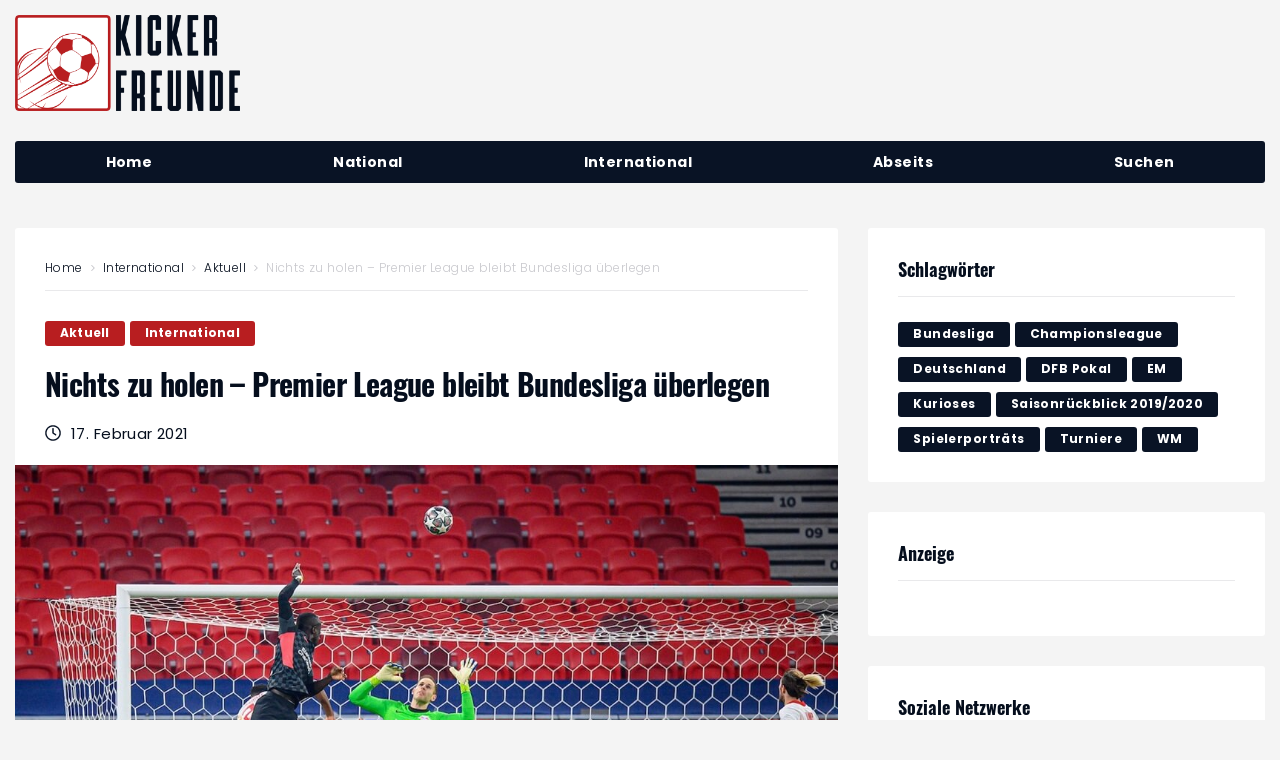

--- FILE ---
content_type: text/html; charset=UTF-8
request_url: https://www.kicker-freunde.de/premier-league-bleibt-bundesliga-ueberlegen/
body_size: 41383
content:
<!DOCTYPE html><html lang="de"><head><meta charset="UTF-8"><meta name="keywords" content="Fussball, Bundesliga, Profifussball, UEFA Champions League, UEFA Europa League, Magazin" /><link rel="profile" href="http://gmpg.org/xfn/11"><link rel="pingback" href="https://www.kicker-freunde.de/xmlrpc.php"><meta name="viewport" content="width=device-width, initial-scale=1" /><title>Premier League bleibt Bundesliga überlegen &#x2d; Kicker Freunde</title><style>img:is([sizes="auto" i], [sizes^="auto," i]) { contain-intrinsic-size: 3000px 1500px }</style><meta name="robots" content="max-snippet:-1,max-image-preview:standard,max-video-preview:-1" /><link rel="canonical" href="https://www.kicker-freunde.de/premier-league-bleibt-bundesliga-ueberlegen/" /><meta name="description" content="Der Liverpool FC schlägt RB Leipzig. An der Vormachtstellung der Premier League ist für deutsche Teams im internationalen Vergleich vorerst nicht zu rütteln." /><meta property="og:type" content="article" /><meta property="og:locale" content="de_DE" /><meta property="og:site_name" content="Kicker Freunde" /><meta property="og:title" content="Premier League bleibt Bundesliga überlegen &#x2d; Kicker Freunde" /><meta property="og:description" content="Der Liverpool FC schlägt RB Leipzig. An der Vormachtstellung der Premier League ist für deutsche Teams im internationalen Vergleich vorerst nicht zu rütteln." /><meta property="og:url" content="https://www.kicker-freunde.de/premier-league-bleibt-bundesliga-ueberlegen/" /><meta property="og:image" content="https://www.kicker-freunde.de/wp-content/uploads/2021/02/rb-leipzig-liverpool_rb-leipzig.jpg" /><meta property="og:image:width" content="1110" /><meta property="og:image:height" content="740" /><meta property="og:image:alt" content="Sadio Mane von Liverpool FC springt höher als ein Leipziger Verteidiger, Leipzigs Torwart versucht den Kopfball abzuwehren" /><meta property="article:published_time" content="2021-02-17T14:45:26+00:00" /><meta property="article:modified_time" content="2021-02-17T14:45:27+00:00" /><meta name="twitter:card" content="summary_large_image" /><meta name="twitter:title" content="Premier League bleibt Bundesliga überlegen &#x2d; Kicker Freunde" /><meta name="twitter:description" content="Der Liverpool FC schlägt RB Leipzig. An der Vormachtstellung der Premier League ist für deutsche Teams im internationalen Vergleich vorerst nicht zu rütteln." /><meta name="twitter:image" content="https://www.kicker-freunde.de/wp-content/uploads/2021/02/rb-leipzig-liverpool_rb-leipzig.jpg" /><meta name="twitter:image:alt" content="Sadio Mane von Liverpool FC springt höher als ein Leipziger Verteidiger, Leipzigs Torwart versucht den Kopfball abzuwehren" /> <script type="application/ld+json">{"@context":"https://schema.org","@graph":[{"@type":"WebSite","@id":"https://www.kicker-freunde.de/#/schema/WebSite","url":"https://www.kicker-freunde.de/","name":"Kicker Freunde","description":"Stories und Meinungen rund um den Fußball","inLanguage":"de","potentialAction":{"@type":"SearchAction","target":{"@type":"EntryPoint","urlTemplate":"https://www.kicker-freunde.de/search/{search_term_string}/"},"query-input":"required name=search_term_string"},"publisher":{"@type":"Organization","@id":"https://www.kicker-freunde.de/#/schema/Organization","name":"Kicker Freunde","url":"https://www.kicker-freunde.de/","logo":{"@type":"ImageObject","url":"https://www.kicker-freunde.de/wp-content/uploads/2020/07/cropped-kicker-freunde-favicon.png","contentUrl":"https://www.kicker-freunde.de/wp-content/uploads/2020/07/cropped-kicker-freunde-favicon.png","width":512,"height":512}}},{"@type":"WebPage","@id":"https://www.kicker-freunde.de/premier-league-bleibt-bundesliga-ueberlegen/","url":"https://www.kicker-freunde.de/premier-league-bleibt-bundesliga-ueberlegen/","name":"Premier League bleibt Bundesliga überlegen &#x2d; Kicker Freunde","description":"Der Liverpool FC schlägt RB Leipzig. An der Vormachtstellung der Premier League ist für deutsche Teams im internationalen Vergleich vorerst nicht zu rütteln.","inLanguage":"de","isPartOf":{"@id":"https://www.kicker-freunde.de/#/schema/WebSite"},"breadcrumb":{"@type":"BreadcrumbList","@id":"https://www.kicker-freunde.de/#/schema/BreadcrumbList","itemListElement":[{"@type":"ListItem","position":1,"item":"https://www.kicker-freunde.de/","name":"Kicker Freunde"},{"@type":"ListItem","position":2,"item":"https://www.kicker-freunde.de/category/international/","name":"Kategorie: International"},{"@type":"ListItem","position":3,"name":"Premier League bleibt Bundesliga überlegen"}]},"potentialAction":{"@type":"ReadAction","target":"https://www.kicker-freunde.de/premier-league-bleibt-bundesliga-ueberlegen/"},"datePublished":"2021-02-17T14:45:26+00:00","dateModified":"2021-02-17T14:45:27+00:00","author":{"@type":"Person","@id":"https://www.kicker-freunde.de/#/schema/Person/cecec6f2ff6fc478b16ade9242a1b3d0","name":"Jan Herzmann"}}]}</script> <link rel="alternate" type="application/rss+xml" title="Kicker Freunde &raquo; Feed" href="https://www.kicker-freunde.de/feed/" /><link rel="alternate" type="application/rss+xml" title="Kicker Freunde &raquo; Kommentar-Feed" href="https://www.kicker-freunde.de/comments/feed/" /><link rel="alternate" type="application/rss+xml" title="Kicker Freunde &raquo; Nichts zu holen – Premier League bleibt Bundesliga überlegen Kommentar-Feed" href="https://www.kicker-freunde.de/premier-league-bleibt-bundesliga-ueberlegen/feed/" /><link rel='stylesheet' id='wp-block-library-css' href='https://www.kicker-freunde.de/wp-includes/css/dist/block-library/style.min.css?ver=6.8.3' type='text/css' media='all' /><style id='classic-theme-styles-inline-css' type='text/css'>/*! This file is auto-generated */
.wp-block-button__link{color:#fff;background-color:#32373c;border-radius:9999px;box-shadow:none;text-decoration:none;padding:calc(.667em + 2px) calc(1.333em + 2px);font-size:1.125em}.wp-block-file__button{background:#32373c;color:#fff;text-decoration:none}</style><style id='global-styles-inline-css' type='text/css'>:root{--wp--preset--aspect-ratio--square: 1;--wp--preset--aspect-ratio--4-3: 4/3;--wp--preset--aspect-ratio--3-4: 3/4;--wp--preset--aspect-ratio--3-2: 3/2;--wp--preset--aspect-ratio--2-3: 2/3;--wp--preset--aspect-ratio--16-9: 16/9;--wp--preset--aspect-ratio--9-16: 9/16;--wp--preset--color--black: #000000;--wp--preset--color--cyan-bluish-gray: #abb8c3;--wp--preset--color--white: #ffffff;--wp--preset--color--pale-pink: #f78da7;--wp--preset--color--vivid-red: #cf2e2e;--wp--preset--color--luminous-vivid-orange: #ff6900;--wp--preset--color--luminous-vivid-amber: #fcb900;--wp--preset--color--light-green-cyan: #7bdcb5;--wp--preset--color--vivid-green-cyan: #00d084;--wp--preset--color--pale-cyan-blue: #8ed1fc;--wp--preset--color--vivid-cyan-blue: #0693e3;--wp--preset--color--vivid-purple: #9b51e0;--wp--preset--gradient--vivid-cyan-blue-to-vivid-purple: linear-gradient(135deg,rgba(6,147,227,1) 0%,rgb(155,81,224) 100%);--wp--preset--gradient--light-green-cyan-to-vivid-green-cyan: linear-gradient(135deg,rgb(122,220,180) 0%,rgb(0,208,130) 100%);--wp--preset--gradient--luminous-vivid-amber-to-luminous-vivid-orange: linear-gradient(135deg,rgba(252,185,0,1) 0%,rgba(255,105,0,1) 100%);--wp--preset--gradient--luminous-vivid-orange-to-vivid-red: linear-gradient(135deg,rgba(255,105,0,1) 0%,rgb(207,46,46) 100%);--wp--preset--gradient--very-light-gray-to-cyan-bluish-gray: linear-gradient(135deg,rgb(238,238,238) 0%,rgb(169,184,195) 100%);--wp--preset--gradient--cool-to-warm-spectrum: linear-gradient(135deg,rgb(74,234,220) 0%,rgb(151,120,209) 20%,rgb(207,42,186) 40%,rgb(238,44,130) 60%,rgb(251,105,98) 80%,rgb(254,248,76) 100%);--wp--preset--gradient--blush-light-purple: linear-gradient(135deg,rgb(255,206,236) 0%,rgb(152,150,240) 100%);--wp--preset--gradient--blush-bordeaux: linear-gradient(135deg,rgb(254,205,165) 0%,rgb(254,45,45) 50%,rgb(107,0,62) 100%);--wp--preset--gradient--luminous-dusk: linear-gradient(135deg,rgb(255,203,112) 0%,rgb(199,81,192) 50%,rgb(65,88,208) 100%);--wp--preset--gradient--pale-ocean: linear-gradient(135deg,rgb(255,245,203) 0%,rgb(182,227,212) 50%,rgb(51,167,181) 100%);--wp--preset--gradient--electric-grass: linear-gradient(135deg,rgb(202,248,128) 0%,rgb(113,206,126) 100%);--wp--preset--gradient--midnight: linear-gradient(135deg,rgb(2,3,129) 0%,rgb(40,116,252) 100%);--wp--preset--font-size--small: 13px;--wp--preset--font-size--medium: 20px;--wp--preset--font-size--large: 36px;--wp--preset--font-size--x-large: 42px;--wp--preset--spacing--20: 0.44rem;--wp--preset--spacing--30: 0.67rem;--wp--preset--spacing--40: 1rem;--wp--preset--spacing--50: 1.5rem;--wp--preset--spacing--60: 2.25rem;--wp--preset--spacing--70: 3.38rem;--wp--preset--spacing--80: 5.06rem;--wp--preset--shadow--natural: 6px 6px 9px rgba(0, 0, 0, 0.2);--wp--preset--shadow--deep: 12px 12px 50px rgba(0, 0, 0, 0.4);--wp--preset--shadow--sharp: 6px 6px 0px rgba(0, 0, 0, 0.2);--wp--preset--shadow--outlined: 6px 6px 0px -3px rgba(255, 255, 255, 1), 6px 6px rgba(0, 0, 0, 1);--wp--preset--shadow--crisp: 6px 6px 0px rgba(0, 0, 0, 1);}:where(.is-layout-flex){gap: 0.5em;}:where(.is-layout-grid){gap: 0.5em;}body .is-layout-flex{display: flex;}.is-layout-flex{flex-wrap: wrap;align-items: center;}.is-layout-flex > :is(*, div){margin: 0;}body .is-layout-grid{display: grid;}.is-layout-grid > :is(*, div){margin: 0;}:where(.wp-block-columns.is-layout-flex){gap: 2em;}:where(.wp-block-columns.is-layout-grid){gap: 2em;}:where(.wp-block-post-template.is-layout-flex){gap: 1.25em;}:where(.wp-block-post-template.is-layout-grid){gap: 1.25em;}.has-black-color{color: var(--wp--preset--color--black) !important;}.has-cyan-bluish-gray-color{color: var(--wp--preset--color--cyan-bluish-gray) !important;}.has-white-color{color: var(--wp--preset--color--white) !important;}.has-pale-pink-color{color: var(--wp--preset--color--pale-pink) !important;}.has-vivid-red-color{color: var(--wp--preset--color--vivid-red) !important;}.has-luminous-vivid-orange-color{color: var(--wp--preset--color--luminous-vivid-orange) !important;}.has-luminous-vivid-amber-color{color: var(--wp--preset--color--luminous-vivid-amber) !important;}.has-light-green-cyan-color{color: var(--wp--preset--color--light-green-cyan) !important;}.has-vivid-green-cyan-color{color: var(--wp--preset--color--vivid-green-cyan) !important;}.has-pale-cyan-blue-color{color: var(--wp--preset--color--pale-cyan-blue) !important;}.has-vivid-cyan-blue-color{color: var(--wp--preset--color--vivid-cyan-blue) !important;}.has-vivid-purple-color{color: var(--wp--preset--color--vivid-purple) !important;}.has-black-background-color{background-color: var(--wp--preset--color--black) !important;}.has-cyan-bluish-gray-background-color{background-color: var(--wp--preset--color--cyan-bluish-gray) !important;}.has-white-background-color{background-color: var(--wp--preset--color--white) !important;}.has-pale-pink-background-color{background-color: var(--wp--preset--color--pale-pink) !important;}.has-vivid-red-background-color{background-color: var(--wp--preset--color--vivid-red) !important;}.has-luminous-vivid-orange-background-color{background-color: var(--wp--preset--color--luminous-vivid-orange) !important;}.has-luminous-vivid-amber-background-color{background-color: var(--wp--preset--color--luminous-vivid-amber) !important;}.has-light-green-cyan-background-color{background-color: var(--wp--preset--color--light-green-cyan) !important;}.has-vivid-green-cyan-background-color{background-color: var(--wp--preset--color--vivid-green-cyan) !important;}.has-pale-cyan-blue-background-color{background-color: var(--wp--preset--color--pale-cyan-blue) !important;}.has-vivid-cyan-blue-background-color{background-color: var(--wp--preset--color--vivid-cyan-blue) !important;}.has-vivid-purple-background-color{background-color: var(--wp--preset--color--vivid-purple) !important;}.has-black-border-color{border-color: var(--wp--preset--color--black) !important;}.has-cyan-bluish-gray-border-color{border-color: var(--wp--preset--color--cyan-bluish-gray) !important;}.has-white-border-color{border-color: var(--wp--preset--color--white) !important;}.has-pale-pink-border-color{border-color: var(--wp--preset--color--pale-pink) !important;}.has-vivid-red-border-color{border-color: var(--wp--preset--color--vivid-red) !important;}.has-luminous-vivid-orange-border-color{border-color: var(--wp--preset--color--luminous-vivid-orange) !important;}.has-luminous-vivid-amber-border-color{border-color: var(--wp--preset--color--luminous-vivid-amber) !important;}.has-light-green-cyan-border-color{border-color: var(--wp--preset--color--light-green-cyan) !important;}.has-vivid-green-cyan-border-color{border-color: var(--wp--preset--color--vivid-green-cyan) !important;}.has-pale-cyan-blue-border-color{border-color: var(--wp--preset--color--pale-cyan-blue) !important;}.has-vivid-cyan-blue-border-color{border-color: var(--wp--preset--color--vivid-cyan-blue) !important;}.has-vivid-purple-border-color{border-color: var(--wp--preset--color--vivid-purple) !important;}.has-vivid-cyan-blue-to-vivid-purple-gradient-background{background: var(--wp--preset--gradient--vivid-cyan-blue-to-vivid-purple) !important;}.has-light-green-cyan-to-vivid-green-cyan-gradient-background{background: var(--wp--preset--gradient--light-green-cyan-to-vivid-green-cyan) !important;}.has-luminous-vivid-amber-to-luminous-vivid-orange-gradient-background{background: var(--wp--preset--gradient--luminous-vivid-amber-to-luminous-vivid-orange) !important;}.has-luminous-vivid-orange-to-vivid-red-gradient-background{background: var(--wp--preset--gradient--luminous-vivid-orange-to-vivid-red) !important;}.has-very-light-gray-to-cyan-bluish-gray-gradient-background{background: var(--wp--preset--gradient--very-light-gray-to-cyan-bluish-gray) !important;}.has-cool-to-warm-spectrum-gradient-background{background: var(--wp--preset--gradient--cool-to-warm-spectrum) !important;}.has-blush-light-purple-gradient-background{background: var(--wp--preset--gradient--blush-light-purple) !important;}.has-blush-bordeaux-gradient-background{background: var(--wp--preset--gradient--blush-bordeaux) !important;}.has-luminous-dusk-gradient-background{background: var(--wp--preset--gradient--luminous-dusk) !important;}.has-pale-ocean-gradient-background{background: var(--wp--preset--gradient--pale-ocean) !important;}.has-electric-grass-gradient-background{background: var(--wp--preset--gradient--electric-grass) !important;}.has-midnight-gradient-background{background: var(--wp--preset--gradient--midnight) !important;}.has-small-font-size{font-size: var(--wp--preset--font-size--small) !important;}.has-medium-font-size{font-size: var(--wp--preset--font-size--medium) !important;}.has-large-font-size{font-size: var(--wp--preset--font-size--large) !important;}.has-x-large-font-size{font-size: var(--wp--preset--font-size--x-large) !important;}
:where(.wp-block-post-template.is-layout-flex){gap: 1.25em;}:where(.wp-block-post-template.is-layout-grid){gap: 1.25em;}
:where(.wp-block-columns.is-layout-flex){gap: 2em;}:where(.wp-block-columns.is-layout-grid){gap: 2em;}
:root :where(.wp-block-pullquote){font-size: 1.5em;line-height: 1.6;}</style><link rel='stylesheet' id='cmplz-general-css' href='https://www.kicker-freunde.de/wp-content/plugins/complianz-gdpr-premium/assets/css/cookieblocker.min.css?ver=1761962173' type='text/css' media='all' /><link rel='stylesheet' id='font-awesome-css' href='https://www.kicker-freunde.de/wp-content/plugins/elementor/assets/lib/font-awesome/css/font-awesome.min.css?ver=4.7.0' type='text/css' media='all' /><link rel='stylesheet' id='nucleo-outline-css' href='https://www.kicker-freunde.de/wp-content/themes/storycle/assets/lib/nucleo-outline/nucleo-outline.css?ver=1.0.0' type='text/css' media='all' /><link rel='stylesheet' id='magnific-popup-css' href='https://www.kicker-freunde.de/wp-content/themes/storycle/assets/lib/magnific-popup/magnific-popup.min.css?ver=1.1.0' type='text/css' media='all' /><link rel='stylesheet' id='jquery-swiper-css' href='https://www.kicker-freunde.de/wp-content/themes/storycle/assets/lib/swiper/swiper.min.css?ver=4.3.3' type='text/css' media='all' /><link rel='stylesheet' id='storycle-theme-style-css' href='https://www.kicker-freunde.de/wp-content/themes/storycle-child/style.css?ver=1.1.0.1591104537' type='text/css' media='all' /><style id='storycle-theme-style-inline-css' type='text/css'>/* #Layout */@media (min-width: 1200px) {.container {max-width: 1400px;}}/* #Typography */body {font-style: normal;font-weight: 400;font-size: 11px;line-height: 1.6;font-family: Poppins, sans-serif;letter-spacing: 0.03em;text-align: left;color: #050e1d;text-transform: none;}h1,.h1-style,.heading-font-family {font-style: normal;font-weight: 700;font-size: 31px;line-height: 1.2;font-family: Oswald, sans-serif;letter-spacing: -0.02em;text-align: inherit;color: #050e1d;text-transform: none;}h2,.h2-style {font-style: normal;font-weight: 700;font-size: 26px;line-height: 1.25;font-family: Oswald, sans-serif;letter-spacing: -0.02em;text-align: inherit;color: #050e1d;text-transform: none;}h3,.h3-style {font-style: normal;font-weight: 700;font-size: 21px;line-height: 1.3;font-family: Oswald, sans-serif;letter-spacing: -0.02em;text-align: inherit;color: #050e1d;text-transform: none;}h4,.h4-style {font-style: normal;font-weight: 700;font-size: 21px;line-height: 1.36;font-family: Oswald, sans-serif;letter-spacing: -0.02em;text-align: inherit;color: #050e1d;text-transform: none;}h5,.h5-style {font-style: normal;font-weight: 700;font-size: 18px;line-height: 1.33;font-family: Oswald, sans-serif;letter-spacing: 0em;text-align: inherit;color: #050e1d;text-transform: none;}h6,.h6-style {font-style: normal;font-weight: 700;font-size: 14px;line-height: 1.4;font-family: Oswald, sans-serif;letter-spacing: 0em;text-align: inherit;color: #050e1d;text-transform: none;}@media (min-width: 1200px) {body { font-size: 14px; }h1,.h1-style { font-size: 44px; }h2,.h2-style { font-size: 32px; }h3,.h3-style { font-size: 26px; }h4,.h4-style { font-size: 22px; }}a { color: #b81e20; }h1 a:hover,h2 a:hover,h3 a:hover,h4 a:hover,h5 a:hover,h6 a:hover,a:hover {color: #b81e20;}/* #Blockquote */blockquote {color: #050e1d;border-left-color: #b81e20;}blockquote:before {background-color: #c8c8cd;}blockquote.has-very-dark-gray-color:before {background-color: #050e1d;}cite {font-weight: 400;color: rgb(152,152,157);}.site-main p a em,.site-main p em a {color: #050e1d;}cite span:not(.tm-testi__item-name) {font-style: normal;font-weight: 400;font-family: Poppins, sans-serif;text-transform: none;}/* #Invert Color Scheme */.invert, .invert h1, .invert h2, .invert h3, .invert h4, .invert h5, .invert h6 {color: /* Variable not found */;}/* #Header */.site-header__wrap {}/* Site Branding */.site-logo.retina-logo img {height: 40px;width: auto;}h1.site-logo,h1.site-logo .site-logo__link {font-family: Roboto, sans-serif;font-style: normal;font-weight: 700;font-size: 30px;color: #b81e20;}h1.site-logo .site-logo__link:hover {color: #b81e20;}/* Search Result */.search-item .entry-title {font-family: Poppins, sans-serif;}/* #Search Popup */.site-header__right_part .header-search-toggle:hover {color: #b81e20;}.header-search-toggle path {fill: #050e1d;}.header-search-toggle:hover path {fill: #b81e20;}.site-header__style-3 .header-search-toggle path {fill: /* Variable not found */;}.site-header__style-3 .header-search-toggle:hover path {fill: #b81e20;}.site-header .header-search-form__field,.jet-search__field[type="search"] {font-weight: 700;font-size: 32px;font-family: Oswald, sans-serif;letter-spacing: -0.02em;color: #050e1d;}.site-header .header-search-form__field::placeholder,.jet-search__field[type="search"]::placeholder {opacity: 1;}.site-header .site-header__mobile .header-search-form__field {font-family: Poppins, sans-serif;}.site-header .header-search-form__submit path {fill: #b4b4ba;}.site-header .header-search-form__submit:hover path {fill: #b81e20;}/* #Footer */footer.site-footer {background-color: #091325;}.footer-copyright {color: #c8c8cd;}.footer-logo__link {font-family: 'Montserrat', serif-serif;font-style: normal;font-weight: 700;font-size: 30px;color: #b81e20;}.footer-logo__link:hover {color: #b81e20;}.footer-info__holder a {color: #c8c8cd;}.footer-info__holder a:hover {color: /* Variable not found */;}/* #Main Menu */.main-navigation a {font-style: /* Variable not found */;font-size: /* Variable not found */;line-height: /* Variable not found */;letter-spacing: /* Variable not found */;color: #050e1d;}.main-navigation__default .menu > li > a {font-family: Poppins, sans-serif;text-transform: /* Variable not found */;font-weight: /* Variable not found */;}.main-navigation li:hover > a,.main-navigation .current_page_item > a,.main-navigation .current-menu-item > a,.main-navigation .current_page_ancestor > a,.main-navigation .current-menu-ancestor > a {color: #b81e20;}.main-navigation .sub-menu a:hover,.main-navigation .sub-menu .current_page_item > a,.main-navigation .sub-menu .current-menu-item > a,.main-navigation .sub-menu .current_page_ancestor > a,.main-navigation .sub-menu .current-menu-ancestor > a {color: #b81e20;}.main-navigation li.menu-item-has-children > a:before,.main-navigation li.menu-item-has-children > a:after {background-color: #050e1d;}.main-navigation li.menu-item-has-children:hover > a:before,.main-navigation li.menu-item-has-children:hover > a:after,.main-navigation li.menu-item-has-children.current_page_item > a:before,.main-navigation li.menu-item-has-children.current_page_item > a:after,.main-navigation li.menu-item-has-children.current-menu-item > a:before,.main-navigation li.menu-item-has-children.current-menu-item > a:after,.main-navigation li.menu-item-has-children.current_page_ancestor > a:before,.main-navigation li.menu-item-has-children.current_page_ancestor > a:after,.main-navigation li.menu-item-has-children.current-menu-ancestor > a:before,.main-navigation li.menu-item-has-children.current-menu-ancestor > a:after {background-color: #b81e20;}.main-navigation li.menu-item-has-children li:hover > a:before,.main-navigation li.menu-item-has-children li:hover > a:after,.main-navigation li.menu-item-has-children li.current_page_item > a:before,.main-navigation li.menu-item-has-children li.current_page_item > a:after,.main-navigation li.menu-item-has-children li.current-menu-item > a:before,.main-navigation li.menu-item-has-children li.current-menu-item > a:after,.main-navigation li.menu-item-has-children li.current_page_ancestor > a:before,.main-navigation li.menu-item-has-children li.current_page_ancestor > a:after,.main-navigation li.menu-item-has-children li.current-menu-ancestor > a:before,.main-navigation li.menu-item-has-children li.current-menu-ancestor > a:after {background-color: #b81e20;}/* Header Style 3 */.site-header__style-3 .main-navigation a {color: /* Variable not found */;}.site-header__style-3 .main-navigation__default ul ul {border-color: #b81e20;}.site-header__style-3 .main-navigation .menu > li:hover > a,.site-header__style-3 .main-navigation .menu > li.current_page_item > a,.site-header__style-3 .main-navigation .menu > li.current-menu-item > a,.site-header__style-3 .main-navigation .menu > li.current_page_ancestor > a,.site-header__style-3 .main-navigation .menu > li.current-menu-ancestor > a {color: /* Variable not found */;background-color: #b81e20;}.site-header__style-3.site-header__mobile .main-navigation .menu > li:hover > a,.site-header__style-3.site-header__mobile .main-navigation .menu > li.current_page_item > a,.site-header__style-3.site-header__mobile .main-navigation .menu > li.current-menu-item > a,.site-header__style-3.site-header__mobile .main-navigation .menu > li.current_page_ancestor > a,.site-header__style-3.site-header__mobile .main-navigation .menu > li.current-menu-ancestor > a {color: #b81e20;background-color: transparent;}.site-header__style-3 .main-navigation li.menu-item-has-children > a:before,.site-header__style-3 .main-navigation li.menu-item-has-children > a:after {background-color: /* Variable not found */;}/* #Mobile Menu */.mobile-menu-toggle-button {border-bottom-color: /* Variable not found */;}.mobile-menu-toggle-button:before,.mobile-menu-toggle-button:after {background-color: /* Variable not found */;}/* Vertical Menu */.main-navigation__vertical ul.menu li a{font-family: Oswald, sans-serif;}.main-navigation__vertical ul.menu li.menu-parent-item a{font-family: Poppins, sans-serif;}/* #Social */.social-list a {color: #050e1d;}.social-list a:hover {color: #b81e20;}.social-list .menu-item > a,.social-list .menu-item > a:hover {color: #050e1d;}.social-list .menu-item > a:after {background-color: #050e1d;}/* #Breadcrumbs */.breadcrumbs_items {border-bottom-color: rgb(205,205,210);}.breadcrumbs.invert .breadcrumbs_item,.breadcrumbs.invert .breadcrumbs_item a:not(:hover) {color: /* Variable not found */;}.breadcrumbs_item_link {color: #050e1d;}.breadcrumbs_item_link:hover{color: #b81e20;}.breadcrumbs_item_target {color: #c8c8cd;}.breadcrumbs_item_sep path {fill: #c8c8cd;}/* #Post navigation */.post-navigation .nav-links__label {color: #050e1d;}.post-navigation .nav-links__label span {color: rgb(152,152,157);}.post-navigation .nav-links__label:hover span {color: #b81e20;}/* Post Page Links */.page-links .post-page-numbers{color: #b81e20;}.page-links .post-page-numbers:hover{color: #b81e20;}.page-links .post-page-numbers.current{color: #050e1d;}/* #Pagination */.comment-navigation,.posts-navigation {font-style: normal;font-weight: 700;font-size: 18px;line-height: 1.36;font-family: Oswald, sans-serif;letter-spacing: -0.02em;text-align: inherit;text-transform: none;border-color: rgba(5,14,29,0.1);}/* #Posts List Pagination */.pagination {border-top-color: rgb(205,205,210);}.pagination .page-numbers {color: /* Variable not found */;border-color: #b81e20;background-color: #b81e20;}.site-content .page-links .post-page-numbers.current,.pagination .page-numbers:hover,.pagination .page-numbers.current {color: #b81e20;}.pagination a.page-numbers.prev:hover,.pagination a.page-numbers.next:hover {color: #b81e20;}.comment-navigation a:not(:hover),.posts-navigation a:not(:hover),.post-navigation a:not(:hover) {color: #050e1d;}.comment-navigation a:hover,.posts-navigation a:hover,.post-navigation a:hover {color: #b81e20;}/* #Button Appearance Styles */.btn,.btn-link,.link,.elementor-widget .elementor-button,.cherry-projects-wrapper .projects-ajax-button-wrapper .projects-ajax-button span,a.button,form button,form input[type='button'],form input[type='reset'],form input[type='submit'] {font-family: Poppins, sans-serif;}.btn-text-icon path,.btn-icon path{fill: #b81e20;}.btn-text-icon:hover path,.btn-icon:hover path{fill: #b81e20;}.btn.btn-icon path,.btn.btn-icon:hover path{fill: /* Variable not found */;}.btn,.invert .btn-primary,.elementor-widget .elementor-button,.cherry-projects-wrapper .projects-ajax-button-wrapper .projects-ajax-button span,.tm-pg_front_gallery .load-more-button .btn,form button,form input[type='button'],form input[type='submit']{font-family: , /* Variable not found */;text-transform: /* Variable not found */;font-style: /* Variable not found */;font-weight: /* Variable not found */;font-size: /* Variable not found */;color: /* Variable not found */;line-height: /* Variable not found */;letter-spacing: /* Variable not found */;background-color: #050e1d;}.btn:hover,.invert .btn-primary:hover,.btn-primary.processing,.invert .btn-primary.processing,.elementor-widget .elementor-button:hover,.cherry-projects-wrapper .projects-ajax-button-wrapper .projects-ajax-button span:hover,.tm-pg_front_gallery .load-more-button .btn:hover,form button:hover,form input[type='button']:hover,form input[type='submit']:hover,.wp-block-button__link:hover {color: /* Variable not found */;background-color: #b81e20;}.is-style-outline .wp-block-button__link:hover {border-color: #b81e20;}.btn-primary {color: /* Variable not found */;background-color: #b81e20;}.btn-primary:hover {color: /* Variable not found */;background-color: #050e1d;}.btn-primary:hover,.post-password-form input[type="submit"]:hover,.wpcf7 button:hover,.wpcf7 input[type="submit"]:hover,.elementor-widget .elementor-button:hover {color: /* Variable not found */;background-color: rgb(159,5,7);}.btn-secondary,.invert .btn-secondary,form input[type="reset"]{color: /* Variable not found */;background-color: #050e1d;border-color: #050e1d;}.btn-secondary:hover,.invert .btn-secondary:hover,.btn-secondary.processing,.invert .btn-secondary.processing,form input[type="reset"]:hover {color: /* Variable not found */;background-color: #b81e20;border-color: #b81e20;}.btn-primary-transparent{color: #050e1d;}.invert .btn-primary-transparent{color: /* Variable not found */;border-color: /* Variable not found */;}.btn-primary-transparent:hover,.invert .btn-primary-transparent:hover,.btn-primary-transparent.processing,.invert .btn-primary-transparent.processing{color: /* Variable not found */;background-color: #b81e20;border-color: #b81e20;}.btn-grey,.invert .btn-grey {color: #050e1d;background-color: #c8c8cd;border-color: #c8c8cd;}.btn-grey:hover,.invert .btn-grey:hover,.btn-grey.processing,.invert .btn-grey.processing{color: #050e1d;background-color: rgb(175,175,180);border-color: rgb(175,175,180);}/* #ToTop button */#toTop:before{background-color: #050e1d;}#toTop:hover {background-color: #050e1d;}#toTop:hover:before{background-color: /* Variable not found */;}input,select,textarea {font-style: normal;font-weight: 400;font-family: Poppins, sans-serif;color: #050e1d;border-color: #c8c8cd;}/* #Input Placeholders */::-webkit-input-placeholder { color: inherit; transition: .1s; }::-moz-placeholder{ color: inherit; transition: .1s; }:-moz-placeholder{ color: inherit; transition: .1s; }:-ms-input-placeholder{ color: inherit; transition: .1s; }::-ms-input-placeholder{ color: inherit; transition: .1s; }::placeholder{ color: inherit; transition: .1s; }input:focus,select:focus,textarea:focus {color: #050e1d;border-color: #b81e20;}input:focus::-webkit-input-placeholder,textarea:focus::-webkit-input-placeholder {opacity: 1;}input:focus::-moz-placeholder,textarea:focus::-moz-placeholder {opacity: 1;}input:focus::-moz-placeholder,textarea:focus::-moz-placeholder {opacity: 1;}input:focus:-ms-input-placeholder,textarea:focus:-ms-input-placeholder {opacity: 1;}.comment-form label {color: rgb(152,152,157);}/* #Entry Meta */.comments-button {color: #050e1d;}.comments-button:hover {color: /* Variable not found */;background-color: #b81e20;}.btn-style .post-categories a {color: /* Variable not found */;background-color: #b81e20;}.btn-style .post-categories a:hover {color: /* Variable not found */;background-color: rgb(222,68,70);}.sticky-label{color: /* Variable not found */;background-color: #b81e20;}.sticky-label path{fill: /* Variable not found */;}.entry-footer .btn-text:not(.btn) {color: #b81e20;}.entry-footer .btn-text:not(.btn):hover {color: #050e1d;}/* #Entry Meta */.entry-meta,.tags-links,.tags-links a,.comments-link a,.btn-style .post-categories a,.grid-item-2 .entry-footer .entry-meta .tags-links {font-style: /* Variable not found */;font-weight: /* Variable not found */;font-size: /* Variable not found */;line-height: /* Variable not found */;font-family: Poppins, sans-serif;letter-spacing: /* Variable not found */;text-transform: /* Variable not found */;color: #050e1d;}span.posted-on,span.byline,span.byline a,span.cat-links,span.comments-link,span.tags-links,span.tags-links a {color: /* Variable not found */;}span.posted-on path,span.byline path,span.cat-links path,span.comments-link path,span.tags-links path {fill: ;}.single-post span.posted-on,.single-post span.comments-link a {color: #050e1d;}span.byline a {color: #b81e20;}.invert span.byline a {color: /* Variable not found */;}span.byline a:hover {color: #b81e20;}.entry-cats .cat-links a,.entry-meta .cat-links a {font-family: , /* Variable not found */;color: /* Variable not found */;background-color: #b81e20;}.entry-cats .cat-links a:hover,.entry-meta .cat-links a:hover {color: /* Variable not found */;background-color: rgb(159,5,7);}.invert .entry-cats .cat-links a,.invert .entry-meta .cat-links a {color: /* Variable not found */;}.invert .entry-cats .cat-links a:hover,.invert .entry-meta .cat-links a:hover {color: #b81e20;}.entry-meta .icon-svg {color: /* Variable not found */;}.post-template-single-layout-2 .entry-cats .cat-links a,.post-template-single-layout-2 .entry-meta .cat-links a {background-color: #050e1d;}.post-template-single-layout-2 .entry-cats .cat-links a:hover,.post-template-single-layout-2 .entry-meta .cat-links a:hover {color: /* Variable not found */;background-color: rgb(0,0,4);}.entry-meta a:hover {color: #b81e20;}.btn-style .post-categories a {color: /* Variable not found */;}.entry-meta .post-reading-time {color: #050e1d;}.invert .entry-meta .post-reading-time {color: /* Variable not found */;}/* Posts List Item Invert */.invert-hover.has-post-thumbnail:hover,.invert-hover.has-post-thumbnail:hover .posted-on,.invert-hover.has-post-thumbnail:hover .cat-links,.invert-hover.has-post-thumbnail:hover .byline,.invert-hover.has-post-thumbnail:hover .tags-links,.invert-hover.has-post-thumbnail:hover .entry-meta,.invert-hover.has-post-thumbnail:hover a,.invert-hover.has-post-thumbnail:hover .btn-icon,.invert-item.has-post-thumbnail,.invert-item.has-post-thumbnail .posted-on,.invert-item.has-post-thumbnail .cat-links,.invert-item.has-post-thumbnail .byline,.invert-item.has-post-thumbnail .tags-links,.invert-item.has-post-thumbnail .entry-meta,.invert-item.has-post-thumbnail a,.invert-item.has-post-thumbnail .btn:hover,.invert-item.has-post-thumbnail .btn-style .post-categories a:hover,.invert,.invert .entry-title,.invert a,.invert span.byline,.invert span.posted-on,.invert span.cat-links,.invert span.tags-links,.invert span.comments-link,.invert span.comments-link a {color: /* Variable not found */;}.invert span.comments-link a:hover {color: #b81e20;}.invert span.byline path,.invert span.posted-on path,.invert span.cat-links path,.invert span.tags-links path,.invert span.comments-link path {fill: /* Variable not found */;}.invert-hover.has-post-thumbnail:hover a:hover,.invert-hover.has-post-thumbnail:hover .btn-icon:hover,.invert-item.has-post-thumbnail a:hover,.invert a:hover {color: #b81e20;}.invert-hover.has-post-thumbnail .btn,.invert-item.has-post-thumbnail .comments-button{color: /* Variable not found */;background-color: #b81e20;}.invert-hover.has-post-thumbnail .btn:hover,.invert-item.has-post-thumbnail .comments-button:hover{color: #b81e20;background-color: /* Variable not found */;}/* Default Posts List */.entry-title a:hover {color: #b81e20;}.edit-link a:before{background-color: #b81e20;}.edit-link a:hover:before{background-color: #b81e20;}.entry-footer .btn-text-icon:hover path {fill: #050e1d;}.entry-footer .btn-text-icon:hover {border-bottom-color: #050e1d;}.entry-footer .btn {background-color: #b81e20;}.entry-footer .btn:hover {background-color: rgb(159,5,7);}.posts-list__item.default-item + .post {border-top-color: #c8c8cd;}/* Grid 2 Posts List */.posts-list.posts-list--grid-2 .posts-list__item-inner {background-color: #050e1d;}.posts-list.posts-list--grid-2 .has-thumb .posts-list__item-content {background-color: rgba(5,14,29,0.5);}.posts-list.posts-list--grid-2 .posts-list__item-content,.posts-list.posts-list--grid-2 .entry-title,.posts-list.posts-list--grid-2 span.posted-on,.posts-list.posts-list--grid-2 span.byline a,.posts-list.posts-list--grid-2 span.comments-link a,.posts-list.posts-list--grid-2 span.tags-links,.posts-list.posts-list--grid-2 span.tags-links a {color: /* Variable not found */;}.posts-list.posts-list--grid-2 span.byline a:hover,.posts-list.posts-list--grid-2 span.comments-link a:hover,.posts-list.posts-list--grid-2 span.tags-links a:hover {color: #b81e20;}/* Timeline Posts */.posts-list__item .post-timeline-date__date {color: /* Variable not found */;background-color: #050e1d;}.posts-list__item .post-timeline-date__time {color: /* Variable not found */;}.posts-list__item .post-timeline-date:before {background-color: rgb(205,205,210);}.posts-list__item .post-timeline-date__time {background-color: #b81e20;}/* Post Author */.post-author__title a {color: #b81e20;}.post-author__title a:hover {color: #b81e20;}.invert .post-author__title a {color: /* Variable not found */;}.invert .post-author__title a:hover {opacity: 0.7;}/* Single Post */.single-post .post-by-author__meta span,.single-post .post-by-author__meta a:not(:hover) {font-style: /* Variable not found */;font-weight: /* Variable not found */;font-size: /* Variable not found */;line-height: /* Variable not found */;font-family: Poppins, sans-serif;letter-spacing: /* Variable not found */;text-transform: /* Variable not found */;color: #050e1d;}.single-post .post-by-author__meta a:hover {color: #b81e20;}.single-post .entry-footer:not(:empty),.post-navigation {border-top-color: rgb(205,205,210);}.single-post .entry-footer .tags-links b {color: /* Variable not found */;background-color: #050e1d;}.single-post .entry-footer .tags-links a {color: #050e1d;border-color: #c8c8cd;}.single-post .entry-footer .tags-links a:hover {color: /* Variable not found */;border-color: #b81e20;background-color: #b81e20;}.wp-block-image figcaption {color: rgb(152,152,157);}/* Single Post Layout 2 */.single-post.post-template-single-layout-2 .single-featured-header {background-color: #b81e20;}/* Single Post Layout 3 */.single-post.post-template-single-layout-3 .single-featured-header .posted-on,.single-post.post-template-single-layout-3 .single-featured-header .comments-link a {color: #050e1d;}.single-post.post-template-single-layout-3 .single-featured-header .comments-link a:hover {color: #b81e20;}/* Single Post Layout 4 */.single-post.post-template-single-layout-4 .invert .entry-cats .cat-links a:hover,.single-post.post-template-single-layout-4 .invert .entry-meta .cat-links a:hover {color: /* Variable not found */;background-color: rgb(159,5,7);}.single-post.post-template-single-layout-4 .entry-header.invert .posted-by span.byline a:hover,.single-post.post-template-single-layout-4 .entry-header.invert span.comments-link a:hover {color: #b81e20;}/* Single Post Layout 5 */.single-post.post-template-single-layout-5 .invert .entry-cats .cat-links a:hover,.single-post.post-template-single-layout-5 .invert .entry-meta .cat-links a:hover {color: /* Variable not found */;background-color: rgb(159,5,7);}.single-post.post-template-single-layout-5 .entry-header.invert .posted-by span.byline a:hover,.single-post.post-template-single-layout-5 .entry-header.invert span.comments-link a:hover {color: #b81e20;}/* Single Post Layout 6 */.single-post.post-template-single-layout-6 .entry-cats .cat-links a:hover,.single-post.post-template-single-layout-6 .entry-meta .cat-links a:hover {color: /* Variable not found */;background-color: rgb(159,5,7);}.single-post.post-template-single-layout-6 .entry-header.invert .posted-by span.byline a:hover,.single-post.post-template-single-layout-6 .entry-header.invert span.comments-link a:hover {color: #b81e20;}/* Single Post Layout 7 */.single-post.post-template-single-layout-7 .single-author-box__title a {color: #b81e20;}.single-post.post-template-single-layout-7 .single-author-box__title a:hover {color: #b81e20;}.single-post.post-template-single-layout-7 .entry-header .posted-on,.single-post.post-template-single-layout-7 .entry-header .comments-link a {color: #050e1d;}.single-post.post-template-single-layout-7 .entry-header .comments-link a:hover {color: #b81e20;}/* Single Post Layout 8 */.single-post.post-template-single-layout-8 .invert .entry-cats .cat-links a:hover,.single-post.post-template-single-layout-8 .invert .entry-meta .cat-links a:hover {color: /* Variable not found */;background-color: rgb(159,5,7);}/* Single Post Layout 9 */.single-post.single-post.post-template-single-layout-9 .single-featured-overlay {background-color: #b81e20;}.single-post.post-template-single-layout-9 .entry-cats .cat-links a,.single-post.post-template-single-layout-9 .entry-meta .cat-links a {background-color: #050e1d;}.single-post.post-template-single-layout-9 .entry-cats .cat-links a:hover,.single-post.post-template-single-layout-9 .entry-meta .cat-links a:hover {color: /* Variable not found */;background-color: rgb(0,0,4);}/* Single Post Layout 10 */.single-post.post-template-single-layout-10 .entry-meta-header {border-color: rgb(230,230,235);}.single-post.post-template-single-layout-10 .entry-meta-header .posted-on,.single-post.post-template-single-layout-10 .entry-meta-header .comments-link a {color: #050e1d;}.single-post.post-template-single-layout-10 .entry-meta-header .comments-link a:hover {color: #b81e20;}.single-post.post-template-single-layout-10 .entry-meta-header .byline {color: #b81e20;}/* #Comments */.comments-title {border-bottom-color: rgb(205,205,210);}.comment-list .comment:before,.comment-list .pingback:before {background-color: rgb(134,134,139);}.comment-list .comment-metadata,.has-avatars .wp-block-latest-comments__comment .wp-block-latest-comments__comment-meta {font-style: /* Variable not found */;font-weight: /* Variable not found */;font-size: /* Variable not found */;line-height: /* Variable not found */;font-family: Poppins, sans-serif;letter-spacing: /* Variable not found */;text-transform: /* Variable not found */;color: #050e1d;}.comment-body .comment-metadata .comment-date__link {color: #c8c8cd;}.comment-body .comment-metadata .comment-date__link:hover {color: #b81e20;}.comment-body .comment-metadata .fn,.comment-body .comment-metadata .fn a {color: #b81e20;}.comment-body .comment-metadata .fn a:hover{color: #b81e20;}.comment-body .reply .comment-reply-link {color: #b81e20;}.comment-body .reply .comment-reply-link:hover {color: #b81e20;}/* #Comment Form */.comment-reply-title {font-style: normal;font-weight: 700;font-size: 22px;line-height: 1.36;font-family: Oswald, sans-serif;letter-spacing: -0.02em;text-align: inherit;color: #050e1d;text-transform: none;}.comment-form .form-submit input {background-color: #b81e20;}.comment-form .form-submit input:hover {color: /* Variable not found */;background-color: rgb(159,5,7);}.comment-form label {color: rgb(152,152,157);}/* #Comment Reply Link */.comment-reply-title {border-color: rgb(205,205,210);}#cancel-comment-reply-link {color: #b81e20;}#cancel-comment-reply-link:hover {color: #b81e20;}/* #Comment item *//* #Post Author Bio */.post-author__role {color: #050e1d;}.post-author-bio__title {border-bottom-color: rgb(205,205,210);}/* Related Posts */.related-posts__header {border-bottom-color: rgb(205,205,210);}.related-posts__nav-item {color: rgb(152,152,157);}.related-posts__nav-item:hover,.related-posts__nav-item.active {color: #b81e20;}.related-posts__content:before,.related-posts__content:after {background-color: #b81e20;}/* CheckBox */.comment-form-cookies-consent label[for=wp-comment-cookies-consent]:before {border-color: #c8c8cd;}.comment-form-cookies-consent label[for=wp-comment-cookies-consent]:before:hover {border-color: #050e1d;}input[type='checkbox']:checked~label[for=wp-comment-cookies-consent]:before {border-color: #b81e20;background-color: #b81e20;}/* Search Result */.search-item {border-bottom-color: rgb(205,205,210);}/* #Page preloader */.page-preloader-cover .bar:before{background-color: #b81e20;}.page-preloader-cover .bar {background-color: #c8c8cd;}/* Grid Posts List *//* Posts List Grid Item Invert */.grid-item-wrap.invert,.grid-item-wrap.invert .posted-on,.grid-item-wrap.invert .cat-links,.grid-item-wrap.invert .byline,.grid-item-wrap.invert .tags-links,.grid-item-wrap.invert .entry-meta,.grid-item-wrap.invert a,.grid-item-wrap.invert .btn-icon,.grid-item-wrap.invert .comments-button {color: /* Variable not found */;}.posts-list.posts-list--grid .posted-by a:not(:hover){color: #050e1d;}.widget-title {border-color: rgb(205,205,210);}.entry-content .wp-block-latest-posts__list li a+time,.page-content .wp-block-latest-posts__list li a+time {color: #050e1d;}.widget_archive ul li,.wp-block-archives-list li,.widget_archive li > a,.wp-block-archives-list li a,.widget_categories ul > li,.entry-content .wp-block-categories-list li,.page-content .wp-block-categories-list li {color: #b81e20;}.widget_archive li > a:hover,.wp-block-archives-list li a:hover {color: #b81e20;}.entry-content .wp-block-latest-posts__list .wp-block-latest-posts__post-date:before,.page-content .wp-block-latest-posts__list .wp-block-latest-posts__post-date:before {background-color: #050e1d;}.entry-content .wp-block-archives-list li a:before,.page-content .wp-block-archives-list li a:before {background-color: #050e1d;}/* Widget Search */.search-form__submit.btn path {fill: /* Variable not found */;}/* #Widget Recent Posts - Comments*/.entry-content .wp-block-latest-posts__list:not(.is-grid) li a:not(:hover),.page-content .wp-block-latest-posts__list:not(.is-grid) li a:not(:hover),.widget_recent_comments li>a:not(:hover),.entry-content .wp-block-latest-comments:not(.has-excerpts) .wp-block-latest-comments__comment-link,.page-content .wp-block-latest-comments:not(.has-excerpts) .wp-block-latest-comments__comment-link {color: #050e1d;}.widget_recent_comments .recentcomments,.entry-content .wp-block-latest-comments__comment-meta,.page-content .wp-block-latest-comments__comment-meta {color: #050e1d;}.widget_recent_comments a:hover {color: #b81e20;}.widget_recent_entries ul li {border-left-color: #b81e20;}.widget_recent_entries a,.widget_recent_comments a {color: #050e1d;}.widget_recent_entries a:hover,.widget_recent_comments a:hover {color: #b81e20;}.invert .widget_recent_entries a:not(:hover),.invert .widget_recent_comments a:not(:hover) {color: /* Variable not found */;}.widget_recent_entries .post-date {color: rgb(147,147,153);}/* #Widget RSS */.widget_rss .widget-title a.rsswidget {font-style: normal;font-weight: 700;font-size: 22px;line-height: 1.36;font-family: Oswald, sans-serif;letter-spacing: -0.02em;text-transform: none;color: #050e1d;}.widget_rss a.rsswidget {font-style: normal;font-weight: 700;font-size: 14px;line-height: 1.4;font-family: Oswald, sans-serif;letter-spacing: 0em;text-transform: none;color: #050e1d;}.widget_rss a.rsswidget:hover {color: #b81e20;}.widget_rss .rss-date {color: rgb(152,152,157);}/* #Widget Tags */.tagcloud a,.entry-content .wp-block-tag-cloud a,.page-content .wp-block-tag-cloud a {font-family: Poppins, sans-serif;letter-spacing: /* Variable not found */;color: #050e1d;border-color: #c8c8cd;}.tagcloud a:hover,.entry-content .wp-block-tag-cloud a:hover,.page-content .wp-block-tag-cloud a:hover {color: /* Variable not found */;border-color: #b81e20;background-color: #b81e20;}/* #Widget Calendar */.widget_calendar .calendar_wrap {background-color: ;}.widget_calendar tbody tr:nth-child(odd) {background-color: ;}.widget_calendar caption,.widget_calendar tfoot a:before {color: #b81e20;}.widget_calendar tfoot a:hover:before {color: #050e1d;}.widget_calendar tbody td#today,.widget_calendar tbody td a {color: /* Variable not found */;}.widget_calendar tbody td#today,.widget_calendar tbody td a {background-color: #b81e20;}.widget_calendar tbody td a:hover {background-color: #b81e20;color: /* Variable not found */;}.wp-calendar-nav-prev a:before,.wp-calendar-nav-next a:before {background-color: #050e1d;}.wp-calendar-nav-prev a:hover:before,.wp-calendar-nav-next a:hover:before {background-color: #050e1d;}.widget_calendar #today:before {background-color: #b81e20;}/* Recent Posts with Feature Image */.widget_zemez_core_post_thumb .recent_post_title {color: #050e1d;}.widget_zemez_core_post_thumb .recent_post_title:hover {color: #b81e20;}/* Preloader */.jet-smart-listing-wrap.jet-processing + div.jet-smart-listing-loading,div.wpcf7 .ajax-loader {border-top-color: #b81e20;border-right-color: #b81e20;}/*--------------------------------------------------------------## Ecwid Plugin Styles--------------------------------------------------------------*//* Product Title, Product Price amount */html#ecwid_html body#ecwid_body .ec-size .ec-wrapper .ec-store .grid-product__title-inner,html#ecwid_html body#ecwid_body .ec-size .ec-wrapper .ec-store .grid__products .grid-product__image ~ .grid-product__price .grid-product__price-amount,html#ecwid_html body#ecwid_body .ec-size .ec-wrapper .ec-store .grid__products .grid-product__image ~ .grid-product__title .grid-product__price-amount,html#ecwid_html body#ecwid_body .ec-size .ec-store .grid__products--medium-items.grid__products--layout-center .grid-product__price-compare,html#ecwid_html body#ecwid_body .ec-size .ec-store .grid__products--medium-items .grid-product__details,html#ecwid_html body#ecwid_body .ec-size .ec-store .grid__products--medium-items .grid-product__sku,html#ecwid_html body#ecwid_body .ec-size .ec-store .grid__products--medium-items .grid-product__sku-hover,html#ecwid_html body#ecwid_body .ec-size .ec-store .grid__products--medium-items .grid-product__tax,html#ecwid_html body#ecwid_body .ec-size .ec-wrapper .ec-store .form__msg,html#ecwid_html body#ecwid_body .ec-size.ec-size--l .ec-wrapper .ec-store h1,html#ecwid_html body#ecwid_body.page .ec-size .ec-wrapper .ec-store .product-details__product-title,html#ecwid_html body#ecwid_body.page .ec-size .ec-wrapper .ec-store .product-details__product-price,html#ecwid_html body#ecwid_body .ec-size .ec-wrapper .ec-store .product-details-module__title,html#ecwid_html body#ecwid_body .ec-size .ec-wrapper .ec-store .ec-cart-summary__row--total .ec-cart-summary__title,html#ecwid_html body#ecwid_body .ec-size .ec-wrapper .ec-store .ec-cart-summary__row--total .ec-cart-summary__price,html#ecwid_html body#ecwid_body .ec-size .ec-wrapper .ec-store .grid__categories * {font-style: normal;font-weight: 700;line-height: 1.4;font-family: Oswald, sans-serif;letter-spacing: 0em;}html#ecwid_html body#ecwid_body .ecwid .ec-size .ec-wrapper .ec-store .product-details__product-description {font-style: normal;font-weight: 400;font-size: 14px;line-height: 1.6;font-family: Poppins, sans-serif;letter-spacing: 0.03em;text-align: left;color: #050e1d;}html#ecwid_html body#ecwid_body .ec-size .ec-wrapper .ec-store .grid-product__title-inner,html#ecwid_html body#ecwid_body .ec-size .ec-wrapper .ec-store .grid__products .grid-product__image ~ .grid-product__price .grid-product__price-amount,html#ecwid_html body#ecwid_body .ec-size .ec-wrapper .ec-store .grid__products .grid-product__image ~ .grid-product__title .grid-product__price-amount,html#ecwid_html body#ecwid_body .ec-size .ec-store .grid__products--medium-items.grid__products--layout-center .grid-product__price-compare,html#ecwid_html body#ecwid_body .ec-size .ec-store .grid__products--medium-items .grid-product__details,html#ecwid_html body#ecwid_body .ec-size .ec-store .grid__products--medium-items .grid-product__sku,html#ecwid_html body#ecwid_body .ec-size .ec-store .grid__products--medium-items .grid-product__sku-hover,html#ecwid_html body#ecwid_body .ec-size .ec-store .grid__products--medium-items .grid-product__tax,html#ecwid_html body#ecwid_body .ec-size .ec-wrapper .ec-store .product-details-module__title,html#ecwid_html body#ecwid_body.page .ec-size .ec-wrapper .ec-store .product-details__product-price,html#ecwid_html body#ecwid_body.page .ec-size .ec-wrapper .ec-store .product-details__product-title,html#ecwid_html body#ecwid_body .ec-size .ec-wrapper .ec-store .form-control__text,html#ecwid_html body#ecwid_body .ec-size .ec-wrapper .ec-store .form-control__textarea,html#ecwid_html body#ecwid_body .ec-size .ec-wrapper .ec-store .ec-link,html#ecwid_html body#ecwid_body .ec-size .ec-wrapper .ec-store .ec-link:visited,html#ecwid_html body#ecwid_body .ec-size .ec-wrapper .ec-store input[type="radio"].form-control__radio:checked+.form-control__radio-view::after {color: #b81e20;}html#ecwid_html body#ecwid_body .ec-size .ec-wrapper .ec-store .ec-link:hover {color: #b81e20;}/* Product Title, Price small state */html#ecwid_html body#ecwid_body .ec-size .ec-wrapper .ec-store .grid__products--small-items .grid-product__title-inner,html#ecwid_html body#ecwid_body .ec-size .ec-wrapper .ec-store .grid__products--small-items .grid-product__price-hover .grid-product__price-amount,html#ecwid_html body#ecwid_body .ec-size .ec-wrapper .ec-store .grid__products--small-items .grid-product__image ~ .grid-product__price .grid-product__price-amount,html#ecwid_html body#ecwid_body .ec-size .ec-wrapper .ec-store .grid__products--small-items .grid-product__image ~ .grid-product__title .grid-product__price-amount,html#ecwid_html body#ecwid_body .ec-size .ec-wrapper .ec-store .grid__products--small-items.grid__products--layout-center .grid-product__price-compare,html#ecwid_html body#ecwid_body .ec-size .ec-wrapper .ec-store .grid__products--small-items .grid-product__details,html#ecwid_html body#ecwid_body .ec-size .ec-wrapper .ec-store .grid__products--small-items .grid-product__sku,html#ecwid_html body#ecwid_body .ec-size .ec-wrapper .ec-store .grid__products--small-items .grid-product__sku-hover,html#ecwid_html body#ecwid_body .ec-size .ec-wrapper .ec-store .grid__products--small-items .grid-product__tax {font-size: 12px;}/* Product Title, Price medium state */html#ecwid_html body#ecwid_body .ec-size .ec-wrapper .ec-store .grid__products--medium-items .grid-product__title-inner,html#ecwid_html body#ecwid_body .ec-size .ec-wrapper .ec-store .grid__products--medium-items .grid-product__price-hover .grid-product__price-amount,html#ecwid_html body#ecwid_body .ec-size .ec-wrapper .ec-store .grid__products--medium-items .grid-product__image ~ .grid-product__price .grid-product__price-amount,html#ecwid_html body#ecwid_body .ec-size .ec-wrapper .ec-store .grid__products--medium-items .grid-product__image ~ .grid-product__title .grid-product__price-amount,html#ecwid_html body#ecwid_body .ec-size .ec-wrapper .ec-store .grid__products--medium-items.grid__products--layout-center .grid-product__price-compare,html#ecwid_html body#ecwid_body .ec-size .ec-wrapper .ec-store .grid__products--medium-items .grid-product__details,html#ecwid_html body#ecwid_body .ec-size .ec-wrapper .ec-store .grid__products--medium-items .grid-product__sku,html#ecwid_html body#ecwid_body .ec-size .ec-wrapper .ec-store .grid__products--medium-items .grid-product__sku-hover,html#ecwid_html body#ecwid_body .ec-size .ec-wrapper .ec-store .grid__products--medium-items .grid-product__tax {font-size: 14px;}/* Product Title, Price large state */html#ecwid_html body#ecwid_body .ec-size .ec-wrapper .ec-store .grid__products--large-items .grid-product__title-inner,html#ecwid_html body#ecwid_body .ec-size .ec-wrapper .ec-store .grid__products--large-items .grid-product__price-hover .grid-product__price-amount,html#ecwid_html body#ecwid_body .ec-size .ec-wrapper .ec-store .grid__products--large-items .grid-product__image ~ .grid-product__price .grid-product__price-amount,html#ecwid_html body#ecwid_body .ec-size .ec-wrapper .ec-store .grid__products--large-items .grid-product__image ~ .grid-product__title .grid-product__price-amount,html#ecwid_html body#ecwid_body .ec-size .ec-wrapper .ec-store .grid__products--large-items.grid__products--layout-center .grid-product__price-compare,html#ecwid_html body#ecwid_body .ec-size .ec-wrapper .ec-store .grid__products--large-items .grid-product__details,html#ecwid_html body#ecwid_body .ec-size .ec-wrapper .ec-store .grid__products--large-items .grid-product__sku,html#ecwid_html body#ecwid_body .ec-size .ec-wrapper .ec-store .grid__products--large-items .grid-product__sku-hover,html#ecwid_html body#ecwid_body .ec-size .ec-wrapper .ec-store .grid__products--large-items .grid-product__tax {font-size: 17px;}/* Product Add To Cart button */html#ecwid_html body#ecwid_body .ec-size .ec-wrapper .ec-store button {font-style: /* Variable not found */;font-weight: /* Variable not found */;line-height: /* Variable not found */;font-family: , /* Variable not found */;letter-spacing: /* Variable not found */;}/* Product Add To Cart button normal state */html#ecwid_html body#ecwid_body .ec-size .ec-wrapper .ec-store .form-control--secondary .form-control__button,html#ecwid_html body#ecwid_body .ec-size .ec-wrapper .ec-store .form-control--primary .form-control__button {border-color: #b81e20;background-color: transparent;color: #b81e20;}/* Product Add To Cart button hover state, Product Category active state */html#ecwid_html body#ecwid_body .ec-size .ec-wrapper .ec-store .form-control--secondary .form-control__button:hover,html#ecwid_html body#ecwid_body .ec-size .ec-wrapper .ec-store .form-control--primary .form-control__button:hover,html#ecwid_html body#ecwid_body .horizontal-menu-container.horizontal-desktop .horizontal-menu-item.horizontal-menu-item--active>a {border-color: #b81e20;background-color: #b81e20;color: /* Variable not found */;}/* Black Product Add To Cart button normal state */html#ecwid_html body#ecwid_body .ec-size .ec-wrapper .ec-store .grid__products--appearance-hover .grid-product--dark .form-control--secondary .form-control__button {border-color: #b81e20;background-color: #b81e20;color: /* Variable not found */;}/* Black Product Add To Cart button normal state */html#ecwid_html body#ecwid_body .ec-size .ec-wrapper .ec-store .grid__products--appearance-hover .grid-product--dark .form-control--secondary .form-control__button:hover {border-color: /* Variable not found */;background-color: /* Variable not found */;color: #b81e20;}/* Product Add To Cart button small label */html#ecwid_html body#ecwid_body .ec-size.ec-size--l .ec-wrapper .ec-store .form-control .form-control__button {font-size: 0px;}/* Product Add To Cart button medium label */html#ecwid_html body#ecwid_body .ec-size.ec-size--l .ec-wrapper .ec-store .form-control--small .form-control__button {font-size: /* Variable not found */;}/* Product Add To Cart button large label */html#ecwid_html body#ecwid_body .ec-size.ec-size--l .ec-wrapper .ec-store .form-control--medium .form-control__button {font-size: 0px;}/* Mini Cart icon styles */html#ecwid_html body#ecwid_body .ec-minicart__body .ec-minicart__icon .icon-default path[stroke],html#ecwid_html body#ecwid_body .ec-minicart__body .ec-minicart__icon .icon-default circle[stroke] {stroke: #b81e20;}html#ecwid_html body#ecwid_body .ec-minicart:hover .ec-minicart__body .ec-minicart__icon .icon-default path[stroke],html#ecwid_html body#ecwid_body .ec-minicart:hover .ec-minicart__body .ec-minicart__icon .icon-default circle[stroke] {stroke: #b81e20;}/*--------------------------------------------------------------## Stock Ticker Plugin Styles--------------------------------------------------------------*/.stock_ticker .sqitem .company {color: #050e1d;}.stock_ticker .sqitem .price {color: #b81e20;}.widget_stock_ticker .stock_ticker .sqitem .company,.widget_stock_ticker .stock_ticker .sqitem .stock-price,.widget_stock_ticker .stock_ticker .sqitem .price {color: /* Variable not found */;}</style><link rel='stylesheet' id='storycle-blog-layouts-module-css' href='https://www.kicker-freunde.de/wp-content/themes/storycle/inc/modules/blog-layouts/assets/css/blog-layouts-module.css?ver=1.0.1' type='text/css' media='all' /><link rel='stylesheet' id='font-awesome-all-css' href='https://www.kicker-freunde.de/wp-content/plugins/jet-menu/assets/public/lib/font-awesome/css/all.min.css?ver=5.12.0' type='text/css' media='all' /><link rel='stylesheet' id='font-awesome-v4-shims-css' href='https://www.kicker-freunde.de/wp-content/plugins/jet-menu/assets/public/lib/font-awesome/css/v4-shims.min.css?ver=5.12.0' type='text/css' media='all' /><link rel='stylesheet' id='jet-menu-public-styles-css' href='https://www.kicker-freunde.de/wp-content/plugins/jet-menu/assets/public/css/public.css?ver=2.1.7' type='text/css' media='all' /><link rel='stylesheet' id='jet-menu-general-css' href='https://www.kicker-freunde.de/wp-content/uploads/jet-menu/jet-menu-general.css?ver=1632815585' type='text/css' media='all' /><link rel='stylesheet' id='chld_thm_cfg_parent-css' href='https://www.kicker-freunde.de/wp-content/themes/storycle/style.css?ver=6.8.3' type='text/css' media='all' /><link rel='stylesheet' id='storycle-skin-style-css' href='https://www.kicker-freunde.de/wp-content/themes/storycle/skins/default/style-skin.css?ver=1.0.1' type='text/css' media='all' /> <script type="text/javascript" src="https://www.kicker-freunde.de/wp-content/plugins/complianz-gdpr-premium/pro/tcf-stub/build/index.js?ver=1761962173" id="cmplz-tcf-stub-js"></script> <script type="text/javascript" id="cmplz-tcf-js-extra">var cmplz_tcf = {"cmp_url":"https:\/\/www.kicker-freunde.de\/wp-content\/uploads\/complianz\/","retention_string":"Verbleib in Tagen","undeclared_string":"Nicht angegeben","isServiceSpecific":"1","excludedVendors":{"15":15,"66":66,"119":119,"139":139,"141":141,"174":174,"192":192,"262":262,"375":375,"377":377,"387":387,"427":427,"435":435,"512":512,"527":527,"569":569,"581":581,"587":587,"626":626,"644":644,"667":667,"713":713,"733":733,"736":736,"748":748,"776":776,"806":806,"822":822,"830":830,"836":836,"856":856,"879":879,"882":882,"888":888,"909":909,"970":970,"986":986,"1015":1015,"1018":1018,"1022":1022,"1039":1039,"1078":1078,"1079":1079,"1094":1094,"1149":1149,"1156":1156,"1167":1167,"1173":1173,"1199":1199,"1211":1211,"1216":1216,"1252":1252,"1263":1263,"1298":1298,"1305":1305,"1342":1342,"1343":1343,"1355":1355,"1365":1365,"1366":1366,"1368":1368,"1371":1371,"1373":1373,"1391":1391,"1405":1405,"1418":1418,"1423":1423,"1425":1425,"1440":1440,"1442":1442,"1482":1482,"1492":1492,"1496":1496,"1503":1503,"1508":1508,"1509":1509,"1510":1510,"1519":1519},"purposes":[2,7,8,9,10],"specialPurposes":[1,2],"features":[1,2,3],"specialFeatures":[1,2],"publisherCountryCode":"DE","lspact":"N","ccpa_applies":"","ac_mode":"1","debug":"","prefix":"cmplz_"};</script> <script defer type="text/javascript" src="https://www.kicker-freunde.de/wp-content/plugins/complianz-gdpr-premium/pro/tcf/build/index.js?ver=19bc4da4da0039b340b0" id="cmplz-tcf-js"></script> <script type="text/javascript" src="https://www.kicker-freunde.de/wp-includes/js/jquery/jquery.min.js?ver=3.7.1" id="jquery-core-js"></script> <script defer type="text/javascript" src="https://www.kicker-freunde.de/wp-includes/js/jquery/jquery-migrate.min.js?ver=3.4.1" id="jquery-migrate-js"></script> <link rel="https://api.w.org/" href="https://www.kicker-freunde.de/wp-json/" /><link rel="alternate" title="JSON" type="application/json" href="https://www.kicker-freunde.de/wp-json/wp/v2/posts/6586" /><link rel="EditURI" type="application/rsd+xml" title="RSD" href="https://www.kicker-freunde.de/xmlrpc.php?rsd" /><link rel="alternate" title="oEmbed (JSON)" type="application/json+oembed" href="https://www.kicker-freunde.de/wp-json/oembed/1.0/embed?url=https%3A%2F%2Fwww.kicker-freunde.de%2Fpremier-league-bleibt-bundesliga-ueberlegen%2F" /><link rel="alternate" title="oEmbed (XML)" type="text/xml+oembed" href="https://www.kicker-freunde.de/wp-json/oembed/1.0/embed?url=https%3A%2F%2Fwww.kicker-freunde.de%2Fpremier-league-bleibt-bundesliga-ueberlegen%2F&#038;format=xml" /><style>.cmplz-hidden {
					display: none !important;
				}</style><link rel="pingback" href="https://www.kicker-freunde.de/xmlrpc.php"><meta name="generator" content="Elementor 3.23.3; features: additional_custom_breakpoints, e_lazyload; settings: css_print_method-external, google_font-enabled, font_display-auto"><style>.e-con.e-parent:nth-of-type(n+4):not(.e-lazyloaded):not(.e-no-lazyload),
				.e-con.e-parent:nth-of-type(n+4):not(.e-lazyloaded):not(.e-no-lazyload) * {
					background-image: none !important;
				}
				@media screen and (max-height: 1024px) {
					.e-con.e-parent:nth-of-type(n+3):not(.e-lazyloaded):not(.e-no-lazyload),
					.e-con.e-parent:nth-of-type(n+3):not(.e-lazyloaded):not(.e-no-lazyload) * {
						background-image: none !important;
					}
				}
				@media screen and (max-height: 640px) {
					.e-con.e-parent:nth-of-type(n+2):not(.e-lazyloaded):not(.e-no-lazyload),
					.e-con.e-parent:nth-of-type(n+2):not(.e-lazyloaded):not(.e-no-lazyload) * {
						background-image: none !important;
					}
				}</style><style type="text/css" id="custom-background-css">body.custom-background { background-color: #f4f4f4; }</style><link rel="icon" href="https://www.kicker-freunde.de/wp-content/uploads/2020/07/cropped-kicker-freunde-favicon-32x32.png" sizes="32x32" /><link rel="icon" href="https://www.kicker-freunde.de/wp-content/uploads/2020/07/cropped-kicker-freunde-favicon-192x192.png" sizes="192x192" /><link rel="apple-touch-icon" href="https://www.kicker-freunde.de/wp-content/uploads/2020/07/cropped-kicker-freunde-favicon-180x180.png" /><meta name="msapplication-TileImage" content="https://www.kicker-freunde.de/wp-content/uploads/2020/07/cropped-kicker-freunde-favicon-270x270.png" /> <script defer type="text/javascript" language="JavaScript" src="https://p.gsitrix.com/page/?a=5a1e8af2c22761511951090&as=0&w=kicker-freunde.de"></script> <script defer src="https://cdn.gp-one.com/tcf/tcf.js"></script> </head><body data-cmplz=1 class="wp-singular post-template-default single single-post postid-6586 single-format-standard custom-background wp-theme-storycle wp-child-theme-storycle-child skin-default group-blog layout-boxed blog-timeline sidebar_enabled position-one-right-sidebar sidebar-1-3 post_author_visible jet-desktop-menu-active elementor-default elementor-kit-3769"><div id="banner-FullscreenHD"> <script type="application/x-adtag" src="https://a.skadtec.com/i.php?s=26601&w=1920&h=1080&t=_blank&gdpr=${GDPR}&gdpr_consent=${GDPR_CONSENT_657}"></script> </div><div id="banner-topscroll"> <script type="application/x-adtag" src="https://a.skadtec.com/i.php?asyncelem=bannertopscroll2447611&s=24476&w=1&h=1&t=_blank&async=1&gdpr=${GDPR}&gdpr_consent=${GDPR_CONSENT_657}" id="bannertopscroll2447611"></script> </div><div id="page" class="site"> <a class="skip-link screen-reader-text" href="#content">Skip to content</a><header id="masthead" class="site-header"><div data-elementor-type="jet_header" data-elementor-id="2027" class="elementor elementor-2027"><section class="elementor-section elementor-top-section elementor-element elementor-element-6a15 elementor-section-content-middle elementor-hidden-tablet elementor-hidden-phone elementor-section-boxed elementor-section-height-default elementor-section-height-default" data-id="6a15" data-element_type="section" data-settings="{&quot;jet_parallax_layout_list&quot;:[{&quot;jet_parallax_layout_image&quot;:{&quot;url&quot;:&quot;&quot;,&quot;id&quot;:&quot;&quot;,&quot;size&quot;:&quot;&quot;},&quot;_id&quot;:&quot;c989ba7&quot;,&quot;jet_parallax_layout_speed&quot;:{&quot;unit&quot;:&quot;%&quot;,&quot;size&quot;:50,&quot;sizes&quot;:[]},&quot;jet_parallax_layout_image_tablet&quot;:{&quot;url&quot;:&quot;&quot;,&quot;id&quot;:&quot;&quot;,&quot;size&quot;:&quot;&quot;},&quot;jet_parallax_layout_image_mobile&quot;:{&quot;url&quot;:&quot;&quot;,&quot;id&quot;:&quot;&quot;,&quot;size&quot;:&quot;&quot;},&quot;jet_parallax_layout_type&quot;:&quot;scroll&quot;,&quot;jet_parallax_layout_direction&quot;:null,&quot;jet_parallax_layout_fx_direction&quot;:null,&quot;jet_parallax_layout_z_index&quot;:&quot;&quot;,&quot;jet_parallax_layout_bg_x&quot;:50,&quot;jet_parallax_layout_bg_x_tablet&quot;:&quot;&quot;,&quot;jet_parallax_layout_bg_x_mobile&quot;:&quot;&quot;,&quot;jet_parallax_layout_bg_y&quot;:50,&quot;jet_parallax_layout_bg_y_tablet&quot;:&quot;&quot;,&quot;jet_parallax_layout_bg_y_mobile&quot;:&quot;&quot;,&quot;jet_parallax_layout_bg_size&quot;:&quot;auto&quot;,&quot;jet_parallax_layout_bg_size_tablet&quot;:&quot;&quot;,&quot;jet_parallax_layout_bg_size_mobile&quot;:&quot;&quot;,&quot;jet_parallax_layout_animation_prop&quot;:&quot;transform&quot;,&quot;jet_parallax_layout_on&quot;:[&quot;desktop&quot;,&quot;tablet&quot;]}]}"><div class="elementor-container elementor-column-gap-extended"><div class="elementor-column elementor-col-100 elementor-top-column elementor-element elementor-element-311e" data-id="311e" data-element_type="column"><div class="elementor-widget-wrap elementor-element-populated"><div class="elementor-element elementor-element-4b41e02 elementor-widget elementor-widget-image" data-id="4b41e02" data-element_type="widget" data-widget_type="image.default"><div class="elementor-widget-container"> <a href="/"> <noscript><img src="/wp-content/themes/storycle-child/images/kicker-freunde-logo.png" title="" alt="Logo von kicker-freunde.de" loading="lazy" /></noscript><img class="lazyload" src='data:image/svg+xml,%3Csvg%20xmlns=%22http://www.w3.org/2000/svg%22%20viewBox=%220%200%20210%20140%22%3E%3C/svg%3E' data-src="/wp-content/themes/storycle-child/images/kicker-freunde-logo.png" title="" alt="Logo von kicker-freunde.de" loading="lazy" /> </a></div></div></div></div></div></section><section class="elementor-section elementor-top-section elementor-element elementor-element-6df7 elementor-hidden-tablet elementor-hidden-phone elementor-section-boxed elementor-section-height-default elementor-section-height-default" data-id="6df7" data-element_type="section" id="main-navigation" data-settings="{&quot;jet_parallax_layout_list&quot;:[{&quot;jet_parallax_layout_image&quot;:{&quot;url&quot;:&quot;&quot;,&quot;id&quot;:&quot;&quot;,&quot;size&quot;:&quot;&quot;},&quot;_id&quot;:&quot;6d423cd&quot;,&quot;jet_parallax_layout_speed&quot;:{&quot;unit&quot;:&quot;%&quot;,&quot;size&quot;:50,&quot;sizes&quot;:[]},&quot;jet_parallax_layout_image_tablet&quot;:{&quot;url&quot;:&quot;&quot;,&quot;id&quot;:&quot;&quot;,&quot;size&quot;:&quot;&quot;},&quot;jet_parallax_layout_image_mobile&quot;:{&quot;url&quot;:&quot;&quot;,&quot;id&quot;:&quot;&quot;,&quot;size&quot;:&quot;&quot;},&quot;jet_parallax_layout_type&quot;:&quot;scroll&quot;,&quot;jet_parallax_layout_direction&quot;:null,&quot;jet_parallax_layout_fx_direction&quot;:null,&quot;jet_parallax_layout_z_index&quot;:&quot;&quot;,&quot;jet_parallax_layout_bg_x&quot;:50,&quot;jet_parallax_layout_bg_x_tablet&quot;:&quot;&quot;,&quot;jet_parallax_layout_bg_x_mobile&quot;:&quot;&quot;,&quot;jet_parallax_layout_bg_y&quot;:50,&quot;jet_parallax_layout_bg_y_tablet&quot;:&quot;&quot;,&quot;jet_parallax_layout_bg_y_mobile&quot;:&quot;&quot;,&quot;jet_parallax_layout_bg_size&quot;:&quot;auto&quot;,&quot;jet_parallax_layout_bg_size_tablet&quot;:&quot;&quot;,&quot;jet_parallax_layout_bg_size_mobile&quot;:&quot;&quot;,&quot;jet_parallax_layout_animation_prop&quot;:&quot;transform&quot;,&quot;jet_parallax_layout_on&quot;:[&quot;desktop&quot;,&quot;tablet&quot;]}]}"><div class="elementor-container elementor-column-gap-extended"><div class="elementor-column elementor-col-100 elementor-top-column elementor-element elementor-element-45f6" data-id="45f6" data-element_type="column" data-settings="{&quot;background_background&quot;:&quot;classic&quot;}"><div class="elementor-widget-wrap elementor-element-populated"><section class="elementor-section elementor-inner-section elementor-element elementor-element-1291 elementor-section-boxed elementor-section-height-default elementor-section-height-default" data-id="1291" data-element_type="section" data-settings="{&quot;jet_parallax_layout_list&quot;:[{&quot;jet_parallax_layout_image&quot;:{&quot;url&quot;:&quot;&quot;,&quot;id&quot;:&quot;&quot;,&quot;size&quot;:&quot;&quot;},&quot;_id&quot;:&quot;ff80fbd&quot;,&quot;jet_parallax_layout_speed&quot;:{&quot;unit&quot;:&quot;%&quot;,&quot;size&quot;:50,&quot;sizes&quot;:[]},&quot;jet_parallax_layout_image_tablet&quot;:{&quot;url&quot;:&quot;&quot;,&quot;id&quot;:&quot;&quot;,&quot;size&quot;:&quot;&quot;},&quot;jet_parallax_layout_image_mobile&quot;:{&quot;url&quot;:&quot;&quot;,&quot;id&quot;:&quot;&quot;,&quot;size&quot;:&quot;&quot;},&quot;jet_parallax_layout_type&quot;:&quot;scroll&quot;,&quot;jet_parallax_layout_direction&quot;:null,&quot;jet_parallax_layout_fx_direction&quot;:null,&quot;jet_parallax_layout_z_index&quot;:&quot;&quot;,&quot;jet_parallax_layout_bg_x&quot;:50,&quot;jet_parallax_layout_bg_x_tablet&quot;:&quot;&quot;,&quot;jet_parallax_layout_bg_x_mobile&quot;:&quot;&quot;,&quot;jet_parallax_layout_bg_y&quot;:50,&quot;jet_parallax_layout_bg_y_tablet&quot;:&quot;&quot;,&quot;jet_parallax_layout_bg_y_mobile&quot;:&quot;&quot;,&quot;jet_parallax_layout_bg_size&quot;:&quot;auto&quot;,&quot;jet_parallax_layout_bg_size_tablet&quot;:&quot;&quot;,&quot;jet_parallax_layout_bg_size_mobile&quot;:&quot;&quot;,&quot;jet_parallax_layout_animation_prop&quot;:&quot;transform&quot;,&quot;jet_parallax_layout_on&quot;:[&quot;desktop&quot;,&quot;tablet&quot;]}],&quot;background_background&quot;:&quot;classic&quot;}"><div class="elementor-container elementor-column-gap-no"><div class="elementor-column elementor-col-100 elementor-inner-column elementor-element elementor-element-3b1b" data-id="3b1b" data-element_type="column"><div class="elementor-widget-wrap elementor-element-populated"><div class="elementor-element elementor-element-412a elementor-widget elementor-widget-jet-mega-menu" data-id="412a" data-element_type="widget" data-settings="{&quot;sticky&quot;:&quot;top&quot;,&quot;sticky_on&quot;:[&quot;desktop&quot;],&quot;sticky_offset&quot;:0,&quot;sticky_effects_offset&quot;:0}" data-widget_type="jet-mega-menu.default"><div class="elementor-widget-container"><div class="menu-main-container"><div class="jet-menu-container"><div class="jet-menu-inner"><ul class="jet-menu jet-menu--animation-type-move-down"><li id="jet-menu-item-6919" class="home-menu-item jet-menu-item jet-menu-item-type-post_type jet-menu-item-object-page jet-menu-item-home jet-no-roll-up jet-simple-menu-item jet-regular-item jet-menu-item-6919"><a href="https://www.kicker-freunde.de/" class="top-level-link"><div class="jet-menu-item-wrapper"><div class="jet-menu-title">Home</div></div></a></li><li id="jet-menu-item-170" class="jet-menu-item jet-menu-item-type-taxonomy jet-menu-item-object-category jet-no-roll-up jet-mega-menu-item jet-regular-item jet-menu-item-has-children jet-menu-item-170"><a href="https://www.kicker-freunde.de/category/national/" class="top-level-link"><div class="jet-menu-item-wrapper"><div class="jet-menu-title">National</div><i class="jet-dropdown-arrow fa fa-angle-down"></i></div></a><div class="jet-sub-mega-menu" data-template-id="3191"><div data-elementor-type="wp-post" data-elementor-id="3191" class="elementor elementor-3191"><section class="elementor-section elementor-top-section elementor-element elementor-element-7fec elementor-hidden-phone elementor-section-boxed elementor-section-height-default elementor-section-height-default" data-id="7fec" data-element_type="section" data-settings="{&quot;jet_parallax_layout_list&quot;:[{&quot;_id&quot;:&quot;59eb25f&quot;,&quot;jet_parallax_layout_speed&quot;:{&quot;unit&quot;:&quot;%&quot;,&quot;size&quot;:50,&quot;sizes&quot;:[]},&quot;jet_parallax_layout_image&quot;:{&quot;url&quot;:&quot;&quot;,&quot;id&quot;:&quot;&quot;,&quot;size&quot;:&quot;&quot;},&quot;jet_parallax_layout_image_tablet&quot;:{&quot;url&quot;:&quot;&quot;,&quot;id&quot;:&quot;&quot;,&quot;size&quot;:&quot;&quot;},&quot;jet_parallax_layout_image_mobile&quot;:{&quot;url&quot;:&quot;&quot;,&quot;id&quot;:&quot;&quot;,&quot;size&quot;:&quot;&quot;},&quot;jet_parallax_layout_type&quot;:&quot;scroll&quot;,&quot;jet_parallax_layout_direction&quot;:null,&quot;jet_parallax_layout_fx_direction&quot;:null,&quot;jet_parallax_layout_z_index&quot;:&quot;&quot;,&quot;jet_parallax_layout_bg_x&quot;:50,&quot;jet_parallax_layout_bg_x_tablet&quot;:&quot;&quot;,&quot;jet_parallax_layout_bg_x_mobile&quot;:&quot;&quot;,&quot;jet_parallax_layout_bg_y&quot;:50,&quot;jet_parallax_layout_bg_y_tablet&quot;:&quot;&quot;,&quot;jet_parallax_layout_bg_y_mobile&quot;:&quot;&quot;,&quot;jet_parallax_layout_bg_size&quot;:&quot;auto&quot;,&quot;jet_parallax_layout_bg_size_tablet&quot;:&quot;&quot;,&quot;jet_parallax_layout_bg_size_mobile&quot;:&quot;&quot;,&quot;jet_parallax_layout_animation_prop&quot;:&quot;transform&quot;,&quot;jet_parallax_layout_on&quot;:[&quot;desktop&quot;,&quot;tablet&quot;]}],&quot;background_background&quot;:&quot;classic&quot;}"><div class="elementor-container elementor-column-gap-default"><div class="elementor-column elementor-col-100 elementor-top-column elementor-element elementor-element-429f" data-id="429f" data-element_type="column" data-settings="{&quot;background_background&quot;:&quot;classic&quot;}"><div class="elementor-widget-wrap elementor-element-populated"><div class="elementor-element elementor-element-643e elementor-widget elementor-widget-jet-tabs" data-id="643e" data-element_type="widget" data-settings="{&quot;tabs_position&quot;:&quot;left&quot;}" data-widget_type="jet-tabs.default"><div class="elementor-widget-container"><div class="jet-tabs jet-tabs-position-left jet-tabs-move-up-effect " data-settings="{&quot;activeIndex&quot;:0,&quot;event&quot;:&quot;click&quot;,&quot;autoSwitch&quot;:false,&quot;autoSwitchDelay&quot;:3000,&quot;ajaxTemplate&quot;:false,&quot;tabsPosition&quot;:&quot;left&quot;,&quot;switchScrolling&quot;:false}" role="tablist"><div class="jet-tabs__control-wrapper"><div id="jet-tabs-control-2561" class="jet-tabs__control jet-tabs__control-icon-left elementor-menu-anchor active-tab" data-tab="1" tabindex="2561" role="tab" aria-controls="jet-tabs-content-2561" aria-expanded="true" data-template-id="3750"><div class="jet-tabs__control-inner"><div class="jet-tabs__label-text">National</div></div></div><div id="jet-tabs-control-2562" class="jet-tabs__control jet-tabs__control-icon-left elementor-menu-anchor " data-tab="2" tabindex="2562" role="tab" aria-controls="jet-tabs-content-2562" aria-expanded="false" data-template-id="3791"><div class="jet-tabs__control-inner"><div class="jet-tabs__label-text">Aktuell</div></div></div><div id="jet-tabs-control-2563" class="jet-tabs__control jet-tabs__control-icon-left elementor-menu-anchor " data-tab="3" tabindex="2563" role="tab" aria-controls="jet-tabs-content-2563" aria-expanded="false" data-template-id="3796"><div class="jet-tabs__control-inner"><div class="jet-tabs__label-text">Classic</div></div></div></div><div class="jet-tabs__content-wrapper"><div id="jet-tabs-content-2561" class="jet-tabs__content active-content" data-tab="1" role="tabpanel" aria-hidden="false" data-template-id="3750"><div data-elementor-type="page" data-elementor-id="3750" class="elementor elementor-3750"><section class="elementor-section elementor-top-section elementor-element elementor-element-36c elementor-section-boxed elementor-section-height-default elementor-section-height-default" data-id="36c" data-element_type="section" data-settings="{&quot;jet_parallax_layout_list&quot;:[{&quot;_id&quot;:&quot;6edd033&quot;,&quot;jet_parallax_layout_speed&quot;:{&quot;unit&quot;:&quot;%&quot;,&quot;size&quot;:50,&quot;sizes&quot;:[]},&quot;jet_parallax_layout_image&quot;:{&quot;url&quot;:&quot;&quot;,&quot;id&quot;:&quot;&quot;,&quot;size&quot;:&quot;&quot;},&quot;jet_parallax_layout_image_tablet&quot;:{&quot;url&quot;:&quot;&quot;,&quot;id&quot;:&quot;&quot;,&quot;size&quot;:&quot;&quot;},&quot;jet_parallax_layout_image_mobile&quot;:{&quot;url&quot;:&quot;&quot;,&quot;id&quot;:&quot;&quot;,&quot;size&quot;:&quot;&quot;},&quot;jet_parallax_layout_type&quot;:&quot;scroll&quot;,&quot;jet_parallax_layout_direction&quot;:null,&quot;jet_parallax_layout_fx_direction&quot;:null,&quot;jet_parallax_layout_z_index&quot;:&quot;&quot;,&quot;jet_parallax_layout_bg_x&quot;:50,&quot;jet_parallax_layout_bg_x_tablet&quot;:&quot;&quot;,&quot;jet_parallax_layout_bg_x_mobile&quot;:&quot;&quot;,&quot;jet_parallax_layout_bg_y&quot;:50,&quot;jet_parallax_layout_bg_y_tablet&quot;:&quot;&quot;,&quot;jet_parallax_layout_bg_y_mobile&quot;:&quot;&quot;,&quot;jet_parallax_layout_bg_size&quot;:&quot;auto&quot;,&quot;jet_parallax_layout_bg_size_tablet&quot;:&quot;&quot;,&quot;jet_parallax_layout_bg_size_mobile&quot;:&quot;&quot;,&quot;jet_parallax_layout_animation_prop&quot;:&quot;transform&quot;,&quot;jet_parallax_layout_on&quot;:[&quot;desktop&quot;,&quot;tablet&quot;]}],&quot;background_background&quot;:&quot;classic&quot;}"><div class="elementor-container elementor-column-gap-default"><div class="elementor-column elementor-col-100 elementor-top-column elementor-element elementor-element-241f" data-id="241f" data-element_type="column"><div class="elementor-widget-wrap elementor-element-populated"><div class="elementor-element elementor-element-5bbe elementor-widget elementor-widget-jet-blog-smart-listing" data-id="5bbe" data-element_type="widget" data-widget_type="jet-blog-smart-listing.default"><div class="elementor-widget-container"><div class="elementor-jet-blog-smart-listing jet-blog"><div class="jet-smart-listing-wrap" data-settings='{&quot;block_title&quot;:&quot;&quot;,&quot;title_tag&quot;:&quot;h4&quot;,&quot;featured_post&quot;:&quot;&quot;,&quot;featured_position&quot;:null,&quot;featured_width&quot;:null,&quot;featured_layout&quot;:null,&quot;featured_image_size&quot;:null,&quot;featured_image_position&quot;:null,&quot;featured_image_width&quot;:null,&quot;featured_excerpt_length&quot;:null,&quot;featured_excerpt_trimmed_ending&quot;:null,&quot;featured_read_more&quot;:null,&quot;featured_read_more_text&quot;:null,&quot;featured_show_meta&quot;:null,&quot;featured_show_author&quot;:null,&quot;featured_show_author_icon&quot;:&quot;mdi mdi-account&quot;,&quot;selected_featured_show_author_icon&quot;:null,&quot;featured_show_date&quot;:null,&quot;featured_show_date_icon&quot;:&quot;mdi mdi-calendar-clock&quot;,&quot;selected_featured_show_date_icon&quot;:null,&quot;featured_show_comments&quot;:null,&quot;featured_show_comments_icon&quot;:&quot;mdi mdi-comment&quot;,&quot;selected_featured_show_comments_icon&quot;:null,&quot;posts_columns_widescreen&quot;:null,&quot;posts_columns&quot;:&quot;4&quot;,&quot;posts_columns_laptop&quot;:null,&quot;posts_columns_tablet_extra&quot;:null,&quot;posts_columns_tablet&quot;:&quot;2&quot;,&quot;posts_columns_mobile_extra&quot;:null,&quot;posts_columns_mobile&quot;:&quot;1&quot;,&quot;posts_rows&quot;:&quot;1&quot;,&quot;image_size&quot;:&quot;storycle-thumb-timeline&quot;,&quot;image_position&quot;:&quot;top&quot;,&quot;image_width&quot;:null,&quot;excerpt_length&quot;:0,&quot;excerpt_trimmed_ending&quot;:&quot;...&quot;,&quot;read_more&quot;:&quot;&quot;,&quot;read_more_text&quot;:null,&quot;show_meta&quot;:&quot;yes&quot;,&quot;show_author&quot;:&quot;&quot;,&quot;show_author_icon&quot;:null,&quot;selected_show_author_icon&quot;:null,&quot;show_date&quot;:&quot;yes&quot;,&quot;show_date_icon&quot;:&quot;mdi mdi-calendar-clock&quot;,&quot;selected_show_date_icon&quot;:{&quot;value&quot;:&quot;far fa-calendar-alt&quot;,&quot;library&quot;:&quot;fa-regular&quot;},&quot;show_comments&quot;:&quot;&quot;,&quot;show_comments_icon&quot;:null,&quot;selected_show_comments_icon&quot;:null,&quot;query_by&quot;:&quot;category&quot;,&quot;category_ids&quot;:[&quot;5&quot;],&quot;post_tag_ids&quot;:null,&quot;include_ids&quot;:null,&quot;exclude_ids&quot;:&quot;&quot;,&quot;custom_query_by&quot;:null,&quot;custom_terms_ids&quot;:null,&quot;meta_query&quot;:&quot;&quot;,&quot;meta_key&quot;:null,&quot;meta_value&quot;:null,&quot;show_filter&quot;:&quot;&quot;,&quot;filter_by&quot;:null,&quot;show_all_btn&quot;:null,&quot;all_btn_label&quot;:null,&quot;more_terms_icon&quot;:null,&quot;selected_more_terms_icon&quot;:null,&quot;show_arrows&quot;:&quot;yes&quot;,&quot;arrow_type&quot;:&quot;mdi mdi-arrow-left&quot;,&quot;show_featured_terms&quot;:null,&quot;show_featured_terms_tax&quot;:null,&quot;show_terms&quot;:&quot;&quot;,&quot;show_terms_tax&quot;:null,&quot;featured_meta_position&quot;:null,&quot;meta_position&quot;:&quot;after&quot;,&quot;show_image&quot;:&quot;yes&quot;,&quot;post_type&quot;:&quot;post&quot;,&quot;post_ids&quot;:null,&quot;content_related_meta&quot;:null,&quot;show_content_related_meta&quot;:&quot;&quot;,&quot;meta_content_related_position&quot;:null,&quot;title_related_meta&quot;:null,&quot;show_title_related_meta&quot;:&quot;&quot;,&quot;meta_title_related_position&quot;:null,&quot;featured_title_length&quot;:null,&quot;title_length&quot;:7,&quot;add_button_icon&quot;:&quot;yes&quot;,&quot;button_icon&quot;:null,&quot;selected_button_icon&quot;:{&quot;value&quot;:&quot;&quot;,&quot;library&quot;:&quot;&quot;},&quot;post_add_button_icon&quot;:&quot;&quot;,&quot;post_button_icon&quot;:null,&quot;selected_post_button_icon&quot;:null,&quot;use_custom_query&quot;:&quot;&quot;,&quot;custom_query&quot;:null,&quot;posts_offset&quot;:0,&quot;order&quot;:&quot;DESC&quot;,&quot;order_by&quot;:&quot;date&quot;}' data-page="1" data-term="0" data-scroll-top=><div class="jet-smart-listing__heading"><span class="jet-smart-listing__title-placeholder"></span></div><div class="jet-smart-listing rows-1 no-featured"><div class="jet-smart-listing__posts"><div class="jet-smart-listing__post-wrapper"><div class="jet-smart-listing__post has-post-thumb has-thumb-postion-top"><div class="jet-smart-listing__post-thumbnail post-thumbnail-simple"><a href="https://www.kicker-freunde.de/matarazzo-kehrt-zurueck-bundesliga-vorschau-spieltag-20/"><img fetchpriority="high" width="275" height="195" src="https://www.kicker-freunde.de/wp-content/uploads/2023/02/pellegrino-matarazzo_tsg-hoffenheim-275x195.jpg" class="jet-smart-listing__post-thumbnail-img post-thumbnail-img-simple wp-post-image" alt="Matarazzo kehrt zurück: Bundesliga-Vorschau, Spieltag 20" decoding="async" srcset="https://www.kicker-freunde.de/wp-content/uploads/2023/02/pellegrino-matarazzo_tsg-hoffenheim-275x195.jpg 275w, https://www.kicker-freunde.de/wp-content/uploads/2023/02/pellegrino-matarazzo_tsg-hoffenheim-710x500.jpg 710w, https://www.kicker-freunde.de/wp-content/uploads/2023/02/pellegrino-matarazzo_tsg-hoffenheim-540x380.jpg 540w, https://www.kicker-freunde.de/wp-content/uploads/2023/02/pellegrino-matarazzo_tsg-hoffenheim-340x240.jpg 340w" sizes="(max-width: 275px) 100vw, 275px" /></a></div><div class="jet-smart-listing__post-content"><span class="jet-smart-listing-post-title-x h6-style jet-smart-listing__post-title post-title-simple"><a href="https://www.kicker-freunde.de/matarazzo-kehrt-zurueck-bundesliga-vorschau-spieltag-20/">Matarazzo kehrt zurück: Bundesliga-Vorschau, Spieltag 20</a></span><div class="jet-smart-listing__meta"><span class="post__date post-meta__item jet-smart-listing__meta-item"><span class="jet-smart-listing__meta-icon jet-blog-icon"><i aria-hidden="true" class="far fa-calendar-alt"></i></span><a href="https://www.kicker-freunde.de/2023/02/10/"  class="post__date-link " ><time datetime="2023-02-10T08:46:47+01:00" title="2023-02-10T08:46:47+01:00">10. Februar 2023</time></a></span></div></div></div></div><div class="jet-smart-listing__post-wrapper"><div class="jet-smart-listing__post has-post-thumb has-thumb-postion-top"><div class="jet-smart-listing__post-thumbnail post-thumbnail-simple"><a href="https://www.kicker-freunde.de/distanztore-im-dfb-pokal-can-auf-den-spuren-von-augenthaler-und-stahl/"><noscript><img width="275" height="195" src="https://www.kicker-freunde.de/wp-content/uploads/2023/02/emre-can-dortmund_afp-275x195.jpg" class="jet-smart-listing__post-thumbnail-img post-thumbnail-img-simple wp-post-image" alt="Distanztore im DFB-Pokal: Can auf den Spuren von Augenthaler und Stahl" decoding="async" srcset="https://www.kicker-freunde.de/wp-content/uploads/2023/02/emre-can-dortmund_afp-275x195.jpg 275w, https://www.kicker-freunde.de/wp-content/uploads/2023/02/emre-can-dortmund_afp-710x500.jpg 710w, https://www.kicker-freunde.de/wp-content/uploads/2023/02/emre-can-dortmund_afp-540x380.jpg 540w, https://www.kicker-freunde.de/wp-content/uploads/2023/02/emre-can-dortmund_afp-340x240.jpg 340w" sizes="(max-width: 275px) 100vw, 275px" /></noscript><img width="275" height="195" src='data:image/svg+xml,%3Csvg%20xmlns=%22http://www.w3.org/2000/svg%22%20viewBox=%220%200%20275%20195%22%3E%3C/svg%3E' data-src="https://www.kicker-freunde.de/wp-content/uploads/2023/02/emre-can-dortmund_afp-275x195.jpg" class="lazyload jet-smart-listing__post-thumbnail-img post-thumbnail-img-simple wp-post-image" alt="Distanztore im DFB-Pokal: Can auf den Spuren von Augenthaler und Stahl" decoding="async" data-srcset="https://www.kicker-freunde.de/wp-content/uploads/2023/02/emre-can-dortmund_afp-275x195.jpg 275w, https://www.kicker-freunde.de/wp-content/uploads/2023/02/emre-can-dortmund_afp-710x500.jpg 710w, https://www.kicker-freunde.de/wp-content/uploads/2023/02/emre-can-dortmund_afp-540x380.jpg 540w, https://www.kicker-freunde.de/wp-content/uploads/2023/02/emre-can-dortmund_afp-340x240.jpg 340w" data-sizes="(max-width: 275px) 100vw, 275px" /></a></div><div class="jet-smart-listing__post-content"><span class="jet-smart-listing-post-title-x h6-style jet-smart-listing__post-title post-title-simple"><a href="https://www.kicker-freunde.de/distanztore-im-dfb-pokal-can-auf-den-spuren-von-augenthaler-und-stahl/">Distanztore im DFB-Pokal: Can auf den Spuren...</a></span><div class="jet-smart-listing__meta"><span class="post__date post-meta__item jet-smart-listing__meta-item"><span class="jet-smart-listing__meta-icon jet-blog-icon"><i aria-hidden="true" class="far fa-calendar-alt"></i></span><a href="https://www.kicker-freunde.de/2023/02/09/"  class="post__date-link " ><time datetime="2023-02-09T11:29:26+01:00" title="2023-02-09T11:29:26+01:00">9. Februar 2023</time></a></span></div></div></div></div><div class="jet-smart-listing__post-wrapper"><div class="jet-smart-listing__post has-post-thumb has-thumb-postion-top"><div class="jet-smart-listing__post-thumbnail post-thumbnail-simple"><a href="https://www.kicker-freunde.de/heisser-winter-in-der-bundesliga-das-transferfenster-im-ueberblick/"><noscript><img width="275" height="195" src="https://www.kicker-freunde.de/wp-content/uploads/2021/11/yann-sommer-borussia-moenchengladbach_afp-275x195.jpg" class="jet-smart-listing__post-thumbnail-img post-thumbnail-img-simple wp-post-image" alt="Heißer Winter in der Bundesliga: Das Transferfenster im Überblick" decoding="async" srcset="https://www.kicker-freunde.de/wp-content/uploads/2021/11/yann-sommer-borussia-moenchengladbach_afp-275x195.jpg 275w, https://www.kicker-freunde.de/wp-content/uploads/2021/11/yann-sommer-borussia-moenchengladbach_afp-710x500.jpg 710w, https://www.kicker-freunde.de/wp-content/uploads/2021/11/yann-sommer-borussia-moenchengladbach_afp-540x380.jpg 540w, https://www.kicker-freunde.de/wp-content/uploads/2021/11/yann-sommer-borussia-moenchengladbach_afp-340x240.jpg 340w" sizes="(max-width: 275px) 100vw, 275px" /></noscript><img width="275" height="195" src='data:image/svg+xml,%3Csvg%20xmlns=%22http://www.w3.org/2000/svg%22%20viewBox=%220%200%20275%20195%22%3E%3C/svg%3E' data-src="https://www.kicker-freunde.de/wp-content/uploads/2021/11/yann-sommer-borussia-moenchengladbach_afp-275x195.jpg" class="lazyload jet-smart-listing__post-thumbnail-img post-thumbnail-img-simple wp-post-image" alt="Heißer Winter in der Bundesliga: Das Transferfenster im Überblick" decoding="async" data-srcset="https://www.kicker-freunde.de/wp-content/uploads/2021/11/yann-sommer-borussia-moenchengladbach_afp-275x195.jpg 275w, https://www.kicker-freunde.de/wp-content/uploads/2021/11/yann-sommer-borussia-moenchengladbach_afp-710x500.jpg 710w, https://www.kicker-freunde.de/wp-content/uploads/2021/11/yann-sommer-borussia-moenchengladbach_afp-540x380.jpg 540w, https://www.kicker-freunde.de/wp-content/uploads/2021/11/yann-sommer-borussia-moenchengladbach_afp-340x240.jpg 340w" data-sizes="(max-width: 275px) 100vw, 275px" /></a></div><div class="jet-smart-listing__post-content"><span class="jet-smart-listing-post-title-x h6-style jet-smart-listing__post-title post-title-simple"><a href="https://www.kicker-freunde.de/heisser-winter-in-der-bundesliga-das-transferfenster-im-ueberblick/">Heißer Winter in der Bundesliga: Das Transferfenster...</a></span><div class="jet-smart-listing__meta"><span class="post__date post-meta__item jet-smart-listing__meta-item"><span class="jet-smart-listing__meta-icon jet-blog-icon"><i aria-hidden="true" class="far fa-calendar-alt"></i></span><a href="https://www.kicker-freunde.de/2023/02/08/"  class="post__date-link " ><time datetime="2023-02-08T11:31:51+01:00" title="2023-02-08T11:31:51+01:00">8. Februar 2023</time></a></span></div></div></div></div><div class="jet-smart-listing__post-wrapper"><div class="jet-smart-listing__post has-post-thumb has-thumb-postion-top"><div class="jet-smart-listing__post-thumbnail post-thumbnail-simple"><a href="https://www.kicker-freunde.de/derbydoppel-im-dfb-pokal-spannung-in-suedhessen-und-im-revier/"><noscript><img loading="lazy" width="275" height="195" src="https://www.kicker-freunde.de/wp-content/uploads/2021/10/oliver-glasner-eintracht-frankfurt_afp-275x195.jpg" class="jet-smart-listing__post-thumbnail-img post-thumbnail-img-simple wp-post-image" alt="Derbydoppel im DFB-Pokal: Spannung in Südhessen und im Revier" decoding="async" srcset="https://www.kicker-freunde.de/wp-content/uploads/2021/10/oliver-glasner-eintracht-frankfurt_afp-275x195.jpg 275w, https://www.kicker-freunde.de/wp-content/uploads/2021/10/oliver-glasner-eintracht-frankfurt_afp-710x500.jpg 710w, https://www.kicker-freunde.de/wp-content/uploads/2021/10/oliver-glasner-eintracht-frankfurt_afp-540x380.jpg 540w, https://www.kicker-freunde.de/wp-content/uploads/2021/10/oliver-glasner-eintracht-frankfurt_afp-340x240.jpg 340w" sizes="(max-width: 275px) 100vw, 275px" /></noscript><img loading="lazy" width="275" height="195" src='data:image/svg+xml,%3Csvg%20xmlns=%22http://www.w3.org/2000/svg%22%20viewBox=%220%200%20275%20195%22%3E%3C/svg%3E' data-src="https://www.kicker-freunde.de/wp-content/uploads/2021/10/oliver-glasner-eintracht-frankfurt_afp-275x195.jpg" class="lazyload jet-smart-listing__post-thumbnail-img post-thumbnail-img-simple wp-post-image" alt="Derbydoppel im DFB-Pokal: Spannung in Südhessen und im Revier" decoding="async" data-srcset="https://www.kicker-freunde.de/wp-content/uploads/2021/10/oliver-glasner-eintracht-frankfurt_afp-275x195.jpg 275w, https://www.kicker-freunde.de/wp-content/uploads/2021/10/oliver-glasner-eintracht-frankfurt_afp-710x500.jpg 710w, https://www.kicker-freunde.de/wp-content/uploads/2021/10/oliver-glasner-eintracht-frankfurt_afp-540x380.jpg 540w, https://www.kicker-freunde.de/wp-content/uploads/2021/10/oliver-glasner-eintracht-frankfurt_afp-340x240.jpg 340w" data-sizes="(max-width: 275px) 100vw, 275px" /></a></div><div class="jet-smart-listing__post-content"><span class="jet-smart-listing-post-title-x h6-style jet-smart-listing__post-title post-title-simple"><a href="https://www.kicker-freunde.de/derbydoppel-im-dfb-pokal-spannung-in-suedhessen-und-im-revier/">Derbydoppel im DFB-Pokal: Spannung in Südhessen und...</a></span><div class="jet-smart-listing__meta"><span class="post__date post-meta__item jet-smart-listing__meta-item"><span class="jet-smart-listing__meta-icon jet-blog-icon"><i aria-hidden="true" class="far fa-calendar-alt"></i></span><a href="https://www.kicker-freunde.de/2023/02/07/"  class="post__date-link " ><time datetime="2023-02-07T09:32:12+01:00" title="2023-02-07T09:32:12+01:00">7. Februar 2023</time></a></span></div></div></div></div></div></div><div class="jet-smart-listing__arrows"><div class="jet-smart-listing__arrow jet-arrow-prev jet-arrow-disabled" data-dir="prev"><i class="mdi mdi-arrow-left"></i></div><div class="jet-smart-listing__arrow jet-arrow-next" data-dir="next"><i class="mdi mdi-arrow-left"></i></div></div></div><div class="jet-smart-listing-loading"></div></div></div></div></div></div></div></section></div></div><div id="jet-tabs-content-2562" class="jet-tabs__content " data-tab="2" role="tabpanel" aria-hidden="true" data-template-id="3791"><div data-elementor-type="page" data-elementor-id="3791" class="elementor elementor-3791"><section class="elementor-section elementor-top-section elementor-element elementor-element-36c elementor-section-boxed elementor-section-height-default elementor-section-height-default" data-id="36c" data-element_type="section" data-settings="{&quot;jet_parallax_layout_list&quot;:[{&quot;_id&quot;:&quot;6edd033&quot;,&quot;jet_parallax_layout_speed&quot;:{&quot;unit&quot;:&quot;%&quot;,&quot;size&quot;:50,&quot;sizes&quot;:[]},&quot;jet_parallax_layout_image&quot;:{&quot;url&quot;:&quot;&quot;,&quot;id&quot;:&quot;&quot;,&quot;size&quot;:&quot;&quot;},&quot;jet_parallax_layout_image_tablet&quot;:{&quot;url&quot;:&quot;&quot;,&quot;id&quot;:&quot;&quot;,&quot;size&quot;:&quot;&quot;},&quot;jet_parallax_layout_image_mobile&quot;:{&quot;url&quot;:&quot;&quot;,&quot;id&quot;:&quot;&quot;,&quot;size&quot;:&quot;&quot;},&quot;jet_parallax_layout_type&quot;:&quot;scroll&quot;,&quot;jet_parallax_layout_direction&quot;:null,&quot;jet_parallax_layout_fx_direction&quot;:null,&quot;jet_parallax_layout_z_index&quot;:&quot;&quot;,&quot;jet_parallax_layout_bg_x&quot;:50,&quot;jet_parallax_layout_bg_x_tablet&quot;:&quot;&quot;,&quot;jet_parallax_layout_bg_x_mobile&quot;:&quot;&quot;,&quot;jet_parallax_layout_bg_y&quot;:50,&quot;jet_parallax_layout_bg_y_tablet&quot;:&quot;&quot;,&quot;jet_parallax_layout_bg_y_mobile&quot;:&quot;&quot;,&quot;jet_parallax_layout_bg_size&quot;:&quot;auto&quot;,&quot;jet_parallax_layout_bg_size_tablet&quot;:&quot;&quot;,&quot;jet_parallax_layout_bg_size_mobile&quot;:&quot;&quot;,&quot;jet_parallax_layout_animation_prop&quot;:&quot;transform&quot;,&quot;jet_parallax_layout_on&quot;:[&quot;desktop&quot;,&quot;tablet&quot;]}],&quot;background_background&quot;:&quot;classic&quot;}"><div class="elementor-container elementor-column-gap-default"><div class="elementor-column elementor-col-100 elementor-top-column elementor-element elementor-element-241f" data-id="241f" data-element_type="column"><div class="elementor-widget-wrap elementor-element-populated"><div class="elementor-element elementor-element-5bbe elementor-widget elementor-widget-jet-blog-smart-listing" data-id="5bbe" data-element_type="widget" data-widget_type="jet-blog-smart-listing.default"><div class="elementor-widget-container"><div class="elementor-jet-blog-smart-listing jet-blog"><div class="jet-smart-listing-wrap" data-settings='{&quot;block_title&quot;:&quot;&quot;,&quot;title_tag&quot;:&quot;h4&quot;,&quot;featured_post&quot;:&quot;&quot;,&quot;featured_position&quot;:null,&quot;featured_width&quot;:null,&quot;featured_layout&quot;:null,&quot;featured_image_size&quot;:null,&quot;featured_image_position&quot;:null,&quot;featured_image_width&quot;:null,&quot;featured_excerpt_length&quot;:null,&quot;featured_excerpt_trimmed_ending&quot;:null,&quot;featured_read_more&quot;:null,&quot;featured_read_more_text&quot;:null,&quot;featured_show_meta&quot;:null,&quot;featured_show_author&quot;:null,&quot;featured_show_author_icon&quot;:&quot;mdi mdi-account&quot;,&quot;selected_featured_show_author_icon&quot;:null,&quot;featured_show_date&quot;:null,&quot;featured_show_date_icon&quot;:&quot;mdi mdi-calendar-clock&quot;,&quot;selected_featured_show_date_icon&quot;:null,&quot;featured_show_comments&quot;:null,&quot;featured_show_comments_icon&quot;:&quot;mdi mdi-comment&quot;,&quot;selected_featured_show_comments_icon&quot;:null,&quot;posts_columns_widescreen&quot;:null,&quot;posts_columns&quot;:&quot;4&quot;,&quot;posts_columns_laptop&quot;:null,&quot;posts_columns_tablet_extra&quot;:null,&quot;posts_columns_tablet&quot;:&quot;2&quot;,&quot;posts_columns_mobile_extra&quot;:null,&quot;posts_columns_mobile&quot;:&quot;1&quot;,&quot;posts_rows&quot;:&quot;1&quot;,&quot;image_size&quot;:&quot;storycle-thumb-timeline&quot;,&quot;image_position&quot;:&quot;top&quot;,&quot;image_width&quot;:null,&quot;excerpt_length&quot;:0,&quot;excerpt_trimmed_ending&quot;:&quot;...&quot;,&quot;read_more&quot;:&quot;&quot;,&quot;read_more_text&quot;:null,&quot;show_meta&quot;:&quot;yes&quot;,&quot;show_author&quot;:&quot;&quot;,&quot;show_author_icon&quot;:null,&quot;selected_show_author_icon&quot;:null,&quot;show_date&quot;:&quot;yes&quot;,&quot;show_date_icon&quot;:&quot;mdi mdi-calendar-clock&quot;,&quot;selected_show_date_icon&quot;:{&quot;value&quot;:&quot;far fa-calendar-alt&quot;,&quot;library&quot;:&quot;fa-regular&quot;},&quot;show_comments&quot;:&quot;&quot;,&quot;show_comments_icon&quot;:null,&quot;selected_show_comments_icon&quot;:null,&quot;query_by&quot;:&quot;category&quot;,&quot;category_ids&quot;:[&quot;65&quot;],&quot;post_tag_ids&quot;:null,&quot;include_ids&quot;:null,&quot;exclude_ids&quot;:&quot;&quot;,&quot;custom_query_by&quot;:null,&quot;custom_terms_ids&quot;:null,&quot;meta_query&quot;:&quot;&quot;,&quot;meta_key&quot;:null,&quot;meta_value&quot;:null,&quot;show_filter&quot;:&quot;&quot;,&quot;filter_by&quot;:null,&quot;show_all_btn&quot;:null,&quot;all_btn_label&quot;:null,&quot;more_terms_icon&quot;:null,&quot;selected_more_terms_icon&quot;:null,&quot;show_arrows&quot;:&quot;yes&quot;,&quot;arrow_type&quot;:&quot;mdi mdi-arrow-left&quot;,&quot;show_featured_terms&quot;:null,&quot;show_featured_terms_tax&quot;:null,&quot;show_terms&quot;:&quot;&quot;,&quot;show_terms_tax&quot;:null,&quot;featured_meta_position&quot;:null,&quot;meta_position&quot;:&quot;after&quot;,&quot;show_image&quot;:&quot;yes&quot;,&quot;post_type&quot;:&quot;post&quot;,&quot;post_ids&quot;:null,&quot;content_related_meta&quot;:null,&quot;show_content_related_meta&quot;:&quot;&quot;,&quot;meta_content_related_position&quot;:null,&quot;title_related_meta&quot;:null,&quot;show_title_related_meta&quot;:&quot;&quot;,&quot;meta_title_related_position&quot;:null,&quot;featured_title_length&quot;:null,&quot;title_length&quot;:7,&quot;add_button_icon&quot;:&quot;yes&quot;,&quot;button_icon&quot;:null,&quot;selected_button_icon&quot;:{&quot;value&quot;:&quot;&quot;,&quot;library&quot;:&quot;&quot;},&quot;post_add_button_icon&quot;:&quot;&quot;,&quot;post_button_icon&quot;:null,&quot;selected_post_button_icon&quot;:null,&quot;use_custom_query&quot;:&quot;&quot;,&quot;custom_query&quot;:null,&quot;posts_offset&quot;:0,&quot;order&quot;:&quot;DESC&quot;,&quot;order_by&quot;:&quot;date&quot;}' data-page="1" data-term="0" data-scroll-top=><div class="jet-smart-listing__heading"><span class="jet-smart-listing__title-placeholder"></span></div><div class="jet-smart-listing rows-1 no-featured"><div class="jet-smart-listing__posts"><div class="jet-smart-listing__post-wrapper"><div class="jet-smart-listing__post has-post-thumb has-thumb-postion-top"><div class="jet-smart-listing__post-thumbnail post-thumbnail-simple"><a href="https://www.kicker-freunde.de/matarazzo-kehrt-zurueck-bundesliga-vorschau-spieltag-20/"><img fetchpriority="high" width="275" height="195" src="https://www.kicker-freunde.de/wp-content/uploads/2023/02/pellegrino-matarazzo_tsg-hoffenheim-275x195.jpg" class="jet-smart-listing__post-thumbnail-img post-thumbnail-img-simple wp-post-image" alt="Matarazzo kehrt zurück: Bundesliga-Vorschau, Spieltag 20" decoding="async" srcset="https://www.kicker-freunde.de/wp-content/uploads/2023/02/pellegrino-matarazzo_tsg-hoffenheim-275x195.jpg 275w, https://www.kicker-freunde.de/wp-content/uploads/2023/02/pellegrino-matarazzo_tsg-hoffenheim-710x500.jpg 710w, https://www.kicker-freunde.de/wp-content/uploads/2023/02/pellegrino-matarazzo_tsg-hoffenheim-540x380.jpg 540w, https://www.kicker-freunde.de/wp-content/uploads/2023/02/pellegrino-matarazzo_tsg-hoffenheim-340x240.jpg 340w" sizes="(max-width: 275px) 100vw, 275px" /></a></div><div class="jet-smart-listing__post-content"><span class="jet-smart-listing-post-title-x h6-style jet-smart-listing__post-title post-title-simple"><a href="https://www.kicker-freunde.de/matarazzo-kehrt-zurueck-bundesliga-vorschau-spieltag-20/">Matarazzo kehrt zurück: Bundesliga-Vorschau, Spieltag 20</a></span><div class="jet-smart-listing__meta"><span class="post__date post-meta__item jet-smart-listing__meta-item"><span class="jet-smart-listing__meta-icon jet-blog-icon"><i aria-hidden="true" class="far fa-calendar-alt"></i></span><a href="https://www.kicker-freunde.de/2023/02/10/"  class="post__date-link " ><time datetime="2023-02-10T08:46:47+01:00" title="2023-02-10T08:46:47+01:00">10. Februar 2023</time></a></span></div></div></div></div><div class="jet-smart-listing__post-wrapper"><div class="jet-smart-listing__post has-post-thumb has-thumb-postion-top"><div class="jet-smart-listing__post-thumbnail post-thumbnail-simple"><a href="https://www.kicker-freunde.de/heisser-winter-in-der-bundesliga-das-transferfenster-im-ueberblick/"><noscript><img width="275" height="195" src="https://www.kicker-freunde.de/wp-content/uploads/2021/11/yann-sommer-borussia-moenchengladbach_afp-275x195.jpg" class="jet-smart-listing__post-thumbnail-img post-thumbnail-img-simple wp-post-image" alt="Heißer Winter in der Bundesliga: Das Transferfenster im Überblick" decoding="async" srcset="https://www.kicker-freunde.de/wp-content/uploads/2021/11/yann-sommer-borussia-moenchengladbach_afp-275x195.jpg 275w, https://www.kicker-freunde.de/wp-content/uploads/2021/11/yann-sommer-borussia-moenchengladbach_afp-710x500.jpg 710w, https://www.kicker-freunde.de/wp-content/uploads/2021/11/yann-sommer-borussia-moenchengladbach_afp-540x380.jpg 540w, https://www.kicker-freunde.de/wp-content/uploads/2021/11/yann-sommer-borussia-moenchengladbach_afp-340x240.jpg 340w" sizes="(max-width: 275px) 100vw, 275px" /></noscript><img width="275" height="195" src='data:image/svg+xml,%3Csvg%20xmlns=%22http://www.w3.org/2000/svg%22%20viewBox=%220%200%20275%20195%22%3E%3C/svg%3E' data-src="https://www.kicker-freunde.de/wp-content/uploads/2021/11/yann-sommer-borussia-moenchengladbach_afp-275x195.jpg" class="lazyload jet-smart-listing__post-thumbnail-img post-thumbnail-img-simple wp-post-image" alt="Heißer Winter in der Bundesliga: Das Transferfenster im Überblick" decoding="async" data-srcset="https://www.kicker-freunde.de/wp-content/uploads/2021/11/yann-sommer-borussia-moenchengladbach_afp-275x195.jpg 275w, https://www.kicker-freunde.de/wp-content/uploads/2021/11/yann-sommer-borussia-moenchengladbach_afp-710x500.jpg 710w, https://www.kicker-freunde.de/wp-content/uploads/2021/11/yann-sommer-borussia-moenchengladbach_afp-540x380.jpg 540w, https://www.kicker-freunde.de/wp-content/uploads/2021/11/yann-sommer-borussia-moenchengladbach_afp-340x240.jpg 340w" data-sizes="(max-width: 275px) 100vw, 275px" /></a></div><div class="jet-smart-listing__post-content"><span class="jet-smart-listing-post-title-x h6-style jet-smart-listing__post-title post-title-simple"><a href="https://www.kicker-freunde.de/heisser-winter-in-der-bundesliga-das-transferfenster-im-ueberblick/">Heißer Winter in der Bundesliga: Das Transferfenster...</a></span><div class="jet-smart-listing__meta"><span class="post__date post-meta__item jet-smart-listing__meta-item"><span class="jet-smart-listing__meta-icon jet-blog-icon"><i aria-hidden="true" class="far fa-calendar-alt"></i></span><a href="https://www.kicker-freunde.de/2023/02/08/"  class="post__date-link " ><time datetime="2023-02-08T11:31:51+01:00" title="2023-02-08T11:31:51+01:00">8. Februar 2023</time></a></span></div></div></div></div><div class="jet-smart-listing__post-wrapper"><div class="jet-smart-listing__post has-post-thumb has-thumb-postion-top"><div class="jet-smart-listing__post-thumbnail post-thumbnail-simple"><a href="https://www.kicker-freunde.de/derbydoppel-im-dfb-pokal-spannung-in-suedhessen-und-im-revier/"><noscript><img loading="lazy" width="275" height="195" src="https://www.kicker-freunde.de/wp-content/uploads/2021/10/oliver-glasner-eintracht-frankfurt_afp-275x195.jpg" class="jet-smart-listing__post-thumbnail-img post-thumbnail-img-simple wp-post-image" alt="Derbydoppel im DFB-Pokal: Spannung in Südhessen und im Revier" decoding="async" srcset="https://www.kicker-freunde.de/wp-content/uploads/2021/10/oliver-glasner-eintracht-frankfurt_afp-275x195.jpg 275w, https://www.kicker-freunde.de/wp-content/uploads/2021/10/oliver-glasner-eintracht-frankfurt_afp-710x500.jpg 710w, https://www.kicker-freunde.de/wp-content/uploads/2021/10/oliver-glasner-eintracht-frankfurt_afp-540x380.jpg 540w, https://www.kicker-freunde.de/wp-content/uploads/2021/10/oliver-glasner-eintracht-frankfurt_afp-340x240.jpg 340w" sizes="(max-width: 275px) 100vw, 275px" /></noscript><img loading="lazy" width="275" height="195" src='data:image/svg+xml,%3Csvg%20xmlns=%22http://www.w3.org/2000/svg%22%20viewBox=%220%200%20275%20195%22%3E%3C/svg%3E' data-src="https://www.kicker-freunde.de/wp-content/uploads/2021/10/oliver-glasner-eintracht-frankfurt_afp-275x195.jpg" class="lazyload jet-smart-listing__post-thumbnail-img post-thumbnail-img-simple wp-post-image" alt="Derbydoppel im DFB-Pokal: Spannung in Südhessen und im Revier" decoding="async" data-srcset="https://www.kicker-freunde.de/wp-content/uploads/2021/10/oliver-glasner-eintracht-frankfurt_afp-275x195.jpg 275w, https://www.kicker-freunde.de/wp-content/uploads/2021/10/oliver-glasner-eintracht-frankfurt_afp-710x500.jpg 710w, https://www.kicker-freunde.de/wp-content/uploads/2021/10/oliver-glasner-eintracht-frankfurt_afp-540x380.jpg 540w, https://www.kicker-freunde.de/wp-content/uploads/2021/10/oliver-glasner-eintracht-frankfurt_afp-340x240.jpg 340w" data-sizes="(max-width: 275px) 100vw, 275px" /></a></div><div class="jet-smart-listing__post-content"><span class="jet-smart-listing-post-title-x h6-style jet-smart-listing__post-title post-title-simple"><a href="https://www.kicker-freunde.de/derbydoppel-im-dfb-pokal-spannung-in-suedhessen-und-im-revier/">Derbydoppel im DFB-Pokal: Spannung in Südhessen und...</a></span><div class="jet-smart-listing__meta"><span class="post__date post-meta__item jet-smart-listing__meta-item"><span class="jet-smart-listing__meta-icon jet-blog-icon"><i aria-hidden="true" class="far fa-calendar-alt"></i></span><a href="https://www.kicker-freunde.de/2023/02/07/"  class="post__date-link " ><time datetime="2023-02-07T09:32:12+01:00" title="2023-02-07T09:32:12+01:00">7. Februar 2023</time></a></span></div></div></div></div><div class="jet-smart-listing__post-wrapper"><div class="jet-smart-listing__post has-post-thumb has-thumb-postion-top"><div class="jet-smart-listing__post-thumbnail post-thumbnail-simple"><a href="https://www.kicker-freunde.de/breitenreiter-muss-gehen-bundesliga-recap-spieltag-19/"><noscript><img loading="lazy" width="275" height="195" src="https://www.kicker-freunde.de/wp-content/uploads/2023/02/tsg-hoffenheim-profis-22-23-portrait-breitenreiter-275x195.jpg" class="jet-smart-listing__post-thumbnail-img post-thumbnail-img-simple wp-post-image" alt="Breitenreiter muss gehen: Bundesliga-Recap, Spieltag 19" decoding="async" srcset="https://www.kicker-freunde.de/wp-content/uploads/2023/02/tsg-hoffenheim-profis-22-23-portrait-breitenreiter-275x195.jpg 275w, https://www.kicker-freunde.de/wp-content/uploads/2023/02/tsg-hoffenheim-profis-22-23-portrait-breitenreiter-710x500.jpg 710w, https://www.kicker-freunde.de/wp-content/uploads/2023/02/tsg-hoffenheim-profis-22-23-portrait-breitenreiter-540x380.jpg 540w, https://www.kicker-freunde.de/wp-content/uploads/2023/02/tsg-hoffenheim-profis-22-23-portrait-breitenreiter-340x240.jpg 340w" sizes="(max-width: 275px) 100vw, 275px" /></noscript><img loading="lazy" width="275" height="195" src='data:image/svg+xml,%3Csvg%20xmlns=%22http://www.w3.org/2000/svg%22%20viewBox=%220%200%20275%20195%22%3E%3C/svg%3E' data-src="https://www.kicker-freunde.de/wp-content/uploads/2023/02/tsg-hoffenheim-profis-22-23-portrait-breitenreiter-275x195.jpg" class="lazyload jet-smart-listing__post-thumbnail-img post-thumbnail-img-simple wp-post-image" alt="Breitenreiter muss gehen: Bundesliga-Recap, Spieltag 19" decoding="async" data-srcset="https://www.kicker-freunde.de/wp-content/uploads/2023/02/tsg-hoffenheim-profis-22-23-portrait-breitenreiter-275x195.jpg 275w, https://www.kicker-freunde.de/wp-content/uploads/2023/02/tsg-hoffenheim-profis-22-23-portrait-breitenreiter-710x500.jpg 710w, https://www.kicker-freunde.de/wp-content/uploads/2023/02/tsg-hoffenheim-profis-22-23-portrait-breitenreiter-540x380.jpg 540w, https://www.kicker-freunde.de/wp-content/uploads/2023/02/tsg-hoffenheim-profis-22-23-portrait-breitenreiter-340x240.jpg 340w" data-sizes="(max-width: 275px) 100vw, 275px" /></a></div><div class="jet-smart-listing__post-content"><span class="jet-smart-listing-post-title-x h6-style jet-smart-listing__post-title post-title-simple"><a href="https://www.kicker-freunde.de/breitenreiter-muss-gehen-bundesliga-recap-spieltag-19/">Breitenreiter muss gehen: Bundesliga-Recap, Spieltag 19</a></span><div class="jet-smart-listing__meta"><span class="post__date post-meta__item jet-smart-listing__meta-item"><span class="jet-smart-listing__meta-icon jet-blog-icon"><i aria-hidden="true" class="far fa-calendar-alt"></i></span><a href="https://www.kicker-freunde.de/2023/02/06/"  class="post__date-link " ><time datetime="2023-02-06T15:20:39+01:00" title="2023-02-06T15:20:39+01:00">6. Februar 2023</time></a></span></div></div></div></div></div></div><div class="jet-smart-listing__arrows"><div class="jet-smart-listing__arrow jet-arrow-prev jet-arrow-disabled" data-dir="prev"><i class="mdi mdi-arrow-left"></i></div><div class="jet-smart-listing__arrow jet-arrow-next" data-dir="next"><i class="mdi mdi-arrow-left"></i></div></div></div><div class="jet-smart-listing-loading"></div></div></div></div></div></div></div></section></div></div><div id="jet-tabs-content-2563" class="jet-tabs__content " data-tab="3" role="tabpanel" aria-hidden="true" data-template-id="3796"><div data-elementor-type="page" data-elementor-id="3796" class="elementor elementor-3796"><section class="elementor-section elementor-top-section elementor-element elementor-element-36c elementor-section-boxed elementor-section-height-default elementor-section-height-default" data-id="36c" data-element_type="section" data-settings="{&quot;jet_parallax_layout_list&quot;:[{&quot;_id&quot;:&quot;6edd033&quot;,&quot;jet_parallax_layout_speed&quot;:{&quot;unit&quot;:&quot;%&quot;,&quot;size&quot;:50,&quot;sizes&quot;:[]},&quot;jet_parallax_layout_image&quot;:{&quot;url&quot;:&quot;&quot;,&quot;id&quot;:&quot;&quot;,&quot;size&quot;:&quot;&quot;},&quot;jet_parallax_layout_image_tablet&quot;:{&quot;url&quot;:&quot;&quot;,&quot;id&quot;:&quot;&quot;,&quot;size&quot;:&quot;&quot;},&quot;jet_parallax_layout_image_mobile&quot;:{&quot;url&quot;:&quot;&quot;,&quot;id&quot;:&quot;&quot;,&quot;size&quot;:&quot;&quot;},&quot;jet_parallax_layout_type&quot;:&quot;scroll&quot;,&quot;jet_parallax_layout_direction&quot;:null,&quot;jet_parallax_layout_fx_direction&quot;:null,&quot;jet_parallax_layout_z_index&quot;:&quot;&quot;,&quot;jet_parallax_layout_bg_x&quot;:50,&quot;jet_parallax_layout_bg_x_tablet&quot;:&quot;&quot;,&quot;jet_parallax_layout_bg_x_mobile&quot;:&quot;&quot;,&quot;jet_parallax_layout_bg_y&quot;:50,&quot;jet_parallax_layout_bg_y_tablet&quot;:&quot;&quot;,&quot;jet_parallax_layout_bg_y_mobile&quot;:&quot;&quot;,&quot;jet_parallax_layout_bg_size&quot;:&quot;auto&quot;,&quot;jet_parallax_layout_bg_size_tablet&quot;:&quot;&quot;,&quot;jet_parallax_layout_bg_size_mobile&quot;:&quot;&quot;,&quot;jet_parallax_layout_animation_prop&quot;:&quot;transform&quot;,&quot;jet_parallax_layout_on&quot;:[&quot;desktop&quot;,&quot;tablet&quot;]}],&quot;background_background&quot;:&quot;classic&quot;}"><div class="elementor-container elementor-column-gap-default"><div class="elementor-column elementor-col-100 elementor-top-column elementor-element elementor-element-241f" data-id="241f" data-element_type="column"><div class="elementor-widget-wrap elementor-element-populated"><div class="elementor-element elementor-element-5bbe elementor-widget elementor-widget-jet-blog-smart-listing" data-id="5bbe" data-element_type="widget" data-widget_type="jet-blog-smart-listing.default"><div class="elementor-widget-container"><div class="elementor-jet-blog-smart-listing jet-blog"><div class="jet-smart-listing-wrap" data-settings='{&quot;block_title&quot;:&quot;&quot;,&quot;title_tag&quot;:&quot;h4&quot;,&quot;featured_post&quot;:&quot;&quot;,&quot;featured_position&quot;:null,&quot;featured_width&quot;:null,&quot;featured_layout&quot;:null,&quot;featured_image_size&quot;:null,&quot;featured_image_position&quot;:null,&quot;featured_image_width&quot;:null,&quot;featured_excerpt_length&quot;:null,&quot;featured_excerpt_trimmed_ending&quot;:null,&quot;featured_read_more&quot;:null,&quot;featured_read_more_text&quot;:null,&quot;featured_show_meta&quot;:null,&quot;featured_show_author&quot;:null,&quot;featured_show_author_icon&quot;:&quot;mdi mdi-account&quot;,&quot;selected_featured_show_author_icon&quot;:null,&quot;featured_show_date&quot;:null,&quot;featured_show_date_icon&quot;:&quot;mdi mdi-calendar-clock&quot;,&quot;selected_featured_show_date_icon&quot;:null,&quot;featured_show_comments&quot;:null,&quot;featured_show_comments_icon&quot;:&quot;mdi mdi-comment&quot;,&quot;selected_featured_show_comments_icon&quot;:null,&quot;posts_columns_widescreen&quot;:null,&quot;posts_columns&quot;:&quot;4&quot;,&quot;posts_columns_laptop&quot;:null,&quot;posts_columns_tablet_extra&quot;:null,&quot;posts_columns_tablet&quot;:&quot;2&quot;,&quot;posts_columns_mobile_extra&quot;:null,&quot;posts_columns_mobile&quot;:&quot;1&quot;,&quot;posts_rows&quot;:&quot;1&quot;,&quot;image_size&quot;:&quot;storycle-thumb-timeline&quot;,&quot;image_position&quot;:&quot;top&quot;,&quot;image_width&quot;:null,&quot;excerpt_length&quot;:0,&quot;excerpt_trimmed_ending&quot;:&quot;...&quot;,&quot;read_more&quot;:&quot;&quot;,&quot;read_more_text&quot;:null,&quot;show_meta&quot;:&quot;yes&quot;,&quot;show_author&quot;:&quot;&quot;,&quot;show_author_icon&quot;:null,&quot;selected_show_author_icon&quot;:null,&quot;show_date&quot;:&quot;yes&quot;,&quot;show_date_icon&quot;:&quot;mdi mdi-calendar-clock&quot;,&quot;selected_show_date_icon&quot;:{&quot;value&quot;:&quot;far fa-calendar-alt&quot;,&quot;library&quot;:&quot;fa-regular&quot;},&quot;show_comments&quot;:&quot;&quot;,&quot;show_comments_icon&quot;:null,&quot;selected_show_comments_icon&quot;:null,&quot;query_by&quot;:&quot;category&quot;,&quot;category_ids&quot;:[&quot;66&quot;],&quot;post_tag_ids&quot;:null,&quot;include_ids&quot;:null,&quot;exclude_ids&quot;:&quot;&quot;,&quot;custom_query_by&quot;:null,&quot;custom_terms_ids&quot;:null,&quot;meta_query&quot;:&quot;&quot;,&quot;meta_key&quot;:null,&quot;meta_value&quot;:null,&quot;show_filter&quot;:&quot;&quot;,&quot;filter_by&quot;:null,&quot;show_all_btn&quot;:null,&quot;all_btn_label&quot;:null,&quot;more_terms_icon&quot;:null,&quot;selected_more_terms_icon&quot;:null,&quot;show_arrows&quot;:&quot;yes&quot;,&quot;arrow_type&quot;:&quot;mdi mdi-arrow-left&quot;,&quot;show_featured_terms&quot;:null,&quot;show_featured_terms_tax&quot;:null,&quot;show_terms&quot;:&quot;&quot;,&quot;show_terms_tax&quot;:null,&quot;featured_meta_position&quot;:null,&quot;meta_position&quot;:&quot;after&quot;,&quot;show_image&quot;:&quot;yes&quot;,&quot;post_type&quot;:&quot;post&quot;,&quot;post_ids&quot;:null,&quot;content_related_meta&quot;:null,&quot;show_content_related_meta&quot;:&quot;&quot;,&quot;meta_content_related_position&quot;:null,&quot;title_related_meta&quot;:null,&quot;show_title_related_meta&quot;:&quot;&quot;,&quot;meta_title_related_position&quot;:null,&quot;featured_title_length&quot;:null,&quot;title_length&quot;:7,&quot;add_button_icon&quot;:&quot;yes&quot;,&quot;button_icon&quot;:null,&quot;selected_button_icon&quot;:{&quot;value&quot;:&quot;&quot;,&quot;library&quot;:&quot;&quot;},&quot;post_add_button_icon&quot;:&quot;&quot;,&quot;post_button_icon&quot;:null,&quot;selected_post_button_icon&quot;:null,&quot;use_custom_query&quot;:&quot;&quot;,&quot;custom_query&quot;:null,&quot;posts_offset&quot;:0,&quot;order&quot;:&quot;DESC&quot;,&quot;order_by&quot;:&quot;date&quot;}' data-page="1" data-term="0" data-scroll-top=><div class="jet-smart-listing__heading"><span class="jet-smart-listing__title-placeholder"></span></div><div class="jet-smart-listing rows-1 no-featured"><div class="jet-smart-listing__posts"><div class="jet-smart-listing__post-wrapper"><div class="jet-smart-listing__post has-post-thumb has-thumb-postion-top"><div class="jet-smart-listing__post-thumbnail post-thumbnail-simple"><a href="https://www.kicker-freunde.de/distanztore-im-dfb-pokal-can-auf-den-spuren-von-augenthaler-und-stahl/"><noscript><img width="275" height="195" src="https://www.kicker-freunde.de/wp-content/uploads/2023/02/emre-can-dortmund_afp-275x195.jpg" class="jet-smart-listing__post-thumbnail-img post-thumbnail-img-simple wp-post-image" alt="Distanztore im DFB-Pokal: Can auf den Spuren von Augenthaler und Stahl" decoding="async" srcset="https://www.kicker-freunde.de/wp-content/uploads/2023/02/emre-can-dortmund_afp-275x195.jpg 275w, https://www.kicker-freunde.de/wp-content/uploads/2023/02/emre-can-dortmund_afp-710x500.jpg 710w, https://www.kicker-freunde.de/wp-content/uploads/2023/02/emre-can-dortmund_afp-540x380.jpg 540w, https://www.kicker-freunde.de/wp-content/uploads/2023/02/emre-can-dortmund_afp-340x240.jpg 340w" sizes="(max-width: 275px) 100vw, 275px" /></noscript><img width="275" height="195" src='data:image/svg+xml,%3Csvg%20xmlns=%22http://www.w3.org/2000/svg%22%20viewBox=%220%200%20275%20195%22%3E%3C/svg%3E' data-src="https://www.kicker-freunde.de/wp-content/uploads/2023/02/emre-can-dortmund_afp-275x195.jpg" class="lazyload jet-smart-listing__post-thumbnail-img post-thumbnail-img-simple wp-post-image" alt="Distanztore im DFB-Pokal: Can auf den Spuren von Augenthaler und Stahl" decoding="async" data-srcset="https://www.kicker-freunde.de/wp-content/uploads/2023/02/emre-can-dortmund_afp-275x195.jpg 275w, https://www.kicker-freunde.de/wp-content/uploads/2023/02/emre-can-dortmund_afp-710x500.jpg 710w, https://www.kicker-freunde.de/wp-content/uploads/2023/02/emre-can-dortmund_afp-540x380.jpg 540w, https://www.kicker-freunde.de/wp-content/uploads/2023/02/emre-can-dortmund_afp-340x240.jpg 340w" data-sizes="(max-width: 275px) 100vw, 275px" /></a></div><div class="jet-smart-listing__post-content"><span class="jet-smart-listing-post-title-x h6-style jet-smart-listing__post-title post-title-simple"><a href="https://www.kicker-freunde.de/distanztore-im-dfb-pokal-can-auf-den-spuren-von-augenthaler-und-stahl/">Distanztore im DFB-Pokal: Can auf den Spuren...</a></span><div class="jet-smart-listing__meta"><span class="post__date post-meta__item jet-smart-listing__meta-item"><span class="jet-smart-listing__meta-icon jet-blog-icon"><i aria-hidden="true" class="far fa-calendar-alt"></i></span><a href="https://www.kicker-freunde.de/2023/02/09/"  class="post__date-link " ><time datetime="2023-02-09T11:29:26+01:00" title="2023-02-09T11:29:26+01:00">9. Februar 2023</time></a></span></div></div></div></div><div class="jet-smart-listing__post-wrapper"><div class="jet-smart-listing__post has-post-thumb has-thumb-postion-top"><div class="jet-smart-listing__post-thumbnail post-thumbnail-simple"><a href="https://www.kicker-freunde.de/schuetzenfeste-in-der-bundesliga-die-torreichsten-spieltage-aller-zeiten/"><noscript><img loading="lazy" width="275" height="195" src="https://www.kicker-freunde.de/wp-content/uploads/2021/10/fc-bayern-gegen-leverkusen-tor-mueller_afp-275x195.jpg" class="jet-smart-listing__post-thumbnail-img post-thumbnail-img-simple wp-post-image" alt="Schützenfeste in der Bundesliga: Die torreichsten Spieltage aller Zeiten" decoding="async" srcset="https://www.kicker-freunde.de/wp-content/uploads/2021/10/fc-bayern-gegen-leverkusen-tor-mueller_afp-275x195.jpg 275w, https://www.kicker-freunde.de/wp-content/uploads/2021/10/fc-bayern-gegen-leverkusen-tor-mueller_afp-710x500.jpg 710w, https://www.kicker-freunde.de/wp-content/uploads/2021/10/fc-bayern-gegen-leverkusen-tor-mueller_afp-540x380.jpg 540w, https://www.kicker-freunde.de/wp-content/uploads/2021/10/fc-bayern-gegen-leverkusen-tor-mueller_afp-340x240.jpg 340w" sizes="(max-width: 275px) 100vw, 275px" /></noscript><img loading="lazy" width="275" height="195" src='data:image/svg+xml,%3Csvg%20xmlns=%22http://www.w3.org/2000/svg%22%20viewBox=%220%200%20275%20195%22%3E%3C/svg%3E' data-src="https://www.kicker-freunde.de/wp-content/uploads/2021/10/fc-bayern-gegen-leverkusen-tor-mueller_afp-275x195.jpg" class="lazyload jet-smart-listing__post-thumbnail-img post-thumbnail-img-simple wp-post-image" alt="Schützenfeste in der Bundesliga: Die torreichsten Spieltage aller Zeiten" decoding="async" data-srcset="https://www.kicker-freunde.de/wp-content/uploads/2021/10/fc-bayern-gegen-leverkusen-tor-mueller_afp-275x195.jpg 275w, https://www.kicker-freunde.de/wp-content/uploads/2021/10/fc-bayern-gegen-leverkusen-tor-mueller_afp-710x500.jpg 710w, https://www.kicker-freunde.de/wp-content/uploads/2021/10/fc-bayern-gegen-leverkusen-tor-mueller_afp-540x380.jpg 540w, https://www.kicker-freunde.de/wp-content/uploads/2021/10/fc-bayern-gegen-leverkusen-tor-mueller_afp-340x240.jpg 340w" data-sizes="(max-width: 275px) 100vw, 275px" /></a></div><div class="jet-smart-listing__post-content"><span class="jet-smart-listing-post-title-x h6-style jet-smart-listing__post-title post-title-simple"><a href="https://www.kicker-freunde.de/schuetzenfeste-in-der-bundesliga-die-torreichsten-spieltage-aller-zeiten/">Schützenfeste in der Bundesliga: Die torreichsten Spieltage...</a></span><div class="jet-smart-listing__meta"><span class="post__date post-meta__item jet-smart-listing__meta-item"><span class="jet-smart-listing__meta-icon jet-blog-icon"><i aria-hidden="true" class="far fa-calendar-alt"></i></span><a href="https://www.kicker-freunde.de/2023/01/25/"  class="post__date-link " ><time datetime="2023-01-25T09:32:27+01:00" title="2023-01-25T09:32:27+01:00">25. Januar 2023</time></a></span></div></div></div></div><div class="jet-smart-listing__post-wrapper"><div class="jet-smart-listing__post has-post-thumb has-thumb-postion-top"><div class="jet-smart-listing__post-thumbnail post-thumbnail-simple"><a href="https://www.kicker-freunde.de/vor-zehn-jahren-acht-tore-in-einer-halbzeit/"><noscript><img loading="lazy" width="275" height="195" src="https://www.kicker-freunde.de/wp-content/uploads/2023/01/manuel-schmiedebach-hannover-vs-julian-draxler-schalke_afp-275x195.jpg" class="jet-smart-listing__post-thumbnail-img post-thumbnail-img-simple wp-post-image" alt="Vor zehn Jahren: Acht Tore in einer Halbzeit" decoding="async" srcset="https://www.kicker-freunde.de/wp-content/uploads/2023/01/manuel-schmiedebach-hannover-vs-julian-draxler-schalke_afp-275x195.jpg 275w, https://www.kicker-freunde.de/wp-content/uploads/2023/01/manuel-schmiedebach-hannover-vs-julian-draxler-schalke_afp-710x500.jpg 710w, https://www.kicker-freunde.de/wp-content/uploads/2023/01/manuel-schmiedebach-hannover-vs-julian-draxler-schalke_afp-540x380.jpg 540w, https://www.kicker-freunde.de/wp-content/uploads/2023/01/manuel-schmiedebach-hannover-vs-julian-draxler-schalke_afp-340x240.jpg 340w" sizes="(max-width: 275px) 100vw, 275px" /></noscript><img loading="lazy" width="275" height="195" src='data:image/svg+xml,%3Csvg%20xmlns=%22http://www.w3.org/2000/svg%22%20viewBox=%220%200%20275%20195%22%3E%3C/svg%3E' data-src="https://www.kicker-freunde.de/wp-content/uploads/2023/01/manuel-schmiedebach-hannover-vs-julian-draxler-schalke_afp-275x195.jpg" class="lazyload jet-smart-listing__post-thumbnail-img post-thumbnail-img-simple wp-post-image" alt="Vor zehn Jahren: Acht Tore in einer Halbzeit" decoding="async" data-srcset="https://www.kicker-freunde.de/wp-content/uploads/2023/01/manuel-schmiedebach-hannover-vs-julian-draxler-schalke_afp-275x195.jpg 275w, https://www.kicker-freunde.de/wp-content/uploads/2023/01/manuel-schmiedebach-hannover-vs-julian-draxler-schalke_afp-710x500.jpg 710w, https://www.kicker-freunde.de/wp-content/uploads/2023/01/manuel-schmiedebach-hannover-vs-julian-draxler-schalke_afp-540x380.jpg 540w, https://www.kicker-freunde.de/wp-content/uploads/2023/01/manuel-schmiedebach-hannover-vs-julian-draxler-schalke_afp-340x240.jpg 340w" data-sizes="(max-width: 275px) 100vw, 275px" /></a></div><div class="jet-smart-listing__post-content"><span class="jet-smart-listing-post-title-x h6-style jet-smart-listing__post-title post-title-simple"><a href="https://www.kicker-freunde.de/vor-zehn-jahren-acht-tore-in-einer-halbzeit/">Vor zehn Jahren: Acht Tore in einer...</a></span><div class="jet-smart-listing__meta"><span class="post__date post-meta__item jet-smart-listing__meta-item"><span class="jet-smart-listing__meta-icon jet-blog-icon"><i aria-hidden="true" class="far fa-calendar-alt"></i></span><a href="https://www.kicker-freunde.de/2023/01/18/"  class="post__date-link " ><time datetime="2023-01-18T09:24:37+01:00" title="2023-01-18T09:24:37+01:00">18. Januar 2023</time></a></span></div></div></div></div><div class="jet-smart-listing__post-wrapper"><div class="jet-smart-listing__post has-post-thumb has-thumb-postion-top"><div class="jet-smart-listing__post-thumbnail post-thumbnail-simple"><a href="https://www.kicker-freunde.de/der-bananenflankengott-manni-kaltz-wird-70/"><noscript><img loading="lazy" width="275" height="195" src="https://www.kicker-freunde.de/wp-content/uploads/2023/01/manni-kaltz-gaetano-scirea_afp-275x195.jpg" class="jet-smart-listing__post-thumbnail-img post-thumbnail-img-simple wp-post-image" alt="Der Bananenflankengott: Manni Kaltz wird 70" decoding="async" srcset="https://www.kicker-freunde.de/wp-content/uploads/2023/01/manni-kaltz-gaetano-scirea_afp-275x195.jpg 275w, https://www.kicker-freunde.de/wp-content/uploads/2023/01/manni-kaltz-gaetano-scirea_afp-710x500.jpg 710w, https://www.kicker-freunde.de/wp-content/uploads/2023/01/manni-kaltz-gaetano-scirea_afp-540x380.jpg 540w, https://www.kicker-freunde.de/wp-content/uploads/2023/01/manni-kaltz-gaetano-scirea_afp-340x240.jpg 340w" sizes="(max-width: 275px) 100vw, 275px" /></noscript><img loading="lazy" width="275" height="195" src='data:image/svg+xml,%3Csvg%20xmlns=%22http://www.w3.org/2000/svg%22%20viewBox=%220%200%20275%20195%22%3E%3C/svg%3E' data-src="https://www.kicker-freunde.de/wp-content/uploads/2023/01/manni-kaltz-gaetano-scirea_afp-275x195.jpg" class="lazyload jet-smart-listing__post-thumbnail-img post-thumbnail-img-simple wp-post-image" alt="Der Bananenflankengott: Manni Kaltz wird 70" decoding="async" data-srcset="https://www.kicker-freunde.de/wp-content/uploads/2023/01/manni-kaltz-gaetano-scirea_afp-275x195.jpg 275w, https://www.kicker-freunde.de/wp-content/uploads/2023/01/manni-kaltz-gaetano-scirea_afp-710x500.jpg 710w, https://www.kicker-freunde.de/wp-content/uploads/2023/01/manni-kaltz-gaetano-scirea_afp-540x380.jpg 540w, https://www.kicker-freunde.de/wp-content/uploads/2023/01/manni-kaltz-gaetano-scirea_afp-340x240.jpg 340w" data-sizes="(max-width: 275px) 100vw, 275px" /></a></div><div class="jet-smart-listing__post-content"><span class="jet-smart-listing-post-title-x h6-style jet-smart-listing__post-title post-title-simple"><a href="https://www.kicker-freunde.de/der-bananenflankengott-manni-kaltz-wird-70/">Der Bananenflankengott: Manni Kaltz wird 70</a></span><div class="jet-smart-listing__meta"><span class="post__date post-meta__item jet-smart-listing__meta-item"><span class="jet-smart-listing__meta-icon jet-blog-icon"><i aria-hidden="true" class="far fa-calendar-alt"></i></span><a href="https://www.kicker-freunde.de/2023/01/06/"  class="post__date-link " ><time datetime="2023-01-06T10:00:08+01:00" title="2023-01-06T10:00:08+01:00">6. Januar 2023</time></a></span></div></div></div></div></div></div><div class="jet-smart-listing__arrows"><div class="jet-smart-listing__arrow jet-arrow-prev jet-arrow-disabled" data-dir="prev"><i class="mdi mdi-arrow-left"></i></div><div class="jet-smart-listing__arrow jet-arrow-next" data-dir="next"><i class="mdi mdi-arrow-left"></i></div></div></div><div class="jet-smart-listing-loading"></div></div></div></div></div></div></div></section></div></div></div></div></div></div></div></div></div></section></div></div></li><li id="jet-menu-item-171" class="jet-menu-item jet-menu-item-type-taxonomy jet-menu-item-object-category jet-current-post-ancestor jet-current-menu-parent jet-current-post-parent jet-no-roll-up jet-mega-menu-item jet-regular-item jet-menu-item-has-children jet-menu-item-171"><a href="https://www.kicker-freunde.de/category/international/" class="top-level-link"><div class="jet-menu-item-wrapper"><div class="jet-menu-title">International</div><i class="jet-dropdown-arrow fa fa-angle-down"></i></div></a><div class="jet-sub-mega-menu" data-template-id="2932"><div data-elementor-type="wp-post" data-elementor-id="2932" class="elementor elementor-2932"><section class="elementor-section elementor-top-section elementor-element elementor-element-f1 elementor-hidden-phone elementor-section-boxed elementor-section-height-default elementor-section-height-default" data-id="f1" data-element_type="section" data-settings="{&quot;jet_parallax_layout_list&quot;:[{&quot;_id&quot;:&quot;59eb25f&quot;,&quot;jet_parallax_layout_speed&quot;:{&quot;unit&quot;:&quot;%&quot;,&quot;size&quot;:50,&quot;sizes&quot;:[]},&quot;jet_parallax_layout_image&quot;:{&quot;url&quot;:&quot;&quot;,&quot;id&quot;:&quot;&quot;,&quot;size&quot;:&quot;&quot;},&quot;jet_parallax_layout_image_tablet&quot;:{&quot;url&quot;:&quot;&quot;,&quot;id&quot;:&quot;&quot;,&quot;size&quot;:&quot;&quot;},&quot;jet_parallax_layout_image_mobile&quot;:{&quot;url&quot;:&quot;&quot;,&quot;id&quot;:&quot;&quot;,&quot;size&quot;:&quot;&quot;},&quot;jet_parallax_layout_type&quot;:&quot;scroll&quot;,&quot;jet_parallax_layout_direction&quot;:null,&quot;jet_parallax_layout_fx_direction&quot;:null,&quot;jet_parallax_layout_z_index&quot;:&quot;&quot;,&quot;jet_parallax_layout_bg_x&quot;:50,&quot;jet_parallax_layout_bg_x_tablet&quot;:&quot;&quot;,&quot;jet_parallax_layout_bg_x_mobile&quot;:&quot;&quot;,&quot;jet_parallax_layout_bg_y&quot;:50,&quot;jet_parallax_layout_bg_y_tablet&quot;:&quot;&quot;,&quot;jet_parallax_layout_bg_y_mobile&quot;:&quot;&quot;,&quot;jet_parallax_layout_bg_size&quot;:&quot;auto&quot;,&quot;jet_parallax_layout_bg_size_tablet&quot;:&quot;&quot;,&quot;jet_parallax_layout_bg_size_mobile&quot;:&quot;&quot;,&quot;jet_parallax_layout_animation_prop&quot;:&quot;transform&quot;,&quot;jet_parallax_layout_on&quot;:[&quot;desktop&quot;,&quot;tablet&quot;]}],&quot;background_background&quot;:&quot;classic&quot;}"><div class="elementor-container elementor-column-gap-default"><div class="elementor-column elementor-col-100 elementor-top-column elementor-element elementor-element-4098" data-id="4098" data-element_type="column" data-settings="{&quot;background_background&quot;:&quot;classic&quot;}"><div class="elementor-widget-wrap elementor-element-populated"><div class="elementor-element elementor-element-2a7b elementor-widget elementor-widget-jet-tabs" data-id="2a7b" data-element_type="widget" data-settings="{&quot;tabs_position&quot;:&quot;left&quot;}" data-widget_type="jet-tabs.default"><div class="elementor-widget-container"><div class="jet-tabs jet-tabs-position-left jet-tabs-move-up-effect " data-settings="{&quot;activeIndex&quot;:0,&quot;event&quot;:&quot;click&quot;,&quot;autoSwitch&quot;:false,&quot;autoSwitchDelay&quot;:3000,&quot;ajaxTemplate&quot;:false,&quot;tabsPosition&quot;:&quot;left&quot;,&quot;switchScrolling&quot;:false}" role="tablist"><div class="jet-tabs__control-wrapper"><div id="jet-tabs-control-1081" class="jet-tabs__control jet-tabs__control-icon-left elementor-menu-anchor active-tab" data-tab="1" tabindex="1081" role="tab" aria-controls="jet-tabs-content-1081" aria-expanded="true" data-template-id="3811"><div class="jet-tabs__control-inner"><div class="jet-tabs__label-text">International</div></div></div><div id="jet-tabs-control-1082" class="jet-tabs__control jet-tabs__control-icon-left elementor-menu-anchor " data-tab="2" tabindex="1082" role="tab" aria-controls="jet-tabs-content-1082" aria-expanded="false" data-template-id="3814"><div class="jet-tabs__control-inner"><div class="jet-tabs__label-text">Aktuell</div></div></div><div id="jet-tabs-control-1083" class="jet-tabs__control jet-tabs__control-icon-left elementor-menu-anchor " data-tab="3" tabindex="1083" role="tab" aria-controls="jet-tabs-content-1083" aria-expanded="false" data-template-id="3817"><div class="jet-tabs__control-inner"><div class="jet-tabs__label-text">Classic</div></div></div></div><div class="jet-tabs__content-wrapper"><div id="jet-tabs-content-1081" class="jet-tabs__content active-content" data-tab="1" role="tabpanel" aria-hidden="false" data-template-id="3811"><div data-elementor-type="page" data-elementor-id="3811" class="elementor elementor-3811"><section class="elementor-section elementor-top-section elementor-element elementor-element-36c elementor-section-boxed elementor-section-height-default elementor-section-height-default" data-id="36c" data-element_type="section" data-settings="{&quot;jet_parallax_layout_list&quot;:[{&quot;_id&quot;:&quot;6edd033&quot;,&quot;jet_parallax_layout_speed&quot;:{&quot;unit&quot;:&quot;%&quot;,&quot;size&quot;:50,&quot;sizes&quot;:[]},&quot;jet_parallax_layout_image&quot;:{&quot;url&quot;:&quot;&quot;,&quot;id&quot;:&quot;&quot;,&quot;size&quot;:&quot;&quot;},&quot;jet_parallax_layout_image_tablet&quot;:{&quot;url&quot;:&quot;&quot;,&quot;id&quot;:&quot;&quot;,&quot;size&quot;:&quot;&quot;},&quot;jet_parallax_layout_image_mobile&quot;:{&quot;url&quot;:&quot;&quot;,&quot;id&quot;:&quot;&quot;,&quot;size&quot;:&quot;&quot;},&quot;jet_parallax_layout_type&quot;:&quot;scroll&quot;,&quot;jet_parallax_layout_direction&quot;:null,&quot;jet_parallax_layout_fx_direction&quot;:null,&quot;jet_parallax_layout_z_index&quot;:&quot;&quot;,&quot;jet_parallax_layout_bg_x&quot;:50,&quot;jet_parallax_layout_bg_x_tablet&quot;:&quot;&quot;,&quot;jet_parallax_layout_bg_x_mobile&quot;:&quot;&quot;,&quot;jet_parallax_layout_bg_y&quot;:50,&quot;jet_parallax_layout_bg_y_tablet&quot;:&quot;&quot;,&quot;jet_parallax_layout_bg_y_mobile&quot;:&quot;&quot;,&quot;jet_parallax_layout_bg_size&quot;:&quot;auto&quot;,&quot;jet_parallax_layout_bg_size_tablet&quot;:&quot;&quot;,&quot;jet_parallax_layout_bg_size_mobile&quot;:&quot;&quot;,&quot;jet_parallax_layout_animation_prop&quot;:&quot;transform&quot;,&quot;jet_parallax_layout_on&quot;:[&quot;desktop&quot;,&quot;tablet&quot;]}],&quot;background_background&quot;:&quot;classic&quot;}"><div class="elementor-container elementor-column-gap-default"><div class="elementor-column elementor-col-100 elementor-top-column elementor-element elementor-element-241f" data-id="241f" data-element_type="column"><div class="elementor-widget-wrap elementor-element-populated"><div class="elementor-element elementor-element-5bbe elementor-widget elementor-widget-jet-blog-smart-listing" data-id="5bbe" data-element_type="widget" data-widget_type="jet-blog-smart-listing.default"><div class="elementor-widget-container"><div class="elementor-jet-blog-smart-listing jet-blog"><div class="jet-smart-listing-wrap" data-settings='{&quot;block_title&quot;:&quot;&quot;,&quot;title_tag&quot;:&quot;h4&quot;,&quot;featured_post&quot;:&quot;&quot;,&quot;featured_position&quot;:null,&quot;featured_width&quot;:null,&quot;featured_layout&quot;:null,&quot;featured_image_size&quot;:null,&quot;featured_image_position&quot;:null,&quot;featured_image_width&quot;:null,&quot;featured_excerpt_length&quot;:null,&quot;featured_excerpt_trimmed_ending&quot;:null,&quot;featured_read_more&quot;:null,&quot;featured_read_more_text&quot;:null,&quot;featured_show_meta&quot;:null,&quot;featured_show_author&quot;:null,&quot;featured_show_author_icon&quot;:&quot;mdi mdi-account&quot;,&quot;selected_featured_show_author_icon&quot;:null,&quot;featured_show_date&quot;:null,&quot;featured_show_date_icon&quot;:&quot;mdi mdi-calendar-clock&quot;,&quot;selected_featured_show_date_icon&quot;:null,&quot;featured_show_comments&quot;:null,&quot;featured_show_comments_icon&quot;:&quot;mdi mdi-comment&quot;,&quot;selected_featured_show_comments_icon&quot;:null,&quot;posts_columns_widescreen&quot;:null,&quot;posts_columns&quot;:&quot;4&quot;,&quot;posts_columns_laptop&quot;:null,&quot;posts_columns_tablet_extra&quot;:null,&quot;posts_columns_tablet&quot;:&quot;2&quot;,&quot;posts_columns_mobile_extra&quot;:null,&quot;posts_columns_mobile&quot;:&quot;1&quot;,&quot;posts_rows&quot;:&quot;1&quot;,&quot;image_size&quot;:&quot;storycle-thumb-timeline&quot;,&quot;image_position&quot;:&quot;top&quot;,&quot;image_width&quot;:null,&quot;excerpt_length&quot;:0,&quot;excerpt_trimmed_ending&quot;:&quot;...&quot;,&quot;read_more&quot;:&quot;&quot;,&quot;read_more_text&quot;:null,&quot;show_meta&quot;:&quot;yes&quot;,&quot;show_author&quot;:&quot;&quot;,&quot;show_author_icon&quot;:null,&quot;selected_show_author_icon&quot;:null,&quot;show_date&quot;:&quot;yes&quot;,&quot;show_date_icon&quot;:&quot;mdi mdi-calendar-clock&quot;,&quot;selected_show_date_icon&quot;:{&quot;value&quot;:&quot;far fa-calendar-alt&quot;,&quot;library&quot;:&quot;fa-regular&quot;},&quot;show_comments&quot;:&quot;&quot;,&quot;show_comments_icon&quot;:null,&quot;selected_show_comments_icon&quot;:null,&quot;query_by&quot;:&quot;category&quot;,&quot;category_ids&quot;:[&quot;3&quot;],&quot;post_tag_ids&quot;:null,&quot;include_ids&quot;:null,&quot;exclude_ids&quot;:&quot;&quot;,&quot;custom_query_by&quot;:null,&quot;custom_terms_ids&quot;:null,&quot;meta_query&quot;:&quot;&quot;,&quot;meta_key&quot;:null,&quot;meta_value&quot;:null,&quot;show_filter&quot;:&quot;&quot;,&quot;filter_by&quot;:null,&quot;show_all_btn&quot;:null,&quot;all_btn_label&quot;:null,&quot;more_terms_icon&quot;:null,&quot;selected_more_terms_icon&quot;:null,&quot;show_arrows&quot;:&quot;yes&quot;,&quot;arrow_type&quot;:&quot;mdi mdi-arrow-left&quot;,&quot;show_featured_terms&quot;:null,&quot;show_featured_terms_tax&quot;:null,&quot;show_terms&quot;:&quot;&quot;,&quot;show_terms_tax&quot;:null,&quot;featured_meta_position&quot;:null,&quot;meta_position&quot;:&quot;after&quot;,&quot;show_image&quot;:&quot;yes&quot;,&quot;post_type&quot;:&quot;post&quot;,&quot;post_ids&quot;:null,&quot;content_related_meta&quot;:null,&quot;show_content_related_meta&quot;:&quot;&quot;,&quot;meta_content_related_position&quot;:null,&quot;title_related_meta&quot;:null,&quot;show_title_related_meta&quot;:&quot;&quot;,&quot;meta_title_related_position&quot;:null,&quot;featured_title_length&quot;:null,&quot;title_length&quot;:7,&quot;add_button_icon&quot;:&quot;yes&quot;,&quot;button_icon&quot;:null,&quot;selected_button_icon&quot;:{&quot;value&quot;:&quot;&quot;,&quot;library&quot;:&quot;&quot;},&quot;post_add_button_icon&quot;:&quot;&quot;,&quot;post_button_icon&quot;:null,&quot;selected_post_button_icon&quot;:null,&quot;use_custom_query&quot;:&quot;&quot;,&quot;custom_query&quot;:null,&quot;posts_offset&quot;:0,&quot;order&quot;:&quot;DESC&quot;,&quot;order_by&quot;:&quot;date&quot;}' data-page="1" data-term="0" data-scroll-top=><div class="jet-smart-listing__heading"><span class="jet-smart-listing__title-placeholder"></span></div><div class="jet-smart-listing rows-1 no-featured"><div class="jet-smart-listing__posts"><div class="jet-smart-listing__post-wrapper"><div class="jet-smart-listing__post has-post-thumb has-thumb-postion-top"><div class="jet-smart-listing__post-thumbnail post-thumbnail-simple"><a href="https://www.kicker-freunde.de/ziyech-ist-nicht-allein-transferpannen-am-deadline-day/"><noscript><img loading="lazy" width="275" height="195" src="https://www.kicker-freunde.de/wp-content/uploads/2023/02/hakim-ziyech-chelsea_afp-275x195.jpg" class="jet-smart-listing__post-thumbnail-img post-thumbnail-img-simple wp-post-image" alt="Ziyech ist nicht allein: Transferpannen am Deadline Day" decoding="async" srcset="https://www.kicker-freunde.de/wp-content/uploads/2023/02/hakim-ziyech-chelsea_afp-275x195.jpg 275w, https://www.kicker-freunde.de/wp-content/uploads/2023/02/hakim-ziyech-chelsea_afp-710x500.jpg 710w, https://www.kicker-freunde.de/wp-content/uploads/2023/02/hakim-ziyech-chelsea_afp-540x380.jpg 540w, https://www.kicker-freunde.de/wp-content/uploads/2023/02/hakim-ziyech-chelsea_afp-340x240.jpg 340w" sizes="(max-width: 275px) 100vw, 275px" /></noscript><img loading="lazy" width="275" height="195" src='data:image/svg+xml,%3Csvg%20xmlns=%22http://www.w3.org/2000/svg%22%20viewBox=%220%200%20275%20195%22%3E%3C/svg%3E' data-src="https://www.kicker-freunde.de/wp-content/uploads/2023/02/hakim-ziyech-chelsea_afp-275x195.jpg" class="lazyload jet-smart-listing__post-thumbnail-img post-thumbnail-img-simple wp-post-image" alt="Ziyech ist nicht allein: Transferpannen am Deadline Day" decoding="async" data-srcset="https://www.kicker-freunde.de/wp-content/uploads/2023/02/hakim-ziyech-chelsea_afp-275x195.jpg 275w, https://www.kicker-freunde.de/wp-content/uploads/2023/02/hakim-ziyech-chelsea_afp-710x500.jpg 710w, https://www.kicker-freunde.de/wp-content/uploads/2023/02/hakim-ziyech-chelsea_afp-540x380.jpg 540w, https://www.kicker-freunde.de/wp-content/uploads/2023/02/hakim-ziyech-chelsea_afp-340x240.jpg 340w" data-sizes="(max-width: 275px) 100vw, 275px" /></a></div><div class="jet-smart-listing__post-content"><span class="jet-smart-listing-post-title-x h6-style jet-smart-listing__post-title post-title-simple"><a href="https://www.kicker-freunde.de/ziyech-ist-nicht-allein-transferpannen-am-deadline-day/">Ziyech ist nicht allein: Transferpannen am Deadline...</a></span><div class="jet-smart-listing__meta"><span class="post__date post-meta__item jet-smart-listing__meta-item"><span class="jet-smart-listing__meta-icon jet-blog-icon"><i aria-hidden="true" class="far fa-calendar-alt"></i></span><a href="https://www.kicker-freunde.de/2023/02/02/"  class="post__date-link " ><time datetime="2023-02-02T10:16:33+01:00" title="2023-02-02T10:16:33+01:00">2. Februar 2023</time></a></span></div></div></div></div><div class="jet-smart-listing__post-wrapper"><div class="jet-smart-listing__post has-post-thumb has-thumb-postion-top"><div class="jet-smart-listing__post-thumbnail post-thumbnail-simple"><a href="https://www.kicker-freunde.de/verkorkster-jahresauftakt-klopp-mit-liverpool-in-der-krise/"><noscript><img loading="lazy" width="275" height="195" src="https://www.kicker-freunde.de/wp-content/uploads/2022/05/juergen-klopp-liverpool-klatschen_afp-275x195.jpg" class="jet-smart-listing__post-thumbnail-img post-thumbnail-img-simple wp-post-image" alt="Verkorkster Jahresauftakt: Klopp mit Liverpool in der Krise" decoding="async" srcset="https://www.kicker-freunde.de/wp-content/uploads/2022/05/juergen-klopp-liverpool-klatschen_afp-275x195.jpg 275w, https://www.kicker-freunde.de/wp-content/uploads/2022/05/juergen-klopp-liverpool-klatschen_afp-710x500.jpg 710w, https://www.kicker-freunde.de/wp-content/uploads/2022/05/juergen-klopp-liverpool-klatschen_afp-540x380.jpg 540w, https://www.kicker-freunde.de/wp-content/uploads/2022/05/juergen-klopp-liverpool-klatschen_afp-340x240.jpg 340w" sizes="(max-width: 275px) 100vw, 275px" /></noscript><img loading="lazy" width="275" height="195" src='data:image/svg+xml,%3Csvg%20xmlns=%22http://www.w3.org/2000/svg%22%20viewBox=%220%200%20275%20195%22%3E%3C/svg%3E' data-src="https://www.kicker-freunde.de/wp-content/uploads/2022/05/juergen-klopp-liverpool-klatschen_afp-275x195.jpg" class="lazyload jet-smart-listing__post-thumbnail-img post-thumbnail-img-simple wp-post-image" alt="Verkorkster Jahresauftakt: Klopp mit Liverpool in der Krise" decoding="async" data-srcset="https://www.kicker-freunde.de/wp-content/uploads/2022/05/juergen-klopp-liverpool-klatschen_afp-275x195.jpg 275w, https://www.kicker-freunde.de/wp-content/uploads/2022/05/juergen-klopp-liverpool-klatschen_afp-710x500.jpg 710w, https://www.kicker-freunde.de/wp-content/uploads/2022/05/juergen-klopp-liverpool-klatschen_afp-540x380.jpg 540w, https://www.kicker-freunde.de/wp-content/uploads/2022/05/juergen-klopp-liverpool-klatschen_afp-340x240.jpg 340w" data-sizes="(max-width: 275px) 100vw, 275px" /></a></div><div class="jet-smart-listing__post-content"><span class="jet-smart-listing-post-title-x h6-style jet-smart-listing__post-title post-title-simple"><a href="https://www.kicker-freunde.de/verkorkster-jahresauftakt-klopp-mit-liverpool-in-der-krise/">Verkorkster Jahresauftakt: Klopp mit Liverpool in der...</a></span><div class="jet-smart-listing__meta"><span class="post__date post-meta__item jet-smart-listing__meta-item"><span class="jet-smart-listing__meta-icon jet-blog-icon"><i aria-hidden="true" class="far fa-calendar-alt"></i></span><a href="https://www.kicker-freunde.de/2023/01/16/"  class="post__date-link " ><time datetime="2023-01-16T14:22:53+01:00" title="2023-01-16T14:22:53+01:00">16. Januar 2023</time></a></span></div></div></div></div><div class="jet-smart-listing__post-wrapper"><div class="jet-smart-listing__post has-post-thumb has-thumb-postion-top"><div class="jet-smart-listing__post-thumbnail post-thumbnail-simple"><a href="https://www.kicker-freunde.de/jede-menge-zuendstoff-derby-wochenende-in-der-premier-league/"><noscript><img loading="lazy" width="275" height="195" src="https://www.kicker-freunde.de/wp-content/uploads/2023/01/manchester-city-erling-haaland_afp-275x195.jpg" class="jet-smart-listing__post-thumbnail-img post-thumbnail-img-simple wp-post-image" alt="Jede Menge Zündstoff: Derby-Wochenende in der Premier League" decoding="async" srcset="https://www.kicker-freunde.de/wp-content/uploads/2023/01/manchester-city-erling-haaland_afp-275x195.jpg 275w, https://www.kicker-freunde.de/wp-content/uploads/2023/01/manchester-city-erling-haaland_afp-710x500.jpg 710w, https://www.kicker-freunde.de/wp-content/uploads/2023/01/manchester-city-erling-haaland_afp-540x380.jpg 540w, https://www.kicker-freunde.de/wp-content/uploads/2023/01/manchester-city-erling-haaland_afp-340x240.jpg 340w" sizes="(max-width: 275px) 100vw, 275px" /></noscript><img loading="lazy" width="275" height="195" src='data:image/svg+xml,%3Csvg%20xmlns=%22http://www.w3.org/2000/svg%22%20viewBox=%220%200%20275%20195%22%3E%3C/svg%3E' data-src="https://www.kicker-freunde.de/wp-content/uploads/2023/01/manchester-city-erling-haaland_afp-275x195.jpg" class="lazyload jet-smart-listing__post-thumbnail-img post-thumbnail-img-simple wp-post-image" alt="Jede Menge Zündstoff: Derby-Wochenende in der Premier League" decoding="async" data-srcset="https://www.kicker-freunde.de/wp-content/uploads/2023/01/manchester-city-erling-haaland_afp-275x195.jpg 275w, https://www.kicker-freunde.de/wp-content/uploads/2023/01/manchester-city-erling-haaland_afp-710x500.jpg 710w, https://www.kicker-freunde.de/wp-content/uploads/2023/01/manchester-city-erling-haaland_afp-540x380.jpg 540w, https://www.kicker-freunde.de/wp-content/uploads/2023/01/manchester-city-erling-haaland_afp-340x240.jpg 340w" data-sizes="(max-width: 275px) 100vw, 275px" /></a></div><div class="jet-smart-listing__post-content"><span class="jet-smart-listing-post-title-x h6-style jet-smart-listing__post-title post-title-simple"><a href="https://www.kicker-freunde.de/jede-menge-zuendstoff-derby-wochenende-in-der-premier-league/">Jede Menge Zündstoff: Derby-Wochenende in der Premier...</a></span><div class="jet-smart-listing__meta"><span class="post__date post-meta__item jet-smart-listing__meta-item"><span class="jet-smart-listing__meta-icon jet-blog-icon"><i aria-hidden="true" class="far fa-calendar-alt"></i></span><a href="https://www.kicker-freunde.de/2023/01/13/"  class="post__date-link " ><time datetime="2023-01-13T09:30:36+01:00" title="2023-01-13T09:30:36+01:00">13. Januar 2023</time></a></span></div></div></div></div><div class="jet-smart-listing__post-wrapper"><div class="jet-smart-listing__post has-post-thumb has-thumb-postion-top"><div class="jet-smart-listing__post-thumbnail post-thumbnail-simple"><a href="https://www.kicker-freunde.de/winterliche-transferoffensive-chelsea-weiter-im-kaufrausch/"><noscript><img loading="lazy" width="275" height="195" src="https://www.kicker-freunde.de/wp-content/uploads/2023/01/joao-felix_afp-275x195.jpg" class="jet-smart-listing__post-thumbnail-img post-thumbnail-img-simple wp-post-image" alt="Winterliche Transferoffensive: Chelsea weiter im Kaufrausch" decoding="async" srcset="https://www.kicker-freunde.de/wp-content/uploads/2023/01/joao-felix_afp-275x195.jpg 275w, https://www.kicker-freunde.de/wp-content/uploads/2023/01/joao-felix_afp-710x500.jpg 710w, https://www.kicker-freunde.de/wp-content/uploads/2023/01/joao-felix_afp-540x380.jpg 540w, https://www.kicker-freunde.de/wp-content/uploads/2023/01/joao-felix_afp-340x240.jpg 340w" sizes="(max-width: 275px) 100vw, 275px" /></noscript><img loading="lazy" width="275" height="195" src='data:image/svg+xml,%3Csvg%20xmlns=%22http://www.w3.org/2000/svg%22%20viewBox=%220%200%20275%20195%22%3E%3C/svg%3E' data-src="https://www.kicker-freunde.de/wp-content/uploads/2023/01/joao-felix_afp-275x195.jpg" class="lazyload jet-smart-listing__post-thumbnail-img post-thumbnail-img-simple wp-post-image" alt="Winterliche Transferoffensive: Chelsea weiter im Kaufrausch" decoding="async" data-srcset="https://www.kicker-freunde.de/wp-content/uploads/2023/01/joao-felix_afp-275x195.jpg 275w, https://www.kicker-freunde.de/wp-content/uploads/2023/01/joao-felix_afp-710x500.jpg 710w, https://www.kicker-freunde.de/wp-content/uploads/2023/01/joao-felix_afp-540x380.jpg 540w, https://www.kicker-freunde.de/wp-content/uploads/2023/01/joao-felix_afp-340x240.jpg 340w" data-sizes="(max-width: 275px) 100vw, 275px" /></a></div><div class="jet-smart-listing__post-content"><span class="jet-smart-listing-post-title-x h6-style jet-smart-listing__post-title post-title-simple"><a href="https://www.kicker-freunde.de/winterliche-transferoffensive-chelsea-weiter-im-kaufrausch/">Winterliche Transferoffensive: Chelsea weiter im Kaufrausch</a></span><div class="jet-smart-listing__meta"><span class="post__date post-meta__item jet-smart-listing__meta-item"><span class="jet-smart-listing__meta-icon jet-blog-icon"><i aria-hidden="true" class="far fa-calendar-alt"></i></span><a href="https://www.kicker-freunde.de/2023/01/12/"  class="post__date-link " ><time datetime="2023-01-12T11:40:49+01:00" title="2023-01-12T11:40:49+01:00">12. Januar 2023</time></a></span></div></div></div></div></div></div><div class="jet-smart-listing__arrows"><div class="jet-smart-listing__arrow jet-arrow-prev jet-arrow-disabled" data-dir="prev"><i class="mdi mdi-arrow-left"></i></div><div class="jet-smart-listing__arrow jet-arrow-next" data-dir="next"><i class="mdi mdi-arrow-left"></i></div></div></div><div class="jet-smart-listing-loading"></div></div></div></div></div></div></div></section></div></div><div id="jet-tabs-content-1082" class="jet-tabs__content " data-tab="2" role="tabpanel" aria-hidden="true" data-template-id="3814"><div data-elementor-type="page" data-elementor-id="3814" class="elementor elementor-3814"><section class="elementor-section elementor-top-section elementor-element elementor-element-36c elementor-section-boxed elementor-section-height-default elementor-section-height-default" data-id="36c" data-element_type="section" data-settings="{&quot;jet_parallax_layout_list&quot;:[{&quot;_id&quot;:&quot;6edd033&quot;,&quot;jet_parallax_layout_speed&quot;:{&quot;unit&quot;:&quot;%&quot;,&quot;size&quot;:50,&quot;sizes&quot;:[]},&quot;jet_parallax_layout_image&quot;:{&quot;url&quot;:&quot;&quot;,&quot;id&quot;:&quot;&quot;,&quot;size&quot;:&quot;&quot;},&quot;jet_parallax_layout_image_tablet&quot;:{&quot;url&quot;:&quot;&quot;,&quot;id&quot;:&quot;&quot;,&quot;size&quot;:&quot;&quot;},&quot;jet_parallax_layout_image_mobile&quot;:{&quot;url&quot;:&quot;&quot;,&quot;id&quot;:&quot;&quot;,&quot;size&quot;:&quot;&quot;},&quot;jet_parallax_layout_type&quot;:&quot;scroll&quot;,&quot;jet_parallax_layout_direction&quot;:null,&quot;jet_parallax_layout_fx_direction&quot;:null,&quot;jet_parallax_layout_z_index&quot;:&quot;&quot;,&quot;jet_parallax_layout_bg_x&quot;:50,&quot;jet_parallax_layout_bg_x_tablet&quot;:&quot;&quot;,&quot;jet_parallax_layout_bg_x_mobile&quot;:&quot;&quot;,&quot;jet_parallax_layout_bg_y&quot;:50,&quot;jet_parallax_layout_bg_y_tablet&quot;:&quot;&quot;,&quot;jet_parallax_layout_bg_y_mobile&quot;:&quot;&quot;,&quot;jet_parallax_layout_bg_size&quot;:&quot;auto&quot;,&quot;jet_parallax_layout_bg_size_tablet&quot;:&quot;&quot;,&quot;jet_parallax_layout_bg_size_mobile&quot;:&quot;&quot;,&quot;jet_parallax_layout_animation_prop&quot;:&quot;transform&quot;,&quot;jet_parallax_layout_on&quot;:[&quot;desktop&quot;,&quot;tablet&quot;]}],&quot;background_background&quot;:&quot;classic&quot;}"><div class="elementor-container elementor-column-gap-default"><div class="elementor-column elementor-col-100 elementor-top-column elementor-element elementor-element-241f" data-id="241f" data-element_type="column"><div class="elementor-widget-wrap elementor-element-populated"><div class="elementor-element elementor-element-5bbe elementor-widget elementor-widget-jet-blog-smart-listing" data-id="5bbe" data-element_type="widget" data-widget_type="jet-blog-smart-listing.default"><div class="elementor-widget-container"><div class="elementor-jet-blog-smart-listing jet-blog"><div class="jet-smart-listing-wrap" data-settings='{&quot;block_title&quot;:&quot;&quot;,&quot;title_tag&quot;:&quot;h4&quot;,&quot;featured_post&quot;:&quot;&quot;,&quot;featured_position&quot;:null,&quot;featured_width&quot;:null,&quot;featured_layout&quot;:null,&quot;featured_image_size&quot;:null,&quot;featured_image_position&quot;:null,&quot;featured_image_width&quot;:null,&quot;featured_excerpt_length&quot;:null,&quot;featured_excerpt_trimmed_ending&quot;:null,&quot;featured_read_more&quot;:null,&quot;featured_read_more_text&quot;:null,&quot;featured_show_meta&quot;:null,&quot;featured_show_author&quot;:null,&quot;featured_show_author_icon&quot;:&quot;mdi mdi-account&quot;,&quot;selected_featured_show_author_icon&quot;:null,&quot;featured_show_date&quot;:null,&quot;featured_show_date_icon&quot;:&quot;mdi mdi-calendar-clock&quot;,&quot;selected_featured_show_date_icon&quot;:null,&quot;featured_show_comments&quot;:null,&quot;featured_show_comments_icon&quot;:&quot;mdi mdi-comment&quot;,&quot;selected_featured_show_comments_icon&quot;:null,&quot;posts_columns_widescreen&quot;:null,&quot;posts_columns&quot;:&quot;4&quot;,&quot;posts_columns_laptop&quot;:null,&quot;posts_columns_tablet_extra&quot;:null,&quot;posts_columns_tablet&quot;:&quot;2&quot;,&quot;posts_columns_mobile_extra&quot;:null,&quot;posts_columns_mobile&quot;:&quot;1&quot;,&quot;posts_rows&quot;:&quot;1&quot;,&quot;image_size&quot;:&quot;storycle-thumb-timeline&quot;,&quot;image_position&quot;:&quot;top&quot;,&quot;image_width&quot;:null,&quot;excerpt_length&quot;:0,&quot;excerpt_trimmed_ending&quot;:&quot;...&quot;,&quot;read_more&quot;:&quot;&quot;,&quot;read_more_text&quot;:null,&quot;show_meta&quot;:&quot;yes&quot;,&quot;show_author&quot;:&quot;&quot;,&quot;show_author_icon&quot;:null,&quot;selected_show_author_icon&quot;:null,&quot;show_date&quot;:&quot;yes&quot;,&quot;show_date_icon&quot;:&quot;mdi mdi-calendar-clock&quot;,&quot;selected_show_date_icon&quot;:{&quot;value&quot;:&quot;far fa-calendar-alt&quot;,&quot;library&quot;:&quot;fa-regular&quot;},&quot;show_comments&quot;:&quot;&quot;,&quot;show_comments_icon&quot;:null,&quot;selected_show_comments_icon&quot;:null,&quot;query_by&quot;:&quot;category&quot;,&quot;category_ids&quot;:[&quot;69&quot;],&quot;post_tag_ids&quot;:null,&quot;include_ids&quot;:null,&quot;exclude_ids&quot;:&quot;&quot;,&quot;custom_query_by&quot;:null,&quot;custom_terms_ids&quot;:null,&quot;meta_query&quot;:&quot;&quot;,&quot;meta_key&quot;:null,&quot;meta_value&quot;:null,&quot;show_filter&quot;:&quot;&quot;,&quot;filter_by&quot;:null,&quot;show_all_btn&quot;:null,&quot;all_btn_label&quot;:null,&quot;more_terms_icon&quot;:null,&quot;selected_more_terms_icon&quot;:null,&quot;show_arrows&quot;:&quot;yes&quot;,&quot;arrow_type&quot;:&quot;mdi mdi-arrow-left&quot;,&quot;show_featured_terms&quot;:null,&quot;show_featured_terms_tax&quot;:null,&quot;show_terms&quot;:&quot;&quot;,&quot;show_terms_tax&quot;:null,&quot;featured_meta_position&quot;:null,&quot;meta_position&quot;:&quot;after&quot;,&quot;show_image&quot;:&quot;yes&quot;,&quot;post_type&quot;:&quot;post&quot;,&quot;post_ids&quot;:null,&quot;content_related_meta&quot;:null,&quot;show_content_related_meta&quot;:&quot;&quot;,&quot;meta_content_related_position&quot;:null,&quot;title_related_meta&quot;:null,&quot;show_title_related_meta&quot;:&quot;&quot;,&quot;meta_title_related_position&quot;:null,&quot;featured_title_length&quot;:null,&quot;title_length&quot;:7,&quot;add_button_icon&quot;:&quot;yes&quot;,&quot;button_icon&quot;:null,&quot;selected_button_icon&quot;:{&quot;value&quot;:&quot;&quot;,&quot;library&quot;:&quot;&quot;},&quot;post_add_button_icon&quot;:&quot;&quot;,&quot;post_button_icon&quot;:null,&quot;selected_post_button_icon&quot;:null,&quot;use_custom_query&quot;:&quot;&quot;,&quot;custom_query&quot;:null,&quot;posts_offset&quot;:0,&quot;order&quot;:&quot;DESC&quot;,&quot;order_by&quot;:&quot;date&quot;}' data-page="1" data-term="0" data-scroll-top=><div class="jet-smart-listing__heading"><span class="jet-smart-listing__title-placeholder"></span></div><div class="jet-smart-listing rows-1 no-featured"><div class="jet-smart-listing__posts"><div class="jet-smart-listing__post-wrapper"><div class="jet-smart-listing__post has-post-thumb has-thumb-postion-top"><div class="jet-smart-listing__post-thumbnail post-thumbnail-simple"><a href="https://www.kicker-freunde.de/ziyech-ist-nicht-allein-transferpannen-am-deadline-day/"><noscript><img loading="lazy" width="275" height="195" src="https://www.kicker-freunde.de/wp-content/uploads/2023/02/hakim-ziyech-chelsea_afp-275x195.jpg" class="jet-smart-listing__post-thumbnail-img post-thumbnail-img-simple wp-post-image" alt="Ziyech ist nicht allein: Transferpannen am Deadline Day" decoding="async" srcset="https://www.kicker-freunde.de/wp-content/uploads/2023/02/hakim-ziyech-chelsea_afp-275x195.jpg 275w, https://www.kicker-freunde.de/wp-content/uploads/2023/02/hakim-ziyech-chelsea_afp-710x500.jpg 710w, https://www.kicker-freunde.de/wp-content/uploads/2023/02/hakim-ziyech-chelsea_afp-540x380.jpg 540w, https://www.kicker-freunde.de/wp-content/uploads/2023/02/hakim-ziyech-chelsea_afp-340x240.jpg 340w" sizes="(max-width: 275px) 100vw, 275px" /></noscript><img loading="lazy" width="275" height="195" src='data:image/svg+xml,%3Csvg%20xmlns=%22http://www.w3.org/2000/svg%22%20viewBox=%220%200%20275%20195%22%3E%3C/svg%3E' data-src="https://www.kicker-freunde.de/wp-content/uploads/2023/02/hakim-ziyech-chelsea_afp-275x195.jpg" class="lazyload jet-smart-listing__post-thumbnail-img post-thumbnail-img-simple wp-post-image" alt="Ziyech ist nicht allein: Transferpannen am Deadline Day" decoding="async" data-srcset="https://www.kicker-freunde.de/wp-content/uploads/2023/02/hakim-ziyech-chelsea_afp-275x195.jpg 275w, https://www.kicker-freunde.de/wp-content/uploads/2023/02/hakim-ziyech-chelsea_afp-710x500.jpg 710w, https://www.kicker-freunde.de/wp-content/uploads/2023/02/hakim-ziyech-chelsea_afp-540x380.jpg 540w, https://www.kicker-freunde.de/wp-content/uploads/2023/02/hakim-ziyech-chelsea_afp-340x240.jpg 340w" data-sizes="(max-width: 275px) 100vw, 275px" /></a></div><div class="jet-smart-listing__post-content"><span class="jet-smart-listing-post-title-x h6-style jet-smart-listing__post-title post-title-simple"><a href="https://www.kicker-freunde.de/ziyech-ist-nicht-allein-transferpannen-am-deadline-day/">Ziyech ist nicht allein: Transferpannen am Deadline...</a></span><div class="jet-smart-listing__meta"><span class="post__date post-meta__item jet-smart-listing__meta-item"><span class="jet-smart-listing__meta-icon jet-blog-icon"><i aria-hidden="true" class="far fa-calendar-alt"></i></span><a href="https://www.kicker-freunde.de/2023/02/02/"  class="post__date-link " ><time datetime="2023-02-02T10:16:33+01:00" title="2023-02-02T10:16:33+01:00">2. Februar 2023</time></a></span></div></div></div></div><div class="jet-smart-listing__post-wrapper"><div class="jet-smart-listing__post has-post-thumb has-thumb-postion-top"><div class="jet-smart-listing__post-thumbnail post-thumbnail-simple"><a href="https://www.kicker-freunde.de/verkorkster-jahresauftakt-klopp-mit-liverpool-in-der-krise/"><noscript><img loading="lazy" width="275" height="195" src="https://www.kicker-freunde.de/wp-content/uploads/2022/05/juergen-klopp-liverpool-klatschen_afp-275x195.jpg" class="jet-smart-listing__post-thumbnail-img post-thumbnail-img-simple wp-post-image" alt="Verkorkster Jahresauftakt: Klopp mit Liverpool in der Krise" decoding="async" srcset="https://www.kicker-freunde.de/wp-content/uploads/2022/05/juergen-klopp-liverpool-klatschen_afp-275x195.jpg 275w, https://www.kicker-freunde.de/wp-content/uploads/2022/05/juergen-klopp-liverpool-klatschen_afp-710x500.jpg 710w, https://www.kicker-freunde.de/wp-content/uploads/2022/05/juergen-klopp-liverpool-klatschen_afp-540x380.jpg 540w, https://www.kicker-freunde.de/wp-content/uploads/2022/05/juergen-klopp-liverpool-klatschen_afp-340x240.jpg 340w" sizes="(max-width: 275px) 100vw, 275px" /></noscript><img loading="lazy" width="275" height="195" src='data:image/svg+xml,%3Csvg%20xmlns=%22http://www.w3.org/2000/svg%22%20viewBox=%220%200%20275%20195%22%3E%3C/svg%3E' data-src="https://www.kicker-freunde.de/wp-content/uploads/2022/05/juergen-klopp-liverpool-klatschen_afp-275x195.jpg" class="lazyload jet-smart-listing__post-thumbnail-img post-thumbnail-img-simple wp-post-image" alt="Verkorkster Jahresauftakt: Klopp mit Liverpool in der Krise" decoding="async" data-srcset="https://www.kicker-freunde.de/wp-content/uploads/2022/05/juergen-klopp-liverpool-klatschen_afp-275x195.jpg 275w, https://www.kicker-freunde.de/wp-content/uploads/2022/05/juergen-klopp-liverpool-klatschen_afp-710x500.jpg 710w, https://www.kicker-freunde.de/wp-content/uploads/2022/05/juergen-klopp-liverpool-klatschen_afp-540x380.jpg 540w, https://www.kicker-freunde.de/wp-content/uploads/2022/05/juergen-klopp-liverpool-klatschen_afp-340x240.jpg 340w" data-sizes="(max-width: 275px) 100vw, 275px" /></a></div><div class="jet-smart-listing__post-content"><span class="jet-smart-listing-post-title-x h6-style jet-smart-listing__post-title post-title-simple"><a href="https://www.kicker-freunde.de/verkorkster-jahresauftakt-klopp-mit-liverpool-in-der-krise/">Verkorkster Jahresauftakt: Klopp mit Liverpool in der...</a></span><div class="jet-smart-listing__meta"><span class="post__date post-meta__item jet-smart-listing__meta-item"><span class="jet-smart-listing__meta-icon jet-blog-icon"><i aria-hidden="true" class="far fa-calendar-alt"></i></span><a href="https://www.kicker-freunde.de/2023/01/16/"  class="post__date-link " ><time datetime="2023-01-16T14:22:53+01:00" title="2023-01-16T14:22:53+01:00">16. Januar 2023</time></a></span></div></div></div></div><div class="jet-smart-listing__post-wrapper"><div class="jet-smart-listing__post has-post-thumb has-thumb-postion-top"><div class="jet-smart-listing__post-thumbnail post-thumbnail-simple"><a href="https://www.kicker-freunde.de/jede-menge-zuendstoff-derby-wochenende-in-der-premier-league/"><noscript><img loading="lazy" width="275" height="195" src="https://www.kicker-freunde.de/wp-content/uploads/2023/01/manchester-city-erling-haaland_afp-275x195.jpg" class="jet-smart-listing__post-thumbnail-img post-thumbnail-img-simple wp-post-image" alt="Jede Menge Zündstoff: Derby-Wochenende in der Premier League" decoding="async" srcset="https://www.kicker-freunde.de/wp-content/uploads/2023/01/manchester-city-erling-haaland_afp-275x195.jpg 275w, https://www.kicker-freunde.de/wp-content/uploads/2023/01/manchester-city-erling-haaland_afp-710x500.jpg 710w, https://www.kicker-freunde.de/wp-content/uploads/2023/01/manchester-city-erling-haaland_afp-540x380.jpg 540w, https://www.kicker-freunde.de/wp-content/uploads/2023/01/manchester-city-erling-haaland_afp-340x240.jpg 340w" sizes="(max-width: 275px) 100vw, 275px" /></noscript><img loading="lazy" width="275" height="195" src='data:image/svg+xml,%3Csvg%20xmlns=%22http://www.w3.org/2000/svg%22%20viewBox=%220%200%20275%20195%22%3E%3C/svg%3E' data-src="https://www.kicker-freunde.de/wp-content/uploads/2023/01/manchester-city-erling-haaland_afp-275x195.jpg" class="lazyload jet-smart-listing__post-thumbnail-img post-thumbnail-img-simple wp-post-image" alt="Jede Menge Zündstoff: Derby-Wochenende in der Premier League" decoding="async" data-srcset="https://www.kicker-freunde.de/wp-content/uploads/2023/01/manchester-city-erling-haaland_afp-275x195.jpg 275w, https://www.kicker-freunde.de/wp-content/uploads/2023/01/manchester-city-erling-haaland_afp-710x500.jpg 710w, https://www.kicker-freunde.de/wp-content/uploads/2023/01/manchester-city-erling-haaland_afp-540x380.jpg 540w, https://www.kicker-freunde.de/wp-content/uploads/2023/01/manchester-city-erling-haaland_afp-340x240.jpg 340w" data-sizes="(max-width: 275px) 100vw, 275px" /></a></div><div class="jet-smart-listing__post-content"><span class="jet-smart-listing-post-title-x h6-style jet-smart-listing__post-title post-title-simple"><a href="https://www.kicker-freunde.de/jede-menge-zuendstoff-derby-wochenende-in-der-premier-league/">Jede Menge Zündstoff: Derby-Wochenende in der Premier...</a></span><div class="jet-smart-listing__meta"><span class="post__date post-meta__item jet-smart-listing__meta-item"><span class="jet-smart-listing__meta-icon jet-blog-icon"><i aria-hidden="true" class="far fa-calendar-alt"></i></span><a href="https://www.kicker-freunde.de/2023/01/13/"  class="post__date-link " ><time datetime="2023-01-13T09:30:36+01:00" title="2023-01-13T09:30:36+01:00">13. Januar 2023</time></a></span></div></div></div></div><div class="jet-smart-listing__post-wrapper"><div class="jet-smart-listing__post has-post-thumb has-thumb-postion-top"><div class="jet-smart-listing__post-thumbnail post-thumbnail-simple"><a href="https://www.kicker-freunde.de/winterliche-transferoffensive-chelsea-weiter-im-kaufrausch/"><noscript><img loading="lazy" width="275" height="195" src="https://www.kicker-freunde.de/wp-content/uploads/2023/01/joao-felix_afp-275x195.jpg" class="jet-smart-listing__post-thumbnail-img post-thumbnail-img-simple wp-post-image" alt="Winterliche Transferoffensive: Chelsea weiter im Kaufrausch" decoding="async" srcset="https://www.kicker-freunde.de/wp-content/uploads/2023/01/joao-felix_afp-275x195.jpg 275w, https://www.kicker-freunde.de/wp-content/uploads/2023/01/joao-felix_afp-710x500.jpg 710w, https://www.kicker-freunde.de/wp-content/uploads/2023/01/joao-felix_afp-540x380.jpg 540w, https://www.kicker-freunde.de/wp-content/uploads/2023/01/joao-felix_afp-340x240.jpg 340w" sizes="(max-width: 275px) 100vw, 275px" /></noscript><img loading="lazy" width="275" height="195" src='data:image/svg+xml,%3Csvg%20xmlns=%22http://www.w3.org/2000/svg%22%20viewBox=%220%200%20275%20195%22%3E%3C/svg%3E' data-src="https://www.kicker-freunde.de/wp-content/uploads/2023/01/joao-felix_afp-275x195.jpg" class="lazyload jet-smart-listing__post-thumbnail-img post-thumbnail-img-simple wp-post-image" alt="Winterliche Transferoffensive: Chelsea weiter im Kaufrausch" decoding="async" data-srcset="https://www.kicker-freunde.de/wp-content/uploads/2023/01/joao-felix_afp-275x195.jpg 275w, https://www.kicker-freunde.de/wp-content/uploads/2023/01/joao-felix_afp-710x500.jpg 710w, https://www.kicker-freunde.de/wp-content/uploads/2023/01/joao-felix_afp-540x380.jpg 540w, https://www.kicker-freunde.de/wp-content/uploads/2023/01/joao-felix_afp-340x240.jpg 340w" data-sizes="(max-width: 275px) 100vw, 275px" /></a></div><div class="jet-smart-listing__post-content"><span class="jet-smart-listing-post-title-x h6-style jet-smart-listing__post-title post-title-simple"><a href="https://www.kicker-freunde.de/winterliche-transferoffensive-chelsea-weiter-im-kaufrausch/">Winterliche Transferoffensive: Chelsea weiter im Kaufrausch</a></span><div class="jet-smart-listing__meta"><span class="post__date post-meta__item jet-smart-listing__meta-item"><span class="jet-smart-listing__meta-icon jet-blog-icon"><i aria-hidden="true" class="far fa-calendar-alt"></i></span><a href="https://www.kicker-freunde.de/2023/01/12/"  class="post__date-link " ><time datetime="2023-01-12T11:40:49+01:00" title="2023-01-12T11:40:49+01:00">12. Januar 2023</time></a></span></div></div></div></div></div></div><div class="jet-smart-listing__arrows"><div class="jet-smart-listing__arrow jet-arrow-prev jet-arrow-disabled" data-dir="prev"><i class="mdi mdi-arrow-left"></i></div><div class="jet-smart-listing__arrow jet-arrow-next" data-dir="next"><i class="mdi mdi-arrow-left"></i></div></div></div><div class="jet-smart-listing-loading"></div></div></div></div></div></div></div></section></div></div><div id="jet-tabs-content-1083" class="jet-tabs__content " data-tab="3" role="tabpanel" aria-hidden="true" data-template-id="3817"><div data-elementor-type="page" data-elementor-id="3817" class="elementor elementor-3817"><section class="elementor-section elementor-top-section elementor-element elementor-element-36c elementor-section-boxed elementor-section-height-default elementor-section-height-default" data-id="36c" data-element_type="section" data-settings="{&quot;jet_parallax_layout_list&quot;:[{&quot;_id&quot;:&quot;6edd033&quot;,&quot;jet_parallax_layout_speed&quot;:{&quot;unit&quot;:&quot;%&quot;,&quot;size&quot;:50,&quot;sizes&quot;:[]},&quot;jet_parallax_layout_image&quot;:{&quot;url&quot;:&quot;&quot;,&quot;id&quot;:&quot;&quot;,&quot;size&quot;:&quot;&quot;},&quot;jet_parallax_layout_image_tablet&quot;:{&quot;url&quot;:&quot;&quot;,&quot;id&quot;:&quot;&quot;,&quot;size&quot;:&quot;&quot;},&quot;jet_parallax_layout_image_mobile&quot;:{&quot;url&quot;:&quot;&quot;,&quot;id&quot;:&quot;&quot;,&quot;size&quot;:&quot;&quot;},&quot;jet_parallax_layout_type&quot;:&quot;scroll&quot;,&quot;jet_parallax_layout_direction&quot;:null,&quot;jet_parallax_layout_fx_direction&quot;:null,&quot;jet_parallax_layout_z_index&quot;:&quot;&quot;,&quot;jet_parallax_layout_bg_x&quot;:50,&quot;jet_parallax_layout_bg_x_tablet&quot;:&quot;&quot;,&quot;jet_parallax_layout_bg_x_mobile&quot;:&quot;&quot;,&quot;jet_parallax_layout_bg_y&quot;:50,&quot;jet_parallax_layout_bg_y_tablet&quot;:&quot;&quot;,&quot;jet_parallax_layout_bg_y_mobile&quot;:&quot;&quot;,&quot;jet_parallax_layout_bg_size&quot;:&quot;auto&quot;,&quot;jet_parallax_layout_bg_size_tablet&quot;:&quot;&quot;,&quot;jet_parallax_layout_bg_size_mobile&quot;:&quot;&quot;,&quot;jet_parallax_layout_animation_prop&quot;:&quot;transform&quot;,&quot;jet_parallax_layout_on&quot;:[&quot;desktop&quot;,&quot;tablet&quot;]}],&quot;background_background&quot;:&quot;classic&quot;}"><div class="elementor-container elementor-column-gap-default"><div class="elementor-column elementor-col-100 elementor-top-column elementor-element elementor-element-241f" data-id="241f" data-element_type="column"><div class="elementor-widget-wrap elementor-element-populated"><div class="elementor-element elementor-element-5bbe elementor-widget elementor-widget-jet-blog-smart-listing" data-id="5bbe" data-element_type="widget" data-widget_type="jet-blog-smart-listing.default"><div class="elementor-widget-container"><div class="elementor-jet-blog-smart-listing jet-blog"><div class="jet-smart-listing-wrap" data-settings='{&quot;block_title&quot;:&quot;&quot;,&quot;title_tag&quot;:&quot;h4&quot;,&quot;featured_post&quot;:&quot;&quot;,&quot;featured_position&quot;:null,&quot;featured_width&quot;:null,&quot;featured_layout&quot;:null,&quot;featured_image_size&quot;:null,&quot;featured_image_position&quot;:null,&quot;featured_image_width&quot;:null,&quot;featured_excerpt_length&quot;:null,&quot;featured_excerpt_trimmed_ending&quot;:null,&quot;featured_read_more&quot;:null,&quot;featured_read_more_text&quot;:null,&quot;featured_show_meta&quot;:null,&quot;featured_show_author&quot;:null,&quot;featured_show_author_icon&quot;:&quot;mdi mdi-account&quot;,&quot;selected_featured_show_author_icon&quot;:null,&quot;featured_show_date&quot;:null,&quot;featured_show_date_icon&quot;:&quot;mdi mdi-calendar-clock&quot;,&quot;selected_featured_show_date_icon&quot;:null,&quot;featured_show_comments&quot;:null,&quot;featured_show_comments_icon&quot;:&quot;mdi mdi-comment&quot;,&quot;selected_featured_show_comments_icon&quot;:null,&quot;posts_columns_widescreen&quot;:null,&quot;posts_columns&quot;:&quot;4&quot;,&quot;posts_columns_laptop&quot;:null,&quot;posts_columns_tablet_extra&quot;:null,&quot;posts_columns_tablet&quot;:&quot;2&quot;,&quot;posts_columns_mobile_extra&quot;:null,&quot;posts_columns_mobile&quot;:&quot;1&quot;,&quot;posts_rows&quot;:&quot;1&quot;,&quot;image_size&quot;:&quot;storycle-thumb-timeline&quot;,&quot;image_position&quot;:&quot;top&quot;,&quot;image_width&quot;:null,&quot;excerpt_length&quot;:0,&quot;excerpt_trimmed_ending&quot;:&quot;...&quot;,&quot;read_more&quot;:&quot;&quot;,&quot;read_more_text&quot;:null,&quot;show_meta&quot;:&quot;yes&quot;,&quot;show_author&quot;:&quot;&quot;,&quot;show_author_icon&quot;:null,&quot;selected_show_author_icon&quot;:null,&quot;show_date&quot;:&quot;yes&quot;,&quot;show_date_icon&quot;:&quot;mdi mdi-calendar-clock&quot;,&quot;selected_show_date_icon&quot;:{&quot;value&quot;:&quot;far fa-calendar-alt&quot;,&quot;library&quot;:&quot;fa-regular&quot;},&quot;show_comments&quot;:&quot;&quot;,&quot;show_comments_icon&quot;:null,&quot;selected_show_comments_icon&quot;:null,&quot;query_by&quot;:&quot;category&quot;,&quot;category_ids&quot;:[&quot;70&quot;],&quot;post_tag_ids&quot;:null,&quot;include_ids&quot;:null,&quot;exclude_ids&quot;:&quot;&quot;,&quot;custom_query_by&quot;:null,&quot;custom_terms_ids&quot;:null,&quot;meta_query&quot;:&quot;&quot;,&quot;meta_key&quot;:null,&quot;meta_value&quot;:null,&quot;show_filter&quot;:&quot;&quot;,&quot;filter_by&quot;:null,&quot;show_all_btn&quot;:null,&quot;all_btn_label&quot;:null,&quot;more_terms_icon&quot;:null,&quot;selected_more_terms_icon&quot;:null,&quot;show_arrows&quot;:&quot;yes&quot;,&quot;arrow_type&quot;:&quot;mdi mdi-arrow-left&quot;,&quot;show_featured_terms&quot;:null,&quot;show_featured_terms_tax&quot;:null,&quot;show_terms&quot;:&quot;&quot;,&quot;show_terms_tax&quot;:null,&quot;featured_meta_position&quot;:null,&quot;meta_position&quot;:&quot;after&quot;,&quot;show_image&quot;:&quot;yes&quot;,&quot;post_type&quot;:&quot;post&quot;,&quot;post_ids&quot;:null,&quot;content_related_meta&quot;:null,&quot;show_content_related_meta&quot;:&quot;&quot;,&quot;meta_content_related_position&quot;:null,&quot;title_related_meta&quot;:null,&quot;show_title_related_meta&quot;:&quot;&quot;,&quot;meta_title_related_position&quot;:null,&quot;featured_title_length&quot;:null,&quot;title_length&quot;:7,&quot;add_button_icon&quot;:&quot;yes&quot;,&quot;button_icon&quot;:null,&quot;selected_button_icon&quot;:{&quot;value&quot;:&quot;&quot;,&quot;library&quot;:&quot;&quot;},&quot;post_add_button_icon&quot;:&quot;&quot;,&quot;post_button_icon&quot;:null,&quot;selected_post_button_icon&quot;:null,&quot;use_custom_query&quot;:&quot;&quot;,&quot;custom_query&quot;:null,&quot;posts_offset&quot;:0,&quot;order&quot;:&quot;DESC&quot;,&quot;order_by&quot;:&quot;date&quot;}' data-page="1" data-term="0" data-scroll-top=><div class="jet-smart-listing__heading"><span class="jet-smart-listing__title-placeholder"></span></div><div class="jet-smart-listing rows-1 no-featured"><div class="jet-smart-listing__posts"><div class="jet-smart-listing__post-wrapper"><div class="jet-smart-listing__post has-post-thumb has-thumb-postion-top"><div class="jet-smart-listing__post-thumbnail post-thumbnail-simple"><a href="https://www.kicker-freunde.de/monstersprint-und-fallrueckzieher-die-beiden-finaltraumtore-des-gareth-bale/"><noscript><img loading="lazy" width="275" height="195" src="https://www.kicker-freunde.de/wp-content/uploads/2023/01/gareth-bale-real-madrid_afp-275x195.jpg" class="jet-smart-listing__post-thumbnail-img post-thumbnail-img-simple wp-post-image" alt="Monstersprint und Fallrückzieher: Die beiden Finaltraumtore des Gareth Bale" decoding="async" srcset="https://www.kicker-freunde.de/wp-content/uploads/2023/01/gareth-bale-real-madrid_afp-275x195.jpg 275w, https://www.kicker-freunde.de/wp-content/uploads/2023/01/gareth-bale-real-madrid_afp-710x500.jpg 710w, https://www.kicker-freunde.de/wp-content/uploads/2023/01/gareth-bale-real-madrid_afp-540x380.jpg 540w, https://www.kicker-freunde.de/wp-content/uploads/2023/01/gareth-bale-real-madrid_afp-340x240.jpg 340w" sizes="(max-width: 275px) 100vw, 275px" /></noscript><img loading="lazy" width="275" height="195" src='data:image/svg+xml,%3Csvg%20xmlns=%22http://www.w3.org/2000/svg%22%20viewBox=%220%200%20275%20195%22%3E%3C/svg%3E' data-src="https://www.kicker-freunde.de/wp-content/uploads/2023/01/gareth-bale-real-madrid_afp-275x195.jpg" class="lazyload jet-smart-listing__post-thumbnail-img post-thumbnail-img-simple wp-post-image" alt="Monstersprint und Fallrückzieher: Die beiden Finaltraumtore des Gareth Bale" decoding="async" data-srcset="https://www.kicker-freunde.de/wp-content/uploads/2023/01/gareth-bale-real-madrid_afp-275x195.jpg 275w, https://www.kicker-freunde.de/wp-content/uploads/2023/01/gareth-bale-real-madrid_afp-710x500.jpg 710w, https://www.kicker-freunde.de/wp-content/uploads/2023/01/gareth-bale-real-madrid_afp-540x380.jpg 540w, https://www.kicker-freunde.de/wp-content/uploads/2023/01/gareth-bale-real-madrid_afp-340x240.jpg 340w" data-sizes="(max-width: 275px) 100vw, 275px" /></a></div><div class="jet-smart-listing__post-content"><span class="jet-smart-listing-post-title-x h6-style jet-smart-listing__post-title post-title-simple"><a href="https://www.kicker-freunde.de/monstersprint-und-fallrueckzieher-die-beiden-finaltraumtore-des-gareth-bale/">Monstersprint und Fallrückzieher: Die beiden Finaltraumtore des...</a></span><div class="jet-smart-listing__meta"><span class="post__date post-meta__item jet-smart-listing__meta-item"><span class="jet-smart-listing__meta-icon jet-blog-icon"><i aria-hidden="true" class="far fa-calendar-alt"></i></span><a href="https://www.kicker-freunde.de/2023/01/11/"  class="post__date-link " ><time datetime="2023-01-11T10:15:09+01:00" title="2023-01-11T10:15:09+01:00">11. Januar 2023</time></a></span></div></div></div></div><div class="jet-smart-listing__post-wrapper"><div class="jet-smart-listing__post has-post-thumb has-thumb-postion-top"><div class="jet-smart-listing__post-thumbnail post-thumbnail-simple"><a href="https://www.kicker-freunde.de/die-frauen-em-ueberstrahlt-den-bundesliga-auftakt-jahresrueckblick-2022-q3/"><noscript><img loading="lazy" width="275" height="195" src="https://www.kicker-freunde.de/wp-content/uploads/2022/07/Alex-Popp-Deutschland-vs-Frankreich_AFP-275x195.jpg" class="jet-smart-listing__post-thumbnail-img post-thumbnail-img-simple wp-post-image" alt="Die Frauen-EM überstrahlt den Bundesliga-Auftakt: Jahresrückblick 2022, Q3" decoding="async" srcset="https://www.kicker-freunde.de/wp-content/uploads/2022/07/Alex-Popp-Deutschland-vs-Frankreich_AFP-275x195.jpg 275w, https://www.kicker-freunde.de/wp-content/uploads/2022/07/Alex-Popp-Deutschland-vs-Frankreich_AFP-710x500.jpg 710w, https://www.kicker-freunde.de/wp-content/uploads/2022/07/Alex-Popp-Deutschland-vs-Frankreich_AFP-540x380.jpg 540w, https://www.kicker-freunde.de/wp-content/uploads/2022/07/Alex-Popp-Deutschland-vs-Frankreich_AFP-340x240.jpg 340w" sizes="(max-width: 275px) 100vw, 275px" /></noscript><img loading="lazy" width="275" height="195" src='data:image/svg+xml,%3Csvg%20xmlns=%22http://www.w3.org/2000/svg%22%20viewBox=%220%200%20275%20195%22%3E%3C/svg%3E' data-src="https://www.kicker-freunde.de/wp-content/uploads/2022/07/Alex-Popp-Deutschland-vs-Frankreich_AFP-275x195.jpg" class="lazyload jet-smart-listing__post-thumbnail-img post-thumbnail-img-simple wp-post-image" alt="Die Frauen-EM überstrahlt den Bundesliga-Auftakt: Jahresrückblick 2022, Q3" decoding="async" data-srcset="https://www.kicker-freunde.de/wp-content/uploads/2022/07/Alex-Popp-Deutschland-vs-Frankreich_AFP-275x195.jpg 275w, https://www.kicker-freunde.de/wp-content/uploads/2022/07/Alex-Popp-Deutschland-vs-Frankreich_AFP-710x500.jpg 710w, https://www.kicker-freunde.de/wp-content/uploads/2022/07/Alex-Popp-Deutschland-vs-Frankreich_AFP-540x380.jpg 540w, https://www.kicker-freunde.de/wp-content/uploads/2022/07/Alex-Popp-Deutschland-vs-Frankreich_AFP-340x240.jpg 340w" data-sizes="(max-width: 275px) 100vw, 275px" /></a></div><div class="jet-smart-listing__post-content"><span class="jet-smart-listing-post-title-x h6-style jet-smart-listing__post-title post-title-simple"><a href="https://www.kicker-freunde.de/die-frauen-em-ueberstrahlt-den-bundesliga-auftakt-jahresrueckblick-2022-q3/">Die Frauen-EM überstrahlt den Bundesliga-Auftakt: Jahresrückblick 2022,...</a></span><div class="jet-smart-listing__meta"><span class="post__date post-meta__item jet-smart-listing__meta-item"><span class="jet-smart-listing__meta-icon jet-blog-icon"><i aria-hidden="true" class="far fa-calendar-alt"></i></span><a href="https://www.kicker-freunde.de/2022/12/23/"  class="post__date-link " ><time datetime="2022-12-23T10:16:29+01:00" title="2022-12-23T10:16:29+01:00">23. Dezember 2022</time></a></span></div></div></div></div><div class="jet-smart-listing__post-wrapper"><div class="jet-smart-listing__post has-post-thumb has-thumb-postion-top"><div class="jet-smart-listing__post-thumbnail post-thumbnail-simple"><a href="https://www.kicker-freunde.de/muenchener-zwiespaeltigkeit-frankfurter-fussballmaerchen-jahresrueckblick-2022-q2/"><noscript><img loading="lazy" width="275" height="195" src="https://www.kicker-freunde.de/wp-content/uploads/2022/05/rafael-borre-eintracht-frankfurt_afp-275x195.jpg" class="jet-smart-listing__post-thumbnail-img post-thumbnail-img-simple wp-post-image" alt="Münchener Zwiespältigkeit, Frankfurter Fußballmärchen: Jahresrückblick 2022, Q2" decoding="async" srcset="https://www.kicker-freunde.de/wp-content/uploads/2022/05/rafael-borre-eintracht-frankfurt_afp-275x195.jpg 275w, https://www.kicker-freunde.de/wp-content/uploads/2022/05/rafael-borre-eintracht-frankfurt_afp-710x500.jpg 710w, https://www.kicker-freunde.de/wp-content/uploads/2022/05/rafael-borre-eintracht-frankfurt_afp-540x380.jpg 540w, https://www.kicker-freunde.de/wp-content/uploads/2022/05/rafael-borre-eintracht-frankfurt_afp-340x240.jpg 340w" sizes="(max-width: 275px) 100vw, 275px" /></noscript><img loading="lazy" width="275" height="195" src='data:image/svg+xml,%3Csvg%20xmlns=%22http://www.w3.org/2000/svg%22%20viewBox=%220%200%20275%20195%22%3E%3C/svg%3E' data-src="https://www.kicker-freunde.de/wp-content/uploads/2022/05/rafael-borre-eintracht-frankfurt_afp-275x195.jpg" class="lazyload jet-smart-listing__post-thumbnail-img post-thumbnail-img-simple wp-post-image" alt="Münchener Zwiespältigkeit, Frankfurter Fußballmärchen: Jahresrückblick 2022, Q2" decoding="async" data-srcset="https://www.kicker-freunde.de/wp-content/uploads/2022/05/rafael-borre-eintracht-frankfurt_afp-275x195.jpg 275w, https://www.kicker-freunde.de/wp-content/uploads/2022/05/rafael-borre-eintracht-frankfurt_afp-710x500.jpg 710w, https://www.kicker-freunde.de/wp-content/uploads/2022/05/rafael-borre-eintracht-frankfurt_afp-540x380.jpg 540w, https://www.kicker-freunde.de/wp-content/uploads/2022/05/rafael-borre-eintracht-frankfurt_afp-340x240.jpg 340w" data-sizes="(max-width: 275px) 100vw, 275px" /></a></div><div class="jet-smart-listing__post-content"><span class="jet-smart-listing-post-title-x h6-style jet-smart-listing__post-title post-title-simple"><a href="https://www.kicker-freunde.de/muenchener-zwiespaeltigkeit-frankfurter-fussballmaerchen-jahresrueckblick-2022-q2/">Münchener Zwiespältigkeit, Frankfurter Fußballmärchen: Jahresrückblick 2022, Q2</a></span><div class="jet-smart-listing__meta"><span class="post__date post-meta__item jet-smart-listing__meta-item"><span class="jet-smart-listing__meta-icon jet-blog-icon"><i aria-hidden="true" class="far fa-calendar-alt"></i></span><a href="https://www.kicker-freunde.de/2022/12/22/"  class="post__date-link " ><time datetime="2022-12-22T09:44:07+01:00" title="2022-12-22T09:44:07+01:00">22. Dezember 2022</time></a></span></div></div></div></div><div class="jet-smart-listing__post-wrapper"><div class="jet-smart-listing__post has-post-thumb has-thumb-postion-top"><div class="jet-smart-listing__post-thumbnail post-thumbnail-simple"><a href="https://www.kicker-freunde.de/omikron-welle-afrika-cup-becherwurf-jahresrueckblick-2022-q1/"><noscript><img loading="lazy" width="275" height="195" src="https://www.kicker-freunde.de/wp-content/uploads/2022/02/sadio-mane-trophaehe-afrika-cup-2021_afp-275x195.jpg" class="jet-smart-listing__post-thumbnail-img post-thumbnail-img-simple wp-post-image" alt="Omikron-Welle, Afrika-Cup, Becherwurf: Jahresrückblick 2022, Q1" decoding="async" srcset="https://www.kicker-freunde.de/wp-content/uploads/2022/02/sadio-mane-trophaehe-afrika-cup-2021_afp-275x195.jpg 275w, https://www.kicker-freunde.de/wp-content/uploads/2022/02/sadio-mane-trophaehe-afrika-cup-2021_afp-710x500.jpg 710w, https://www.kicker-freunde.de/wp-content/uploads/2022/02/sadio-mane-trophaehe-afrika-cup-2021_afp-540x380.jpg 540w, https://www.kicker-freunde.de/wp-content/uploads/2022/02/sadio-mane-trophaehe-afrika-cup-2021_afp-340x240.jpg 340w" sizes="(max-width: 275px) 100vw, 275px" /></noscript><img loading="lazy" width="275" height="195" src='data:image/svg+xml,%3Csvg%20xmlns=%22http://www.w3.org/2000/svg%22%20viewBox=%220%200%20275%20195%22%3E%3C/svg%3E' data-src="https://www.kicker-freunde.de/wp-content/uploads/2022/02/sadio-mane-trophaehe-afrika-cup-2021_afp-275x195.jpg" class="lazyload jet-smart-listing__post-thumbnail-img post-thumbnail-img-simple wp-post-image" alt="Omikron-Welle, Afrika-Cup, Becherwurf: Jahresrückblick 2022, Q1" decoding="async" data-srcset="https://www.kicker-freunde.de/wp-content/uploads/2022/02/sadio-mane-trophaehe-afrika-cup-2021_afp-275x195.jpg 275w, https://www.kicker-freunde.de/wp-content/uploads/2022/02/sadio-mane-trophaehe-afrika-cup-2021_afp-710x500.jpg 710w, https://www.kicker-freunde.de/wp-content/uploads/2022/02/sadio-mane-trophaehe-afrika-cup-2021_afp-540x380.jpg 540w, https://www.kicker-freunde.de/wp-content/uploads/2022/02/sadio-mane-trophaehe-afrika-cup-2021_afp-340x240.jpg 340w" data-sizes="(max-width: 275px) 100vw, 275px" /></a></div><div class="jet-smart-listing__post-content"><span class="jet-smart-listing-post-title-x h6-style jet-smart-listing__post-title post-title-simple"><a href="https://www.kicker-freunde.de/omikron-welle-afrika-cup-becherwurf-jahresrueckblick-2022-q1/">Omikron-Welle, Afrika-Cup, Becherwurf: Jahresrückblick 2022, Q1</a></span><div class="jet-smart-listing__meta"><span class="post__date post-meta__item jet-smart-listing__meta-item"><span class="jet-smart-listing__meta-icon jet-blog-icon"><i aria-hidden="true" class="far fa-calendar-alt"></i></span><a href="https://www.kicker-freunde.de/2022/12/21/"  class="post__date-link " ><time datetime="2022-12-21T10:21:38+01:00" title="2022-12-21T10:21:38+01:00">21. Dezember 2022</time></a></span></div></div></div></div></div></div><div class="jet-smart-listing__arrows"><div class="jet-smart-listing__arrow jet-arrow-prev jet-arrow-disabled" data-dir="prev"><i class="mdi mdi-arrow-left"></i></div><div class="jet-smart-listing__arrow jet-arrow-next" data-dir="next"><i class="mdi mdi-arrow-left"></i></div></div></div><div class="jet-smart-listing-loading"></div></div></div></div></div></div></div></section></div></div></div></div></div></div></div></div></div></section></div></div></li><li id="jet-menu-item-166" class="jet-menu-item jet-menu-item-type-taxonomy jet-menu-item-object-category jet-no-roll-up jet-mega-menu-item jet-regular-item jet-menu-item-has-children jet-menu-item-166"><a href="https://www.kicker-freunde.de/category/abseits/" class="top-level-link"><div class="jet-menu-item-wrapper"><div class="jet-menu-title">Abseits</div><i class="jet-dropdown-arrow fa fa-angle-down"></i></div></a><div class="jet-sub-mega-menu" data-template-id="3194"><div data-elementor-type="wp-post" data-elementor-id="3194" class="elementor elementor-3194"><section class="elementor-section elementor-top-section elementor-element elementor-element-69bb elementor-hidden-phone elementor-section-boxed elementor-section-height-default elementor-section-height-default" data-id="69bb" data-element_type="section" data-settings="{&quot;jet_parallax_layout_list&quot;:[{&quot;_id&quot;:&quot;59eb25f&quot;,&quot;jet_parallax_layout_speed&quot;:{&quot;unit&quot;:&quot;%&quot;,&quot;size&quot;:50,&quot;sizes&quot;:[]},&quot;jet_parallax_layout_image&quot;:{&quot;url&quot;:&quot;&quot;,&quot;id&quot;:&quot;&quot;,&quot;size&quot;:&quot;&quot;},&quot;jet_parallax_layout_image_tablet&quot;:{&quot;url&quot;:&quot;&quot;,&quot;id&quot;:&quot;&quot;,&quot;size&quot;:&quot;&quot;},&quot;jet_parallax_layout_image_mobile&quot;:{&quot;url&quot;:&quot;&quot;,&quot;id&quot;:&quot;&quot;,&quot;size&quot;:&quot;&quot;},&quot;jet_parallax_layout_type&quot;:&quot;scroll&quot;,&quot;jet_parallax_layout_direction&quot;:null,&quot;jet_parallax_layout_fx_direction&quot;:null,&quot;jet_parallax_layout_z_index&quot;:&quot;&quot;,&quot;jet_parallax_layout_bg_x&quot;:50,&quot;jet_parallax_layout_bg_x_tablet&quot;:&quot;&quot;,&quot;jet_parallax_layout_bg_x_mobile&quot;:&quot;&quot;,&quot;jet_parallax_layout_bg_y&quot;:50,&quot;jet_parallax_layout_bg_y_tablet&quot;:&quot;&quot;,&quot;jet_parallax_layout_bg_y_mobile&quot;:&quot;&quot;,&quot;jet_parallax_layout_bg_size&quot;:&quot;auto&quot;,&quot;jet_parallax_layout_bg_size_tablet&quot;:&quot;&quot;,&quot;jet_parallax_layout_bg_size_mobile&quot;:&quot;&quot;,&quot;jet_parallax_layout_animation_prop&quot;:&quot;transform&quot;,&quot;jet_parallax_layout_on&quot;:[&quot;desktop&quot;,&quot;tablet&quot;]}],&quot;background_background&quot;:&quot;classic&quot;}"><div class="elementor-container elementor-column-gap-default"><div class="elementor-column elementor-col-100 elementor-top-column elementor-element elementor-element-64a" data-id="64a" data-element_type="column" data-settings="{&quot;background_background&quot;:&quot;classic&quot;}"><div class="elementor-widget-wrap elementor-element-populated"><div class="elementor-element elementor-element-fb5 elementor-widget elementor-widget-jet-tabs" data-id="fb5" data-element_type="widget" data-settings="{&quot;tabs_position&quot;:&quot;left&quot;}" data-widget_type="jet-tabs.default"><div class="elementor-widget-container"><div class="jet-tabs jet-tabs-position-left jet-tabs-move-up-effect " data-settings="{&quot;activeIndex&quot;:0,&quot;event&quot;:&quot;click&quot;,&quot;autoSwitch&quot;:false,&quot;autoSwitchDelay&quot;:3000,&quot;ajaxTemplate&quot;:false,&quot;tabsPosition&quot;:&quot;left&quot;,&quot;switchScrolling&quot;:false}" role="tablist"><div class="jet-tabs__control-wrapper"><div id="jet-tabs-control-4021" class="jet-tabs__control jet-tabs__control-icon-left elementor-menu-anchor active-tab" data-tab="1" tabindex="4021" role="tab" aria-controls="jet-tabs-content-4021" aria-expanded="true" data-template-id="3825"><div class="jet-tabs__control-inner"><div class="jet-tabs__label-text">Abseits</div></div></div><div id="jet-tabs-control-4022" class="jet-tabs__control jet-tabs__control-icon-left elementor-menu-anchor " data-tab="2" tabindex="4022" role="tab" aria-controls="jet-tabs-content-4022" aria-expanded="false" data-template-id="3828"><div class="jet-tabs__control-inner"><div class="jet-tabs__label-text">Aktuell</div></div></div><div id="jet-tabs-control-4023" class="jet-tabs__control jet-tabs__control-icon-left elementor-menu-anchor " data-tab="3" tabindex="4023" role="tab" aria-controls="jet-tabs-content-4023" aria-expanded="false" data-template-id="3831"><div class="jet-tabs__control-inner"><div class="jet-tabs__label-text">Classic</div></div></div></div><div class="jet-tabs__content-wrapper"><div id="jet-tabs-content-4021" class="jet-tabs__content active-content" data-tab="1" role="tabpanel" aria-hidden="false" data-template-id="3825"><div data-elementor-type="page" data-elementor-id="3825" class="elementor elementor-3825"><section class="elementor-section elementor-top-section elementor-element elementor-element-36c elementor-section-boxed elementor-section-height-default elementor-section-height-default" data-id="36c" data-element_type="section" data-settings="{&quot;jet_parallax_layout_list&quot;:[{&quot;_id&quot;:&quot;6edd033&quot;,&quot;jet_parallax_layout_speed&quot;:{&quot;unit&quot;:&quot;%&quot;,&quot;size&quot;:50,&quot;sizes&quot;:[]},&quot;jet_parallax_layout_image&quot;:{&quot;url&quot;:&quot;&quot;,&quot;id&quot;:&quot;&quot;,&quot;size&quot;:&quot;&quot;},&quot;jet_parallax_layout_image_tablet&quot;:{&quot;url&quot;:&quot;&quot;,&quot;id&quot;:&quot;&quot;,&quot;size&quot;:&quot;&quot;},&quot;jet_parallax_layout_image_mobile&quot;:{&quot;url&quot;:&quot;&quot;,&quot;id&quot;:&quot;&quot;,&quot;size&quot;:&quot;&quot;},&quot;jet_parallax_layout_type&quot;:&quot;scroll&quot;,&quot;jet_parallax_layout_direction&quot;:null,&quot;jet_parallax_layout_fx_direction&quot;:null,&quot;jet_parallax_layout_z_index&quot;:&quot;&quot;,&quot;jet_parallax_layout_bg_x&quot;:50,&quot;jet_parallax_layout_bg_x_tablet&quot;:&quot;&quot;,&quot;jet_parallax_layout_bg_x_mobile&quot;:&quot;&quot;,&quot;jet_parallax_layout_bg_y&quot;:50,&quot;jet_parallax_layout_bg_y_tablet&quot;:&quot;&quot;,&quot;jet_parallax_layout_bg_y_mobile&quot;:&quot;&quot;,&quot;jet_parallax_layout_bg_size&quot;:&quot;auto&quot;,&quot;jet_parallax_layout_bg_size_tablet&quot;:&quot;&quot;,&quot;jet_parallax_layout_bg_size_mobile&quot;:&quot;&quot;,&quot;jet_parallax_layout_animation_prop&quot;:&quot;transform&quot;,&quot;jet_parallax_layout_on&quot;:[&quot;desktop&quot;,&quot;tablet&quot;]}],&quot;background_background&quot;:&quot;classic&quot;}"><div class="elementor-container elementor-column-gap-default"><div class="elementor-column elementor-col-100 elementor-top-column elementor-element elementor-element-241f" data-id="241f" data-element_type="column"><div class="elementor-widget-wrap elementor-element-populated"><div class="elementor-element elementor-element-5bbe elementor-widget elementor-widget-jet-blog-smart-listing" data-id="5bbe" data-element_type="widget" data-widget_type="jet-blog-smart-listing.default"><div class="elementor-widget-container"><div class="elementor-jet-blog-smart-listing jet-blog"><div class="jet-smart-listing-wrap" data-settings='{&quot;block_title&quot;:&quot;&quot;,&quot;title_tag&quot;:&quot;h4&quot;,&quot;featured_post&quot;:&quot;&quot;,&quot;featured_position&quot;:null,&quot;featured_width&quot;:null,&quot;featured_layout&quot;:null,&quot;featured_image_size&quot;:null,&quot;featured_image_position&quot;:null,&quot;featured_image_width&quot;:null,&quot;featured_excerpt_length&quot;:null,&quot;featured_excerpt_trimmed_ending&quot;:null,&quot;featured_read_more&quot;:null,&quot;featured_read_more_text&quot;:null,&quot;featured_show_meta&quot;:null,&quot;featured_show_author&quot;:null,&quot;featured_show_author_icon&quot;:&quot;mdi mdi-account&quot;,&quot;selected_featured_show_author_icon&quot;:null,&quot;featured_show_date&quot;:null,&quot;featured_show_date_icon&quot;:&quot;mdi mdi-calendar-clock&quot;,&quot;selected_featured_show_date_icon&quot;:null,&quot;featured_show_comments&quot;:null,&quot;featured_show_comments_icon&quot;:&quot;mdi mdi-comment&quot;,&quot;selected_featured_show_comments_icon&quot;:null,&quot;posts_columns_widescreen&quot;:null,&quot;posts_columns&quot;:&quot;4&quot;,&quot;posts_columns_laptop&quot;:null,&quot;posts_columns_tablet_extra&quot;:null,&quot;posts_columns_tablet&quot;:&quot;2&quot;,&quot;posts_columns_mobile_extra&quot;:null,&quot;posts_columns_mobile&quot;:&quot;1&quot;,&quot;posts_rows&quot;:&quot;1&quot;,&quot;image_size&quot;:&quot;storycle-thumb-timeline&quot;,&quot;image_position&quot;:&quot;top&quot;,&quot;image_width&quot;:null,&quot;excerpt_length&quot;:0,&quot;excerpt_trimmed_ending&quot;:&quot;...&quot;,&quot;read_more&quot;:&quot;&quot;,&quot;read_more_text&quot;:null,&quot;show_meta&quot;:&quot;yes&quot;,&quot;show_author&quot;:&quot;&quot;,&quot;show_author_icon&quot;:null,&quot;selected_show_author_icon&quot;:null,&quot;show_date&quot;:&quot;yes&quot;,&quot;show_date_icon&quot;:&quot;mdi mdi-calendar-clock&quot;,&quot;selected_show_date_icon&quot;:{&quot;value&quot;:&quot;far fa-calendar-alt&quot;,&quot;library&quot;:&quot;fa-regular&quot;},&quot;show_comments&quot;:&quot;&quot;,&quot;show_comments_icon&quot;:null,&quot;selected_show_comments_icon&quot;:null,&quot;query_by&quot;:&quot;category&quot;,&quot;category_ids&quot;:[&quot;2&quot;],&quot;post_tag_ids&quot;:null,&quot;include_ids&quot;:null,&quot;exclude_ids&quot;:&quot;&quot;,&quot;custom_query_by&quot;:null,&quot;custom_terms_ids&quot;:null,&quot;meta_query&quot;:&quot;&quot;,&quot;meta_key&quot;:null,&quot;meta_value&quot;:null,&quot;show_filter&quot;:&quot;&quot;,&quot;filter_by&quot;:null,&quot;show_all_btn&quot;:null,&quot;all_btn_label&quot;:null,&quot;more_terms_icon&quot;:null,&quot;selected_more_terms_icon&quot;:null,&quot;show_arrows&quot;:&quot;yes&quot;,&quot;arrow_type&quot;:&quot;mdi mdi-arrow-left&quot;,&quot;show_featured_terms&quot;:null,&quot;show_featured_terms_tax&quot;:null,&quot;show_terms&quot;:&quot;&quot;,&quot;show_terms_tax&quot;:null,&quot;featured_meta_position&quot;:null,&quot;meta_position&quot;:&quot;after&quot;,&quot;show_image&quot;:&quot;yes&quot;,&quot;post_type&quot;:&quot;post&quot;,&quot;post_ids&quot;:null,&quot;content_related_meta&quot;:null,&quot;show_content_related_meta&quot;:&quot;&quot;,&quot;meta_content_related_position&quot;:null,&quot;title_related_meta&quot;:null,&quot;show_title_related_meta&quot;:&quot;&quot;,&quot;meta_title_related_position&quot;:null,&quot;featured_title_length&quot;:null,&quot;title_length&quot;:7,&quot;add_button_icon&quot;:&quot;yes&quot;,&quot;button_icon&quot;:null,&quot;selected_button_icon&quot;:{&quot;value&quot;:&quot;&quot;,&quot;library&quot;:&quot;&quot;},&quot;post_add_button_icon&quot;:&quot;&quot;,&quot;post_button_icon&quot;:null,&quot;selected_post_button_icon&quot;:null,&quot;use_custom_query&quot;:&quot;&quot;,&quot;custom_query&quot;:null,&quot;posts_offset&quot;:0,&quot;order&quot;:&quot;DESC&quot;,&quot;order_by&quot;:&quot;date&quot;}' data-page="1" data-term="0" data-scroll-top=><div class="jet-smart-listing__heading"><span class="jet-smart-listing__title-placeholder"></span></div><div class="jet-smart-listing rows-1 no-featured"><div class="jet-smart-listing__posts"><div class="jet-smart-listing__post-wrapper"><div class="jet-smart-listing__post has-post-thumb has-thumb-postion-top"><div class="jet-smart-listing__post-thumbnail post-thumbnail-simple"><a href="https://www.kicker-freunde.de/englische-wochen-vor-der-weltmeisterschaft-jahresrueckblick-2022-q4/"><noscript><img loading="lazy" width="275" height="195" src="https://www.kicker-freunde.de/wp-content/uploads/2023/01/deutschland-wm-2022_afp-275x195.jpg" class="jet-smart-listing__post-thumbnail-img post-thumbnail-img-simple wp-post-image" alt="Englische Wochen vor der Weltmeisterschaft: Jahresrückblick 2022, Q4" decoding="async" srcset="https://www.kicker-freunde.de/wp-content/uploads/2023/01/deutschland-wm-2022_afp-275x195.jpg 275w, https://www.kicker-freunde.de/wp-content/uploads/2023/01/deutschland-wm-2022_afp-710x500.jpg 710w, https://www.kicker-freunde.de/wp-content/uploads/2023/01/deutschland-wm-2022_afp-540x380.jpg 540w, https://www.kicker-freunde.de/wp-content/uploads/2023/01/deutschland-wm-2022_afp-340x240.jpg 340w" sizes="(max-width: 275px) 100vw, 275px" /></noscript><img loading="lazy" width="275" height="195" src='data:image/svg+xml,%3Csvg%20xmlns=%22http://www.w3.org/2000/svg%22%20viewBox=%220%200%20275%20195%22%3E%3C/svg%3E' data-src="https://www.kicker-freunde.de/wp-content/uploads/2023/01/deutschland-wm-2022_afp-275x195.jpg" class="lazyload jet-smart-listing__post-thumbnail-img post-thumbnail-img-simple wp-post-image" alt="Englische Wochen vor der Weltmeisterschaft: Jahresrückblick 2022, Q4" decoding="async" data-srcset="https://www.kicker-freunde.de/wp-content/uploads/2023/01/deutschland-wm-2022_afp-275x195.jpg 275w, https://www.kicker-freunde.de/wp-content/uploads/2023/01/deutschland-wm-2022_afp-710x500.jpg 710w, https://www.kicker-freunde.de/wp-content/uploads/2023/01/deutschland-wm-2022_afp-540x380.jpg 540w, https://www.kicker-freunde.de/wp-content/uploads/2023/01/deutschland-wm-2022_afp-340x240.jpg 340w" data-sizes="(max-width: 275px) 100vw, 275px" /></a></div><div class="jet-smart-listing__post-content"><span class="jet-smart-listing-post-title-x h6-style jet-smart-listing__post-title post-title-simple"><a href="https://www.kicker-freunde.de/englische-wochen-vor-der-weltmeisterschaft-jahresrueckblick-2022-q4/">Englische Wochen vor der Weltmeisterschaft: Jahresrückblick 2022,...</a></span><div class="jet-smart-listing__meta"><span class="post__date post-meta__item jet-smart-listing__meta-item"><span class="jet-smart-listing__meta-icon jet-blog-icon"><i aria-hidden="true" class="far fa-calendar-alt"></i></span><a href="https://www.kicker-freunde.de/2023/01/02/"  class="post__date-link " ><time datetime="2023-01-02T11:14:34+01:00" title="2023-01-02T11:14:34+01:00">2. Januar 2023</time></a></span></div></div></div></div><div class="jet-smart-listing__post-wrapper"><div class="jet-smart-listing__post has-post-thumb has-thumb-postion-top"><div class="jet-smart-listing__post-thumbnail post-thumbnail-simple"><a href="https://www.kicker-freunde.de/fussballtempel-3-bramall-lane/"><noscript><img loading="lazy" width="275" height="195" src="https://www.kicker-freunde.de/wp-content/uploads/2022/12/bramall-lane-1903_archivist-adobe-275x195.jpg" class="jet-smart-listing__post-thumbnail-img post-thumbnail-img-simple wp-post-image" alt="Fußballtempel #3: Bramall Lane" decoding="async" srcset="https://www.kicker-freunde.de/wp-content/uploads/2022/12/bramall-lane-1903_archivist-adobe-275x195.jpg 275w, https://www.kicker-freunde.de/wp-content/uploads/2022/12/bramall-lane-1903_archivist-adobe-710x500.jpg 710w, https://www.kicker-freunde.de/wp-content/uploads/2022/12/bramall-lane-1903_archivist-adobe-540x380.jpg 540w, https://www.kicker-freunde.de/wp-content/uploads/2022/12/bramall-lane-1903_archivist-adobe-340x240.jpg 340w" sizes="(max-width: 275px) 100vw, 275px" /></noscript><img loading="lazy" width="275" height="195" src='data:image/svg+xml,%3Csvg%20xmlns=%22http://www.w3.org/2000/svg%22%20viewBox=%220%200%20275%20195%22%3E%3C/svg%3E' data-src="https://www.kicker-freunde.de/wp-content/uploads/2022/12/bramall-lane-1903_archivist-adobe-275x195.jpg" class="lazyload jet-smart-listing__post-thumbnail-img post-thumbnail-img-simple wp-post-image" alt="Fußballtempel #3: Bramall Lane" decoding="async" data-srcset="https://www.kicker-freunde.de/wp-content/uploads/2022/12/bramall-lane-1903_archivist-adobe-275x195.jpg 275w, https://www.kicker-freunde.de/wp-content/uploads/2022/12/bramall-lane-1903_archivist-adobe-710x500.jpg 710w, https://www.kicker-freunde.de/wp-content/uploads/2022/12/bramall-lane-1903_archivist-adobe-540x380.jpg 540w, https://www.kicker-freunde.de/wp-content/uploads/2022/12/bramall-lane-1903_archivist-adobe-340x240.jpg 340w" data-sizes="(max-width: 275px) 100vw, 275px" /></a></div><div class="jet-smart-listing__post-content"><span class="jet-smart-listing-post-title-x h6-style jet-smart-listing__post-title post-title-simple"><a href="https://www.kicker-freunde.de/fussballtempel-3-bramall-lane/">Fußballtempel #3: Bramall Lane</a></span><div class="jet-smart-listing__meta"><span class="post__date post-meta__item jet-smart-listing__meta-item"><span class="jet-smart-listing__meta-icon jet-blog-icon"><i aria-hidden="true" class="far fa-calendar-alt"></i></span><a href="https://www.kicker-freunde.de/2022/12/29/"  class="post__date-link " ><time datetime="2022-12-29T09:00:00+01:00" title="2022-12-29T09:00:00+01:00">29. Dezember 2022</time></a></span></div></div></div></div><div class="jet-smart-listing__post-wrapper"><div class="jet-smart-listing__post has-post-thumb has-thumb-postion-top"><div class="jet-smart-listing__post-thumbnail post-thumbnail-simple"><a href="https://www.kicker-freunde.de/die-erwartete-ueberraschung-dfb-team-wiederholt-die-immer-gleichen-fehler/"><noscript><img loading="lazy" width="275" height="195" src="https://www.kicker-freunde.de/wp-content/uploads/2022/11/daichi-kamada-zweikampf-kai-havertz-wm-katar-2022_afp--275x195.jpg" class="jet-smart-listing__post-thumbnail-img post-thumbnail-img-simple wp-post-image" alt="Die erwartete Überraschung: DFB-Team wiederholt die immer gleichen Fehler" decoding="async" srcset="https://www.kicker-freunde.de/wp-content/uploads/2022/11/daichi-kamada-zweikampf-kai-havertz-wm-katar-2022_afp--275x195.jpg 275w, https://www.kicker-freunde.de/wp-content/uploads/2022/11/daichi-kamada-zweikampf-kai-havertz-wm-katar-2022_afp--710x500.jpg 710w, https://www.kicker-freunde.de/wp-content/uploads/2022/11/daichi-kamada-zweikampf-kai-havertz-wm-katar-2022_afp--540x380.jpg 540w, https://www.kicker-freunde.de/wp-content/uploads/2022/11/daichi-kamada-zweikampf-kai-havertz-wm-katar-2022_afp--340x240.jpg 340w" sizes="(max-width: 275px) 100vw, 275px" /></noscript><img loading="lazy" width="275" height="195" src='data:image/svg+xml,%3Csvg%20xmlns=%22http://www.w3.org/2000/svg%22%20viewBox=%220%200%20275%20195%22%3E%3C/svg%3E' data-src="https://www.kicker-freunde.de/wp-content/uploads/2022/11/daichi-kamada-zweikampf-kai-havertz-wm-katar-2022_afp--275x195.jpg" class="lazyload jet-smart-listing__post-thumbnail-img post-thumbnail-img-simple wp-post-image" alt="Die erwartete Überraschung: DFB-Team wiederholt die immer gleichen Fehler" decoding="async" data-srcset="https://www.kicker-freunde.de/wp-content/uploads/2022/11/daichi-kamada-zweikampf-kai-havertz-wm-katar-2022_afp--275x195.jpg 275w, https://www.kicker-freunde.de/wp-content/uploads/2022/11/daichi-kamada-zweikampf-kai-havertz-wm-katar-2022_afp--710x500.jpg 710w, https://www.kicker-freunde.de/wp-content/uploads/2022/11/daichi-kamada-zweikampf-kai-havertz-wm-katar-2022_afp--540x380.jpg 540w, https://www.kicker-freunde.de/wp-content/uploads/2022/11/daichi-kamada-zweikampf-kai-havertz-wm-katar-2022_afp--340x240.jpg 340w" data-sizes="(max-width: 275px) 100vw, 275px" /></a></div><div class="jet-smart-listing__post-content"><span class="jet-smart-listing-post-title-x h6-style jet-smart-listing__post-title post-title-simple"><a href="https://www.kicker-freunde.de/die-erwartete-ueberraschung-dfb-team-wiederholt-die-immer-gleichen-fehler/">Die erwartete Überraschung: DFB-Team wiederholt die immer...</a></span><div class="jet-smart-listing__meta"><span class="post__date post-meta__item jet-smart-listing__meta-item"><span class="jet-smart-listing__meta-icon jet-blog-icon"><i aria-hidden="true" class="far fa-calendar-alt"></i></span><a href="https://www.kicker-freunde.de/2022/11/24/"  class="post__date-link " ><time datetime="2022-11-24T08:38:22+01:00" title="2022-11-24T08:38:22+01:00">24. November 2022</time></a></span></div></div></div></div><div class="jet-smart-listing__post-wrapper"><div class="jet-smart-listing__post has-post-thumb has-thumb-postion-top"><div class="jet-smart-listing__post-thumbnail post-thumbnail-simple"><a href="https://www.kicker-freunde.de/schock-fuer-argentinien-saudis-gelingt-die-sensation/"><noscript><img loading="lazy" width="275" height="195" src="https://www.kicker-freunde.de/wp-content/uploads/2022/11/lionel-messi-weltmeisterschaftsspiel2022-argentinien-saudi-arabien_afp--275x195.jpg" class="jet-smart-listing__post-thumbnail-img post-thumbnail-img-simple wp-post-image" alt="Schock für Argentinien: Saudis gelingt die Sensation" decoding="async" srcset="https://www.kicker-freunde.de/wp-content/uploads/2022/11/lionel-messi-weltmeisterschaftsspiel2022-argentinien-saudi-arabien_afp--275x195.jpg 275w, https://www.kicker-freunde.de/wp-content/uploads/2022/11/lionel-messi-weltmeisterschaftsspiel2022-argentinien-saudi-arabien_afp--710x500.jpg 710w, https://www.kicker-freunde.de/wp-content/uploads/2022/11/lionel-messi-weltmeisterschaftsspiel2022-argentinien-saudi-arabien_afp--540x380.jpg 540w, https://www.kicker-freunde.de/wp-content/uploads/2022/11/lionel-messi-weltmeisterschaftsspiel2022-argentinien-saudi-arabien_afp--340x240.jpg 340w" sizes="(max-width: 275px) 100vw, 275px" /></noscript><img loading="lazy" width="275" height="195" src='data:image/svg+xml,%3Csvg%20xmlns=%22http://www.w3.org/2000/svg%22%20viewBox=%220%200%20275%20195%22%3E%3C/svg%3E' data-src="https://www.kicker-freunde.de/wp-content/uploads/2022/11/lionel-messi-weltmeisterschaftsspiel2022-argentinien-saudi-arabien_afp--275x195.jpg" class="lazyload jet-smart-listing__post-thumbnail-img post-thumbnail-img-simple wp-post-image" alt="Schock für Argentinien: Saudis gelingt die Sensation" decoding="async" data-srcset="https://www.kicker-freunde.de/wp-content/uploads/2022/11/lionel-messi-weltmeisterschaftsspiel2022-argentinien-saudi-arabien_afp--275x195.jpg 275w, https://www.kicker-freunde.de/wp-content/uploads/2022/11/lionel-messi-weltmeisterschaftsspiel2022-argentinien-saudi-arabien_afp--710x500.jpg 710w, https://www.kicker-freunde.de/wp-content/uploads/2022/11/lionel-messi-weltmeisterschaftsspiel2022-argentinien-saudi-arabien_afp--540x380.jpg 540w, https://www.kicker-freunde.de/wp-content/uploads/2022/11/lionel-messi-weltmeisterschaftsspiel2022-argentinien-saudi-arabien_afp--340x240.jpg 340w" data-sizes="(max-width: 275px) 100vw, 275px" /></a></div><div class="jet-smart-listing__post-content"><span class="jet-smart-listing-post-title-x h6-style jet-smart-listing__post-title post-title-simple"><a href="https://www.kicker-freunde.de/schock-fuer-argentinien-saudis-gelingt-die-sensation/">Schock für Argentinien: Saudis gelingt die Sensation</a></span><div class="jet-smart-listing__meta"><span class="post__date post-meta__item jet-smart-listing__meta-item"><span class="jet-smart-listing__meta-icon jet-blog-icon"><i aria-hidden="true" class="far fa-calendar-alt"></i></span><a href="https://www.kicker-freunde.de/2022/11/23/"  class="post__date-link " ><time datetime="2022-11-23T10:46:29+01:00" title="2022-11-23T10:46:29+01:00">23. November 2022</time></a></span></div></div></div></div></div></div><div class="jet-smart-listing__arrows"><div class="jet-smart-listing__arrow jet-arrow-prev jet-arrow-disabled" data-dir="prev"><i class="mdi mdi-arrow-left"></i></div><div class="jet-smart-listing__arrow jet-arrow-next" data-dir="next"><i class="mdi mdi-arrow-left"></i></div></div></div><div class="jet-smart-listing-loading"></div></div></div></div></div></div></div></section></div></div><div id="jet-tabs-content-4022" class="jet-tabs__content " data-tab="2" role="tabpanel" aria-hidden="true" data-template-id="3828"><div data-elementor-type="page" data-elementor-id="3828" class="elementor elementor-3828"><section class="elementor-section elementor-top-section elementor-element elementor-element-36c elementor-section-boxed elementor-section-height-default elementor-section-height-default" data-id="36c" data-element_type="section" data-settings="{&quot;jet_parallax_layout_list&quot;:[{&quot;_id&quot;:&quot;6edd033&quot;,&quot;jet_parallax_layout_speed&quot;:{&quot;unit&quot;:&quot;%&quot;,&quot;size&quot;:50,&quot;sizes&quot;:[]},&quot;jet_parallax_layout_image&quot;:{&quot;url&quot;:&quot;&quot;,&quot;id&quot;:&quot;&quot;,&quot;size&quot;:&quot;&quot;},&quot;jet_parallax_layout_image_tablet&quot;:{&quot;url&quot;:&quot;&quot;,&quot;id&quot;:&quot;&quot;,&quot;size&quot;:&quot;&quot;},&quot;jet_parallax_layout_image_mobile&quot;:{&quot;url&quot;:&quot;&quot;,&quot;id&quot;:&quot;&quot;,&quot;size&quot;:&quot;&quot;},&quot;jet_parallax_layout_type&quot;:&quot;scroll&quot;,&quot;jet_parallax_layout_direction&quot;:null,&quot;jet_parallax_layout_fx_direction&quot;:null,&quot;jet_parallax_layout_z_index&quot;:&quot;&quot;,&quot;jet_parallax_layout_bg_x&quot;:50,&quot;jet_parallax_layout_bg_x_tablet&quot;:&quot;&quot;,&quot;jet_parallax_layout_bg_x_mobile&quot;:&quot;&quot;,&quot;jet_parallax_layout_bg_y&quot;:50,&quot;jet_parallax_layout_bg_y_tablet&quot;:&quot;&quot;,&quot;jet_parallax_layout_bg_y_mobile&quot;:&quot;&quot;,&quot;jet_parallax_layout_bg_size&quot;:&quot;auto&quot;,&quot;jet_parallax_layout_bg_size_tablet&quot;:&quot;&quot;,&quot;jet_parallax_layout_bg_size_mobile&quot;:&quot;&quot;,&quot;jet_parallax_layout_animation_prop&quot;:&quot;transform&quot;,&quot;jet_parallax_layout_on&quot;:[&quot;desktop&quot;,&quot;tablet&quot;]}],&quot;background_background&quot;:&quot;classic&quot;}"><div class="elementor-container elementor-column-gap-default"><div class="elementor-column elementor-col-100 elementor-top-column elementor-element elementor-element-241f" data-id="241f" data-element_type="column"><div class="elementor-widget-wrap elementor-element-populated"><div class="elementor-element elementor-element-5bbe elementor-widget elementor-widget-jet-blog-smart-listing" data-id="5bbe" data-element_type="widget" data-widget_type="jet-blog-smart-listing.default"><div class="elementor-widget-container"><div class="elementor-jet-blog-smart-listing jet-blog"><div class="jet-smart-listing-wrap" data-settings='{&quot;block_title&quot;:&quot;&quot;,&quot;title_tag&quot;:&quot;h4&quot;,&quot;featured_post&quot;:&quot;&quot;,&quot;featured_position&quot;:null,&quot;featured_width&quot;:null,&quot;featured_layout&quot;:null,&quot;featured_image_size&quot;:null,&quot;featured_image_position&quot;:null,&quot;featured_image_width&quot;:null,&quot;featured_excerpt_length&quot;:null,&quot;featured_excerpt_trimmed_ending&quot;:null,&quot;featured_read_more&quot;:null,&quot;featured_read_more_text&quot;:null,&quot;featured_show_meta&quot;:null,&quot;featured_show_author&quot;:null,&quot;featured_show_author_icon&quot;:&quot;mdi mdi-account&quot;,&quot;selected_featured_show_author_icon&quot;:null,&quot;featured_show_date&quot;:null,&quot;featured_show_date_icon&quot;:&quot;mdi mdi-calendar-clock&quot;,&quot;selected_featured_show_date_icon&quot;:null,&quot;featured_show_comments&quot;:null,&quot;featured_show_comments_icon&quot;:&quot;mdi mdi-comment&quot;,&quot;selected_featured_show_comments_icon&quot;:null,&quot;posts_columns_widescreen&quot;:null,&quot;posts_columns&quot;:&quot;4&quot;,&quot;posts_columns_laptop&quot;:null,&quot;posts_columns_tablet_extra&quot;:null,&quot;posts_columns_tablet&quot;:&quot;2&quot;,&quot;posts_columns_mobile_extra&quot;:null,&quot;posts_columns_mobile&quot;:&quot;1&quot;,&quot;posts_rows&quot;:&quot;1&quot;,&quot;image_size&quot;:&quot;storycle-thumb-timeline&quot;,&quot;image_position&quot;:&quot;top&quot;,&quot;image_width&quot;:null,&quot;excerpt_length&quot;:0,&quot;excerpt_trimmed_ending&quot;:&quot;...&quot;,&quot;read_more&quot;:&quot;&quot;,&quot;read_more_text&quot;:null,&quot;show_meta&quot;:&quot;yes&quot;,&quot;show_author&quot;:&quot;&quot;,&quot;show_author_icon&quot;:null,&quot;selected_show_author_icon&quot;:null,&quot;show_date&quot;:&quot;yes&quot;,&quot;show_date_icon&quot;:&quot;mdi mdi-calendar-clock&quot;,&quot;selected_show_date_icon&quot;:{&quot;value&quot;:&quot;far fa-calendar-alt&quot;,&quot;library&quot;:&quot;fa-regular&quot;},&quot;show_comments&quot;:&quot;&quot;,&quot;show_comments_icon&quot;:null,&quot;selected_show_comments_icon&quot;:null,&quot;query_by&quot;:&quot;category&quot;,&quot;category_ids&quot;:[&quot;67&quot;],&quot;post_tag_ids&quot;:null,&quot;include_ids&quot;:null,&quot;exclude_ids&quot;:&quot;&quot;,&quot;custom_query_by&quot;:null,&quot;custom_terms_ids&quot;:null,&quot;meta_query&quot;:&quot;&quot;,&quot;meta_key&quot;:null,&quot;meta_value&quot;:null,&quot;show_filter&quot;:&quot;&quot;,&quot;filter_by&quot;:null,&quot;show_all_btn&quot;:null,&quot;all_btn_label&quot;:null,&quot;more_terms_icon&quot;:null,&quot;selected_more_terms_icon&quot;:null,&quot;show_arrows&quot;:&quot;yes&quot;,&quot;arrow_type&quot;:&quot;mdi mdi-arrow-left&quot;,&quot;show_featured_terms&quot;:null,&quot;show_featured_terms_tax&quot;:null,&quot;show_terms&quot;:&quot;&quot;,&quot;show_terms_tax&quot;:null,&quot;featured_meta_position&quot;:null,&quot;meta_position&quot;:&quot;after&quot;,&quot;show_image&quot;:&quot;yes&quot;,&quot;post_type&quot;:&quot;post&quot;,&quot;post_ids&quot;:null,&quot;content_related_meta&quot;:null,&quot;show_content_related_meta&quot;:&quot;&quot;,&quot;meta_content_related_position&quot;:null,&quot;title_related_meta&quot;:null,&quot;show_title_related_meta&quot;:&quot;&quot;,&quot;meta_title_related_position&quot;:null,&quot;featured_title_length&quot;:null,&quot;title_length&quot;:7,&quot;add_button_icon&quot;:&quot;yes&quot;,&quot;button_icon&quot;:null,&quot;selected_button_icon&quot;:{&quot;value&quot;:&quot;&quot;,&quot;library&quot;:&quot;&quot;},&quot;post_add_button_icon&quot;:&quot;&quot;,&quot;post_button_icon&quot;:null,&quot;selected_post_button_icon&quot;:null,&quot;use_custom_query&quot;:&quot;&quot;,&quot;custom_query&quot;:null,&quot;posts_offset&quot;:0,&quot;order&quot;:&quot;DESC&quot;,&quot;order_by&quot;:&quot;date&quot;}' data-page="1" data-term="0" data-scroll-top=><div class="jet-smart-listing__heading"><span class="jet-smart-listing__title-placeholder"></span></div><div class="jet-smart-listing rows-1 no-featured"><div class="jet-smart-listing__posts"><div class="jet-smart-listing__post-wrapper"><div class="jet-smart-listing__post has-post-thumb has-thumb-postion-top"><div class="jet-smart-listing__post-thumbnail post-thumbnail-simple"><a href="https://www.kicker-freunde.de/die-erwartete-ueberraschung-dfb-team-wiederholt-die-immer-gleichen-fehler/"><noscript><img loading="lazy" width="275" height="195" src="https://www.kicker-freunde.de/wp-content/uploads/2022/11/daichi-kamada-zweikampf-kai-havertz-wm-katar-2022_afp--275x195.jpg" class="jet-smart-listing__post-thumbnail-img post-thumbnail-img-simple wp-post-image" alt="Die erwartete Überraschung: DFB-Team wiederholt die immer gleichen Fehler" decoding="async" srcset="https://www.kicker-freunde.de/wp-content/uploads/2022/11/daichi-kamada-zweikampf-kai-havertz-wm-katar-2022_afp--275x195.jpg 275w, https://www.kicker-freunde.de/wp-content/uploads/2022/11/daichi-kamada-zweikampf-kai-havertz-wm-katar-2022_afp--710x500.jpg 710w, https://www.kicker-freunde.de/wp-content/uploads/2022/11/daichi-kamada-zweikampf-kai-havertz-wm-katar-2022_afp--540x380.jpg 540w, https://www.kicker-freunde.de/wp-content/uploads/2022/11/daichi-kamada-zweikampf-kai-havertz-wm-katar-2022_afp--340x240.jpg 340w" sizes="(max-width: 275px) 100vw, 275px" /></noscript><img loading="lazy" width="275" height="195" src='data:image/svg+xml,%3Csvg%20xmlns=%22http://www.w3.org/2000/svg%22%20viewBox=%220%200%20275%20195%22%3E%3C/svg%3E' data-src="https://www.kicker-freunde.de/wp-content/uploads/2022/11/daichi-kamada-zweikampf-kai-havertz-wm-katar-2022_afp--275x195.jpg" class="lazyload jet-smart-listing__post-thumbnail-img post-thumbnail-img-simple wp-post-image" alt="Die erwartete Überraschung: DFB-Team wiederholt die immer gleichen Fehler" decoding="async" data-srcset="https://www.kicker-freunde.de/wp-content/uploads/2022/11/daichi-kamada-zweikampf-kai-havertz-wm-katar-2022_afp--275x195.jpg 275w, https://www.kicker-freunde.de/wp-content/uploads/2022/11/daichi-kamada-zweikampf-kai-havertz-wm-katar-2022_afp--710x500.jpg 710w, https://www.kicker-freunde.de/wp-content/uploads/2022/11/daichi-kamada-zweikampf-kai-havertz-wm-katar-2022_afp--540x380.jpg 540w, https://www.kicker-freunde.de/wp-content/uploads/2022/11/daichi-kamada-zweikampf-kai-havertz-wm-katar-2022_afp--340x240.jpg 340w" data-sizes="(max-width: 275px) 100vw, 275px" /></a></div><div class="jet-smart-listing__post-content"><span class="jet-smart-listing-post-title-x h6-style jet-smart-listing__post-title post-title-simple"><a href="https://www.kicker-freunde.de/die-erwartete-ueberraschung-dfb-team-wiederholt-die-immer-gleichen-fehler/">Die erwartete Überraschung: DFB-Team wiederholt die immer...</a></span><div class="jet-smart-listing__meta"><span class="post__date post-meta__item jet-smart-listing__meta-item"><span class="jet-smart-listing__meta-icon jet-blog-icon"><i aria-hidden="true" class="far fa-calendar-alt"></i></span><a href="https://www.kicker-freunde.de/2022/11/24/"  class="post__date-link " ><time datetime="2022-11-24T08:38:22+01:00" title="2022-11-24T08:38:22+01:00">24. November 2022</time></a></span></div></div></div></div><div class="jet-smart-listing__post-wrapper"><div class="jet-smart-listing__post has-post-thumb has-thumb-postion-top"><div class="jet-smart-listing__post-thumbnail post-thumbnail-simple"><a href="https://www.kicker-freunde.de/schock-fuer-argentinien-saudis-gelingt-die-sensation/"><noscript><img loading="lazy" width="275" height="195" src="https://www.kicker-freunde.de/wp-content/uploads/2022/11/lionel-messi-weltmeisterschaftsspiel2022-argentinien-saudi-arabien_afp--275x195.jpg" class="jet-smart-listing__post-thumbnail-img post-thumbnail-img-simple wp-post-image" alt="Schock für Argentinien: Saudis gelingt die Sensation" decoding="async" srcset="https://www.kicker-freunde.de/wp-content/uploads/2022/11/lionel-messi-weltmeisterschaftsspiel2022-argentinien-saudi-arabien_afp--275x195.jpg 275w, https://www.kicker-freunde.de/wp-content/uploads/2022/11/lionel-messi-weltmeisterschaftsspiel2022-argentinien-saudi-arabien_afp--710x500.jpg 710w, https://www.kicker-freunde.de/wp-content/uploads/2022/11/lionel-messi-weltmeisterschaftsspiel2022-argentinien-saudi-arabien_afp--540x380.jpg 540w, https://www.kicker-freunde.de/wp-content/uploads/2022/11/lionel-messi-weltmeisterschaftsspiel2022-argentinien-saudi-arabien_afp--340x240.jpg 340w" sizes="(max-width: 275px) 100vw, 275px" /></noscript><img loading="lazy" width="275" height="195" src='data:image/svg+xml,%3Csvg%20xmlns=%22http://www.w3.org/2000/svg%22%20viewBox=%220%200%20275%20195%22%3E%3C/svg%3E' data-src="https://www.kicker-freunde.de/wp-content/uploads/2022/11/lionel-messi-weltmeisterschaftsspiel2022-argentinien-saudi-arabien_afp--275x195.jpg" class="lazyload jet-smart-listing__post-thumbnail-img post-thumbnail-img-simple wp-post-image" alt="Schock für Argentinien: Saudis gelingt die Sensation" decoding="async" data-srcset="https://www.kicker-freunde.de/wp-content/uploads/2022/11/lionel-messi-weltmeisterschaftsspiel2022-argentinien-saudi-arabien_afp--275x195.jpg 275w, https://www.kicker-freunde.de/wp-content/uploads/2022/11/lionel-messi-weltmeisterschaftsspiel2022-argentinien-saudi-arabien_afp--710x500.jpg 710w, https://www.kicker-freunde.de/wp-content/uploads/2022/11/lionel-messi-weltmeisterschaftsspiel2022-argentinien-saudi-arabien_afp--540x380.jpg 540w, https://www.kicker-freunde.de/wp-content/uploads/2022/11/lionel-messi-weltmeisterschaftsspiel2022-argentinien-saudi-arabien_afp--340x240.jpg 340w" data-sizes="(max-width: 275px) 100vw, 275px" /></a></div><div class="jet-smart-listing__post-content"><span class="jet-smart-listing-post-title-x h6-style jet-smart-listing__post-title post-title-simple"><a href="https://www.kicker-freunde.de/schock-fuer-argentinien-saudis-gelingt-die-sensation/">Schock für Argentinien: Saudis gelingt die Sensation</a></span><div class="jet-smart-listing__meta"><span class="post__date post-meta__item jet-smart-listing__meta-item"><span class="jet-smart-listing__meta-icon jet-blog-icon"><i aria-hidden="true" class="far fa-calendar-alt"></i></span><a href="https://www.kicker-freunde.de/2022/11/23/"  class="post__date-link " ><time datetime="2022-11-23T10:46:29+01:00" title="2022-11-23T10:46:29+01:00">23. November 2022</time></a></span></div></div></div></div><div class="jet-smart-listing__post-wrapper"><div class="jet-smart-listing__post has-post-thumb has-thumb-postion-top"><div class="jet-smart-listing__post-thumbnail post-thumbnail-simple"><a href="https://www.kicker-freunde.de/titelverteidigung-unter-erschwerten-bedingungen-frankreich-im-verletzungspech/"><noscript><img loading="lazy" width="275" height="195" src="https://www.kicker-freunde.de/wp-content/uploads/2022/11/christopher-nkunku_rb-leipzig-275x195.jpg" class="jet-smart-listing__post-thumbnail-img post-thumbnail-img-simple wp-post-image" alt="Titelverteidigung unter erschwerten Bedingungen: Frankreich im Verletzungspech" decoding="async" srcset="https://www.kicker-freunde.de/wp-content/uploads/2022/11/christopher-nkunku_rb-leipzig-275x195.jpg 275w, https://www.kicker-freunde.de/wp-content/uploads/2022/11/christopher-nkunku_rb-leipzig-710x500.jpg 710w, https://www.kicker-freunde.de/wp-content/uploads/2022/11/christopher-nkunku_rb-leipzig-540x380.jpg 540w, https://www.kicker-freunde.de/wp-content/uploads/2022/11/christopher-nkunku_rb-leipzig-340x240.jpg 340w" sizes="(max-width: 275px) 100vw, 275px" /></noscript><img loading="lazy" width="275" height="195" src='data:image/svg+xml,%3Csvg%20xmlns=%22http://www.w3.org/2000/svg%22%20viewBox=%220%200%20275%20195%22%3E%3C/svg%3E' data-src="https://www.kicker-freunde.de/wp-content/uploads/2022/11/christopher-nkunku_rb-leipzig-275x195.jpg" class="lazyload jet-smart-listing__post-thumbnail-img post-thumbnail-img-simple wp-post-image" alt="Titelverteidigung unter erschwerten Bedingungen: Frankreich im Verletzungspech" decoding="async" data-srcset="https://www.kicker-freunde.de/wp-content/uploads/2022/11/christopher-nkunku_rb-leipzig-275x195.jpg 275w, https://www.kicker-freunde.de/wp-content/uploads/2022/11/christopher-nkunku_rb-leipzig-710x500.jpg 710w, https://www.kicker-freunde.de/wp-content/uploads/2022/11/christopher-nkunku_rb-leipzig-540x380.jpg 540w, https://www.kicker-freunde.de/wp-content/uploads/2022/11/christopher-nkunku_rb-leipzig-340x240.jpg 340w" data-sizes="(max-width: 275px) 100vw, 275px" /></a></div><div class="jet-smart-listing__post-content"><span class="jet-smart-listing-post-title-x h6-style jet-smart-listing__post-title post-title-simple"><a href="https://www.kicker-freunde.de/titelverteidigung-unter-erschwerten-bedingungen-frankreich-im-verletzungspech/">Titelverteidigung unter erschwerten Bedingungen: Frankreich im Verletzungspech</a></span><div class="jet-smart-listing__meta"><span class="post__date post-meta__item jet-smart-listing__meta-item"><span class="jet-smart-listing__meta-icon jet-blog-icon"><i aria-hidden="true" class="far fa-calendar-alt"></i></span><a href="https://www.kicker-freunde.de/2022/11/22/"  class="post__date-link " ><time datetime="2022-11-22T09:23:19+01:00" title="2022-11-22T09:23:19+01:00">22. November 2022</time></a></span></div></div></div></div><div class="jet-smart-listing__post-wrapper"><div class="jet-smart-listing__post has-post-thumb has-thumb-postion-top"><div class="jet-smart-listing__post-thumbnail post-thumbnail-simple"><a href="https://www.kicker-freunde.de/so-beginnt-es-also-erste-enttaeuschung-bei-der-weltmeisterschaft/"><noscript><img loading="lazy" width="275" height="195" src="https://www.kicker-freunde.de/wp-content/uploads/2022/11/katar-vs-ecuador_afp-275x195.jpg" class="jet-smart-listing__post-thumbnail-img post-thumbnail-img-simple wp-post-image" alt="So beginnt es also: Erste Enttäuschung bei der Weltmeisterschaft" decoding="async" srcset="https://www.kicker-freunde.de/wp-content/uploads/2022/11/katar-vs-ecuador_afp-275x195.jpg 275w, https://www.kicker-freunde.de/wp-content/uploads/2022/11/katar-vs-ecuador_afp-710x500.jpg 710w, https://www.kicker-freunde.de/wp-content/uploads/2022/11/katar-vs-ecuador_afp-540x380.jpg 540w, https://www.kicker-freunde.de/wp-content/uploads/2022/11/katar-vs-ecuador_afp-340x240.jpg 340w" sizes="(max-width: 275px) 100vw, 275px" /></noscript><img loading="lazy" width="275" height="195" src='data:image/svg+xml,%3Csvg%20xmlns=%22http://www.w3.org/2000/svg%22%20viewBox=%220%200%20275%20195%22%3E%3C/svg%3E' data-src="https://www.kicker-freunde.de/wp-content/uploads/2022/11/katar-vs-ecuador_afp-275x195.jpg" class="lazyload jet-smart-listing__post-thumbnail-img post-thumbnail-img-simple wp-post-image" alt="So beginnt es also: Erste Enttäuschung bei der Weltmeisterschaft" decoding="async" data-srcset="https://www.kicker-freunde.de/wp-content/uploads/2022/11/katar-vs-ecuador_afp-275x195.jpg 275w, https://www.kicker-freunde.de/wp-content/uploads/2022/11/katar-vs-ecuador_afp-710x500.jpg 710w, https://www.kicker-freunde.de/wp-content/uploads/2022/11/katar-vs-ecuador_afp-540x380.jpg 540w, https://www.kicker-freunde.de/wp-content/uploads/2022/11/katar-vs-ecuador_afp-340x240.jpg 340w" data-sizes="(max-width: 275px) 100vw, 275px" /></a></div><div class="jet-smart-listing__post-content"><span class="jet-smart-listing-post-title-x h6-style jet-smart-listing__post-title post-title-simple"><a href="https://www.kicker-freunde.de/so-beginnt-es-also-erste-enttaeuschung-bei-der-weltmeisterschaft/">So beginnt es also: Erste Enttäuschung bei...</a></span><div class="jet-smart-listing__meta"><span class="post__date post-meta__item jet-smart-listing__meta-item"><span class="jet-smart-listing__meta-icon jet-blog-icon"><i aria-hidden="true" class="far fa-calendar-alt"></i></span><a href="https://www.kicker-freunde.de/2022/11/21/"  class="post__date-link " ><time datetime="2022-11-21T12:16:54+01:00" title="2022-11-21T12:16:54+01:00">21. November 2022</time></a></span></div></div></div></div></div></div><div class="jet-smart-listing__arrows"><div class="jet-smart-listing__arrow jet-arrow-prev jet-arrow-disabled" data-dir="prev"><i class="mdi mdi-arrow-left"></i></div><div class="jet-smart-listing__arrow jet-arrow-next" data-dir="next"><i class="mdi mdi-arrow-left"></i></div></div></div><div class="jet-smart-listing-loading"></div></div></div></div></div></div></div></section></div></div><div id="jet-tabs-content-4023" class="jet-tabs__content " data-tab="3" role="tabpanel" aria-hidden="true" data-template-id="3831"><div data-elementor-type="page" data-elementor-id="3831" class="elementor elementor-3831"><section class="elementor-section elementor-top-section elementor-element elementor-element-36c elementor-section-boxed elementor-section-height-default elementor-section-height-default" data-id="36c" data-element_type="section" data-settings="{&quot;jet_parallax_layout_list&quot;:[{&quot;_id&quot;:&quot;6edd033&quot;,&quot;jet_parallax_layout_speed&quot;:{&quot;unit&quot;:&quot;%&quot;,&quot;size&quot;:50,&quot;sizes&quot;:[]},&quot;jet_parallax_layout_image&quot;:{&quot;url&quot;:&quot;&quot;,&quot;id&quot;:&quot;&quot;,&quot;size&quot;:&quot;&quot;},&quot;jet_parallax_layout_image_tablet&quot;:{&quot;url&quot;:&quot;&quot;,&quot;id&quot;:&quot;&quot;,&quot;size&quot;:&quot;&quot;},&quot;jet_parallax_layout_image_mobile&quot;:{&quot;url&quot;:&quot;&quot;,&quot;id&quot;:&quot;&quot;,&quot;size&quot;:&quot;&quot;},&quot;jet_parallax_layout_type&quot;:&quot;scroll&quot;,&quot;jet_parallax_layout_direction&quot;:null,&quot;jet_parallax_layout_fx_direction&quot;:null,&quot;jet_parallax_layout_z_index&quot;:&quot;&quot;,&quot;jet_parallax_layout_bg_x&quot;:50,&quot;jet_parallax_layout_bg_x_tablet&quot;:&quot;&quot;,&quot;jet_parallax_layout_bg_x_mobile&quot;:&quot;&quot;,&quot;jet_parallax_layout_bg_y&quot;:50,&quot;jet_parallax_layout_bg_y_tablet&quot;:&quot;&quot;,&quot;jet_parallax_layout_bg_y_mobile&quot;:&quot;&quot;,&quot;jet_parallax_layout_bg_size&quot;:&quot;auto&quot;,&quot;jet_parallax_layout_bg_size_tablet&quot;:&quot;&quot;,&quot;jet_parallax_layout_bg_size_mobile&quot;:&quot;&quot;,&quot;jet_parallax_layout_animation_prop&quot;:&quot;transform&quot;,&quot;jet_parallax_layout_on&quot;:[&quot;desktop&quot;,&quot;tablet&quot;]}],&quot;background_background&quot;:&quot;classic&quot;}"><div class="elementor-container elementor-column-gap-default"><div class="elementor-column elementor-col-100 elementor-top-column elementor-element elementor-element-241f" data-id="241f" data-element_type="column"><div class="elementor-widget-wrap elementor-element-populated"><div class="elementor-element elementor-element-5bbe elementor-widget elementor-widget-jet-blog-smart-listing" data-id="5bbe" data-element_type="widget" data-widget_type="jet-blog-smart-listing.default"><div class="elementor-widget-container"><div class="elementor-jet-blog-smart-listing jet-blog"><div class="jet-smart-listing-wrap" data-settings='{&quot;block_title&quot;:&quot;&quot;,&quot;title_tag&quot;:&quot;h4&quot;,&quot;featured_post&quot;:&quot;&quot;,&quot;featured_position&quot;:null,&quot;featured_width&quot;:null,&quot;featured_layout&quot;:null,&quot;featured_image_size&quot;:null,&quot;featured_image_position&quot;:null,&quot;featured_image_width&quot;:null,&quot;featured_excerpt_length&quot;:null,&quot;featured_excerpt_trimmed_ending&quot;:null,&quot;featured_read_more&quot;:null,&quot;featured_read_more_text&quot;:null,&quot;featured_show_meta&quot;:null,&quot;featured_show_author&quot;:null,&quot;featured_show_author_icon&quot;:&quot;mdi mdi-account&quot;,&quot;selected_featured_show_author_icon&quot;:null,&quot;featured_show_date&quot;:null,&quot;featured_show_date_icon&quot;:&quot;mdi mdi-calendar-clock&quot;,&quot;selected_featured_show_date_icon&quot;:null,&quot;featured_show_comments&quot;:null,&quot;featured_show_comments_icon&quot;:&quot;mdi mdi-comment&quot;,&quot;selected_featured_show_comments_icon&quot;:null,&quot;posts_columns_widescreen&quot;:null,&quot;posts_columns&quot;:&quot;4&quot;,&quot;posts_columns_laptop&quot;:null,&quot;posts_columns_tablet_extra&quot;:null,&quot;posts_columns_tablet&quot;:&quot;2&quot;,&quot;posts_columns_mobile_extra&quot;:null,&quot;posts_columns_mobile&quot;:&quot;1&quot;,&quot;posts_rows&quot;:&quot;1&quot;,&quot;image_size&quot;:&quot;storycle-thumb-timeline&quot;,&quot;image_position&quot;:&quot;top&quot;,&quot;image_width&quot;:null,&quot;excerpt_length&quot;:0,&quot;excerpt_trimmed_ending&quot;:&quot;...&quot;,&quot;read_more&quot;:&quot;&quot;,&quot;read_more_text&quot;:null,&quot;show_meta&quot;:&quot;yes&quot;,&quot;show_author&quot;:&quot;&quot;,&quot;show_author_icon&quot;:null,&quot;selected_show_author_icon&quot;:null,&quot;show_date&quot;:&quot;yes&quot;,&quot;show_date_icon&quot;:&quot;mdi mdi-calendar-clock&quot;,&quot;selected_show_date_icon&quot;:{&quot;value&quot;:&quot;far fa-calendar-alt&quot;,&quot;library&quot;:&quot;fa-regular&quot;},&quot;show_comments&quot;:&quot;&quot;,&quot;show_comments_icon&quot;:null,&quot;selected_show_comments_icon&quot;:null,&quot;query_by&quot;:&quot;category&quot;,&quot;category_ids&quot;:[&quot;68&quot;],&quot;post_tag_ids&quot;:null,&quot;include_ids&quot;:null,&quot;exclude_ids&quot;:&quot;&quot;,&quot;custom_query_by&quot;:null,&quot;custom_terms_ids&quot;:null,&quot;meta_query&quot;:&quot;&quot;,&quot;meta_key&quot;:null,&quot;meta_value&quot;:null,&quot;show_filter&quot;:&quot;&quot;,&quot;filter_by&quot;:null,&quot;show_all_btn&quot;:null,&quot;all_btn_label&quot;:null,&quot;more_terms_icon&quot;:null,&quot;selected_more_terms_icon&quot;:null,&quot;show_arrows&quot;:&quot;yes&quot;,&quot;arrow_type&quot;:&quot;mdi mdi-arrow-left&quot;,&quot;show_featured_terms&quot;:null,&quot;show_featured_terms_tax&quot;:null,&quot;show_terms&quot;:&quot;&quot;,&quot;show_terms_tax&quot;:null,&quot;featured_meta_position&quot;:null,&quot;meta_position&quot;:&quot;after&quot;,&quot;show_image&quot;:&quot;yes&quot;,&quot;post_type&quot;:&quot;post&quot;,&quot;post_ids&quot;:null,&quot;content_related_meta&quot;:null,&quot;show_content_related_meta&quot;:&quot;&quot;,&quot;meta_content_related_position&quot;:null,&quot;title_related_meta&quot;:null,&quot;show_title_related_meta&quot;:&quot;&quot;,&quot;meta_title_related_position&quot;:null,&quot;featured_title_length&quot;:null,&quot;title_length&quot;:7,&quot;add_button_icon&quot;:&quot;yes&quot;,&quot;button_icon&quot;:null,&quot;selected_button_icon&quot;:{&quot;value&quot;:&quot;&quot;,&quot;library&quot;:&quot;&quot;},&quot;post_add_button_icon&quot;:&quot;&quot;,&quot;post_button_icon&quot;:null,&quot;selected_post_button_icon&quot;:null,&quot;use_custom_query&quot;:&quot;&quot;,&quot;custom_query&quot;:null,&quot;posts_offset&quot;:0,&quot;order&quot;:&quot;DESC&quot;,&quot;order_by&quot;:&quot;date&quot;}' data-page="1" data-term="0" data-scroll-top=><div class="jet-smart-listing__heading"><span class="jet-smart-listing__title-placeholder"></span></div><div class="jet-smart-listing rows-1 no-featured"><div class="jet-smart-listing__posts"><div class="jet-smart-listing__post-wrapper"><div class="jet-smart-listing__post has-post-thumb has-thumb-postion-top"><div class="jet-smart-listing__post-thumbnail post-thumbnail-simple"><a href="https://www.kicker-freunde.de/englische-wochen-vor-der-weltmeisterschaft-jahresrueckblick-2022-q4/"><noscript><img loading="lazy" width="275" height="195" src="https://www.kicker-freunde.de/wp-content/uploads/2023/01/deutschland-wm-2022_afp-275x195.jpg" class="jet-smart-listing__post-thumbnail-img post-thumbnail-img-simple wp-post-image" alt="Englische Wochen vor der Weltmeisterschaft: Jahresrückblick 2022, Q4" decoding="async" srcset="https://www.kicker-freunde.de/wp-content/uploads/2023/01/deutschland-wm-2022_afp-275x195.jpg 275w, https://www.kicker-freunde.de/wp-content/uploads/2023/01/deutschland-wm-2022_afp-710x500.jpg 710w, https://www.kicker-freunde.de/wp-content/uploads/2023/01/deutschland-wm-2022_afp-540x380.jpg 540w, https://www.kicker-freunde.de/wp-content/uploads/2023/01/deutschland-wm-2022_afp-340x240.jpg 340w" sizes="(max-width: 275px) 100vw, 275px" /></noscript><img loading="lazy" width="275" height="195" src='data:image/svg+xml,%3Csvg%20xmlns=%22http://www.w3.org/2000/svg%22%20viewBox=%220%200%20275%20195%22%3E%3C/svg%3E' data-src="https://www.kicker-freunde.de/wp-content/uploads/2023/01/deutschland-wm-2022_afp-275x195.jpg" class="lazyload jet-smart-listing__post-thumbnail-img post-thumbnail-img-simple wp-post-image" alt="Englische Wochen vor der Weltmeisterschaft: Jahresrückblick 2022, Q4" decoding="async" data-srcset="https://www.kicker-freunde.de/wp-content/uploads/2023/01/deutschland-wm-2022_afp-275x195.jpg 275w, https://www.kicker-freunde.de/wp-content/uploads/2023/01/deutschland-wm-2022_afp-710x500.jpg 710w, https://www.kicker-freunde.de/wp-content/uploads/2023/01/deutschland-wm-2022_afp-540x380.jpg 540w, https://www.kicker-freunde.de/wp-content/uploads/2023/01/deutschland-wm-2022_afp-340x240.jpg 340w" data-sizes="(max-width: 275px) 100vw, 275px" /></a></div><div class="jet-smart-listing__post-content"><span class="jet-smart-listing-post-title-x h6-style jet-smart-listing__post-title post-title-simple"><a href="https://www.kicker-freunde.de/englische-wochen-vor-der-weltmeisterschaft-jahresrueckblick-2022-q4/">Englische Wochen vor der Weltmeisterschaft: Jahresrückblick 2022,...</a></span><div class="jet-smart-listing__meta"><span class="post__date post-meta__item jet-smart-listing__meta-item"><span class="jet-smart-listing__meta-icon jet-blog-icon"><i aria-hidden="true" class="far fa-calendar-alt"></i></span><a href="https://www.kicker-freunde.de/2023/01/02/"  class="post__date-link " ><time datetime="2023-01-02T11:14:34+01:00" title="2023-01-02T11:14:34+01:00">2. Januar 2023</time></a></span></div></div></div></div><div class="jet-smart-listing__post-wrapper"><div class="jet-smart-listing__post has-post-thumb has-thumb-postion-top"><div class="jet-smart-listing__post-thumbnail post-thumbnail-simple"><a href="https://www.kicker-freunde.de/fussballtempel-3-bramall-lane/"><noscript><img loading="lazy" width="275" height="195" src="https://www.kicker-freunde.de/wp-content/uploads/2022/12/bramall-lane-1903_archivist-adobe-275x195.jpg" class="jet-smart-listing__post-thumbnail-img post-thumbnail-img-simple wp-post-image" alt="Fußballtempel #3: Bramall Lane" decoding="async" srcset="https://www.kicker-freunde.de/wp-content/uploads/2022/12/bramall-lane-1903_archivist-adobe-275x195.jpg 275w, https://www.kicker-freunde.de/wp-content/uploads/2022/12/bramall-lane-1903_archivist-adobe-710x500.jpg 710w, https://www.kicker-freunde.de/wp-content/uploads/2022/12/bramall-lane-1903_archivist-adobe-540x380.jpg 540w, https://www.kicker-freunde.de/wp-content/uploads/2022/12/bramall-lane-1903_archivist-adobe-340x240.jpg 340w" sizes="(max-width: 275px) 100vw, 275px" /></noscript><img loading="lazy" width="275" height="195" src='data:image/svg+xml,%3Csvg%20xmlns=%22http://www.w3.org/2000/svg%22%20viewBox=%220%200%20275%20195%22%3E%3C/svg%3E' data-src="https://www.kicker-freunde.de/wp-content/uploads/2022/12/bramall-lane-1903_archivist-adobe-275x195.jpg" class="lazyload jet-smart-listing__post-thumbnail-img post-thumbnail-img-simple wp-post-image" alt="Fußballtempel #3: Bramall Lane" decoding="async" data-srcset="https://www.kicker-freunde.de/wp-content/uploads/2022/12/bramall-lane-1903_archivist-adobe-275x195.jpg 275w, https://www.kicker-freunde.de/wp-content/uploads/2022/12/bramall-lane-1903_archivist-adobe-710x500.jpg 710w, https://www.kicker-freunde.de/wp-content/uploads/2022/12/bramall-lane-1903_archivist-adobe-540x380.jpg 540w, https://www.kicker-freunde.de/wp-content/uploads/2022/12/bramall-lane-1903_archivist-adobe-340x240.jpg 340w" data-sizes="(max-width: 275px) 100vw, 275px" /></a></div><div class="jet-smart-listing__post-content"><span class="jet-smart-listing-post-title-x h6-style jet-smart-listing__post-title post-title-simple"><a href="https://www.kicker-freunde.de/fussballtempel-3-bramall-lane/">Fußballtempel #3: Bramall Lane</a></span><div class="jet-smart-listing__meta"><span class="post__date post-meta__item jet-smart-listing__meta-item"><span class="jet-smart-listing__meta-icon jet-blog-icon"><i aria-hidden="true" class="far fa-calendar-alt"></i></span><a href="https://www.kicker-freunde.de/2022/12/29/"  class="post__date-link " ><time datetime="2022-12-29T09:00:00+01:00" title="2022-12-29T09:00:00+01:00">29. Dezember 2022</time></a></span></div></div></div></div><div class="jet-smart-listing__post-wrapper"><div class="jet-smart-listing__post has-post-thumb has-thumb-postion-top"><div class="jet-smart-listing__post-thumbnail post-thumbnail-simple"><a href="https://www.kicker-freunde.de/fussballtempel-2-estadio-hernando-siles/"><noscript><img loading="lazy" width="275" height="195" src="https://www.kicker-freunde.de/wp-content/uploads/2022/08/estadio-hernando-siles_wikipedia-the-stadium-Miraflores-Bajo-from-killi-killi-275x195.jpg" class="jet-smart-listing__post-thumbnail-img post-thumbnail-img-simple wp-post-image" alt="Fußballtempel #2: Estadio Hernando Siles" decoding="async" srcset="https://www.kicker-freunde.de/wp-content/uploads/2022/08/estadio-hernando-siles_wikipedia-the-stadium-Miraflores-Bajo-from-killi-killi-275x195.jpg 275w, https://www.kicker-freunde.de/wp-content/uploads/2022/08/estadio-hernando-siles_wikipedia-the-stadium-Miraflores-Bajo-from-killi-killi-710x500.jpg 710w, https://www.kicker-freunde.de/wp-content/uploads/2022/08/estadio-hernando-siles_wikipedia-the-stadium-Miraflores-Bajo-from-killi-killi-540x380.jpg 540w, https://www.kicker-freunde.de/wp-content/uploads/2022/08/estadio-hernando-siles_wikipedia-the-stadium-Miraflores-Bajo-from-killi-killi-340x240.jpg 340w" sizes="(max-width: 275px) 100vw, 275px" /></noscript><img loading="lazy" width="275" height="195" src='data:image/svg+xml,%3Csvg%20xmlns=%22http://www.w3.org/2000/svg%22%20viewBox=%220%200%20275%20195%22%3E%3C/svg%3E' data-src="https://www.kicker-freunde.de/wp-content/uploads/2022/08/estadio-hernando-siles_wikipedia-the-stadium-Miraflores-Bajo-from-killi-killi-275x195.jpg" class="lazyload jet-smart-listing__post-thumbnail-img post-thumbnail-img-simple wp-post-image" alt="Fußballtempel #2: Estadio Hernando Siles" decoding="async" data-srcset="https://www.kicker-freunde.de/wp-content/uploads/2022/08/estadio-hernando-siles_wikipedia-the-stadium-Miraflores-Bajo-from-killi-killi-275x195.jpg 275w, https://www.kicker-freunde.de/wp-content/uploads/2022/08/estadio-hernando-siles_wikipedia-the-stadium-Miraflores-Bajo-from-killi-killi-710x500.jpg 710w, https://www.kicker-freunde.de/wp-content/uploads/2022/08/estadio-hernando-siles_wikipedia-the-stadium-Miraflores-Bajo-from-killi-killi-540x380.jpg 540w, https://www.kicker-freunde.de/wp-content/uploads/2022/08/estadio-hernando-siles_wikipedia-the-stadium-Miraflores-Bajo-from-killi-killi-340x240.jpg 340w" data-sizes="(max-width: 275px) 100vw, 275px" /></a></div><div class="jet-smart-listing__post-content"><span class="jet-smart-listing-post-title-x h6-style jet-smart-listing__post-title post-title-simple"><a href="https://www.kicker-freunde.de/fussballtempel-2-estadio-hernando-siles/">Fußballtempel #2: Estadio Hernando Siles</a></span><div class="jet-smart-listing__meta"><span class="post__date post-meta__item jet-smart-listing__meta-item"><span class="jet-smart-listing__meta-icon jet-blog-icon"><i aria-hidden="true" class="far fa-calendar-alt"></i></span><a href="https://www.kicker-freunde.de/2022/08/04/"  class="post__date-link " ><time datetime="2022-08-04T11:48:39+02:00" title="2022-08-04T11:48:39+02:00">4. August 2022</time></a></span></div></div></div></div><div class="jet-smart-listing__post-wrapper"><div class="jet-smart-listing__post has-post-thumb has-thumb-postion-top"><div class="jet-smart-listing__post-thumbnail post-thumbnail-simple"><a href="https://www.kicker-freunde.de/fussballtempel-1-sandygate/"><noscript><img loading="lazy" width="275" height="195" src="https://www.kicker-freunde.de/wp-content/uploads/2022/07/hallam-fc_kivo-wikipedia.-275x195.jpg" class="jet-smart-listing__post-thumbnail-img post-thumbnail-img-simple wp-post-image" alt="Fußballtempel #1: Sandygate" decoding="async" srcset="https://www.kicker-freunde.de/wp-content/uploads/2022/07/hallam-fc_kivo-wikipedia.-275x195.jpg 275w, https://www.kicker-freunde.de/wp-content/uploads/2022/07/hallam-fc_kivo-wikipedia.-710x500.jpg 710w, https://www.kicker-freunde.de/wp-content/uploads/2022/07/hallam-fc_kivo-wikipedia.-540x380.jpg 540w, https://www.kicker-freunde.de/wp-content/uploads/2022/07/hallam-fc_kivo-wikipedia.-340x240.jpg 340w" sizes="(max-width: 275px) 100vw, 275px" /></noscript><img loading="lazy" width="275" height="195" src='data:image/svg+xml,%3Csvg%20xmlns=%22http://www.w3.org/2000/svg%22%20viewBox=%220%200%20275%20195%22%3E%3C/svg%3E' data-src="https://www.kicker-freunde.de/wp-content/uploads/2022/07/hallam-fc_kivo-wikipedia.-275x195.jpg" class="lazyload jet-smart-listing__post-thumbnail-img post-thumbnail-img-simple wp-post-image" alt="Fußballtempel #1: Sandygate" decoding="async" data-srcset="https://www.kicker-freunde.de/wp-content/uploads/2022/07/hallam-fc_kivo-wikipedia.-275x195.jpg 275w, https://www.kicker-freunde.de/wp-content/uploads/2022/07/hallam-fc_kivo-wikipedia.-710x500.jpg 710w, https://www.kicker-freunde.de/wp-content/uploads/2022/07/hallam-fc_kivo-wikipedia.-540x380.jpg 540w, https://www.kicker-freunde.de/wp-content/uploads/2022/07/hallam-fc_kivo-wikipedia.-340x240.jpg 340w" data-sizes="(max-width: 275px) 100vw, 275px" /></a></div><div class="jet-smart-listing__post-content"><span class="jet-smart-listing-post-title-x h6-style jet-smart-listing__post-title post-title-simple"><a href="https://www.kicker-freunde.de/fussballtempel-1-sandygate/">Fußballtempel #1: Sandygate</a></span><div class="jet-smart-listing__meta"><span class="post__date post-meta__item jet-smart-listing__meta-item"><span class="jet-smart-listing__meta-icon jet-blog-icon"><i aria-hidden="true" class="far fa-calendar-alt"></i></span><a href="https://www.kicker-freunde.de/2022/07/07/"  class="post__date-link " ><time datetime="2022-07-07T12:01:55+02:00" title="2022-07-07T12:01:55+02:00">7. Juli 2022</time></a></span></div></div></div></div></div></div><div class="jet-smart-listing__arrows"><div class="jet-smart-listing__arrow jet-arrow-prev jet-arrow-disabled" data-dir="prev"><i class="mdi mdi-arrow-left"></i></div><div class="jet-smart-listing__arrow jet-arrow-next" data-dir="next"><i class="mdi mdi-arrow-left"></i></div></div></div><div class="jet-smart-listing-loading"></div></div></div></div></div></div></div></section></div></div></div></div></div></div></div></div></div></section></div></div></li><li id="jet-menu-item-6078" class="jet-menu-item jet-menu-item-type-custom jet-menu-item-object-custom jet-no-roll-up jet-mega-menu-item jet-regular-item jet-menu-item-has-children jet-menu-item-6078"><a class="top-level-link"><div class="jet-menu-item-wrapper"><div class="jet-menu-title">Suchen</div><i class="jet-dropdown-arrow fa fa-angle-down"></i></div></a><div class="jet-sub-mega-menu" data-template-id="6079"><div data-elementor-type="wp-post" data-elementor-id="6079" class="elementor elementor-6079"><section class="elementor-section elementor-top-section elementor-element elementor-element-1ca4069 elementor-section-boxed elementor-section-height-default elementor-section-height-default" data-id="1ca4069" data-element_type="section" data-settings="{&quot;jet_parallax_layout_list&quot;:[{&quot;jet_parallax_layout_image&quot;:{&quot;url&quot;:&quot;&quot;,&quot;id&quot;:&quot;&quot;,&quot;size&quot;:&quot;&quot;},&quot;_id&quot;:&quot;0547d06&quot;,&quot;jet_parallax_layout_image_tablet&quot;:{&quot;url&quot;:&quot;&quot;,&quot;id&quot;:&quot;&quot;,&quot;size&quot;:&quot;&quot;},&quot;jet_parallax_layout_image_mobile&quot;:{&quot;url&quot;:&quot;&quot;,&quot;id&quot;:&quot;&quot;,&quot;size&quot;:&quot;&quot;},&quot;jet_parallax_layout_speed&quot;:{&quot;unit&quot;:&quot;%&quot;,&quot;size&quot;:50,&quot;sizes&quot;:[]},&quot;jet_parallax_layout_type&quot;:&quot;scroll&quot;,&quot;jet_parallax_layout_direction&quot;:null,&quot;jet_parallax_layout_fx_direction&quot;:null,&quot;jet_parallax_layout_z_index&quot;:&quot;&quot;,&quot;jet_parallax_layout_bg_x&quot;:50,&quot;jet_parallax_layout_bg_x_tablet&quot;:&quot;&quot;,&quot;jet_parallax_layout_bg_x_mobile&quot;:&quot;&quot;,&quot;jet_parallax_layout_bg_y&quot;:50,&quot;jet_parallax_layout_bg_y_tablet&quot;:&quot;&quot;,&quot;jet_parallax_layout_bg_y_mobile&quot;:&quot;&quot;,&quot;jet_parallax_layout_bg_size&quot;:&quot;auto&quot;,&quot;jet_parallax_layout_bg_size_tablet&quot;:&quot;&quot;,&quot;jet_parallax_layout_bg_size_mobile&quot;:&quot;&quot;,&quot;jet_parallax_layout_animation_prop&quot;:&quot;transform&quot;,&quot;jet_parallax_layout_on&quot;:[&quot;desktop&quot;,&quot;tablet&quot;]}],&quot;background_background&quot;:&quot;classic&quot;}"><div class="elementor-container elementor-column-gap-default"><div class="elementor-column elementor-col-100 elementor-top-column elementor-element elementor-element-a4679ff" data-id="a4679ff" data-element_type="column" data-settings="{&quot;background_background&quot;:&quot;classic&quot;}"><div class="elementor-widget-wrap elementor-element-populated"><div class="elementor-element elementor-element-12ff8fa elementor-widget elementor-widget-wp-widget-search" data-id="12ff8fa" data-element_type="widget" id="navigation-search" data-widget_type="wp-widget-search.default"><div class="elementor-widget-container"><form role="search" method="get" class="search-form" action="https://www.kicker-freunde.de/"><div class="search-form__input-wrap"> <label></label> <span class="screen-reader-text">Search for:</span> <input type="search" class="search-form__field" placeholder="Suchbegriff..." value="" name="s"> <button type="submit" class="search-form__submit btn btn-primary">Suchen</button></div></form></div></div></div></div></div></section></div></div></li></ul></div></div></div></div></div></div></div></div></section></div></div></div></section><section class="elementor-section elementor-top-section elementor-element elementor-element-c5964bd elementor-hidden-desktop elementor-section-boxed elementor-section-height-default elementor-section-height-default" data-id="c5964bd" data-element_type="section" data-settings="{&quot;jet_parallax_layout_list&quot;:[{&quot;jet_parallax_layout_image&quot;:{&quot;url&quot;:&quot;&quot;,&quot;id&quot;:&quot;&quot;,&quot;size&quot;:&quot;&quot;},&quot;_id&quot;:&quot;605c792&quot;,&quot;jet_parallax_layout_image_tablet&quot;:{&quot;url&quot;:&quot;&quot;,&quot;id&quot;:&quot;&quot;,&quot;size&quot;:&quot;&quot;},&quot;jet_parallax_layout_image_mobile&quot;:{&quot;url&quot;:&quot;&quot;,&quot;id&quot;:&quot;&quot;,&quot;size&quot;:&quot;&quot;},&quot;jet_parallax_layout_speed&quot;:{&quot;unit&quot;:&quot;%&quot;,&quot;size&quot;:50,&quot;sizes&quot;:[]},&quot;jet_parallax_layout_type&quot;:&quot;scroll&quot;,&quot;jet_parallax_layout_direction&quot;:null,&quot;jet_parallax_layout_fx_direction&quot;:null,&quot;jet_parallax_layout_z_index&quot;:&quot;&quot;,&quot;jet_parallax_layout_bg_x&quot;:50,&quot;jet_parallax_layout_bg_x_tablet&quot;:&quot;&quot;,&quot;jet_parallax_layout_bg_x_mobile&quot;:&quot;&quot;,&quot;jet_parallax_layout_bg_y&quot;:50,&quot;jet_parallax_layout_bg_y_tablet&quot;:&quot;&quot;,&quot;jet_parallax_layout_bg_y_mobile&quot;:&quot;&quot;,&quot;jet_parallax_layout_bg_size&quot;:&quot;auto&quot;,&quot;jet_parallax_layout_bg_size_tablet&quot;:&quot;&quot;,&quot;jet_parallax_layout_bg_size_mobile&quot;:&quot;&quot;,&quot;jet_parallax_layout_animation_prop&quot;:&quot;transform&quot;,&quot;jet_parallax_layout_on&quot;:[&quot;desktop&quot;,&quot;tablet&quot;]}]}"><div class="elementor-container elementor-column-gap-default"><div class="elementor-column elementor-col-100 elementor-top-column elementor-element elementor-element-b3cb2a2" data-id="b3cb2a2" data-element_type="column"><div class="elementor-widget-wrap elementor-element-populated"><div class="elementor-element elementor-element-f968ce1 elementor-widget elementor-widget-shortcode" data-id="f968ce1" data-element_type="widget" data-widget_type="shortcode.default"><div class="elementor-widget-container"><form role="search" method="get" class="search-form" action="https://www.kicker-freunde.de/"><div class="search-form__input-wrap"> <label></label> <span class="screen-reader-text">Search for:</span> <input type="search" class="search-form__field" placeholder="Suchbegriff..." value="" name="s"> <button type="submit" class="search-form__submit btn btn-primary">Suchen</button></div></form><div class="elementor-shortcode"><div class="custom-mobile-menu"><div class="custom-menu-toggle"></div> <a class="custom-menu-logo" href="/"> <noscript><img src="/wp-content/themes/storycle-child/images/kicker-freunde-logo-mobile.svg" alt="Kicker Freunde Logo in der mobilen Ansicht"></noscript><img class="lazyload" src='data:image/svg+xml,%3Csvg%20xmlns=%22http://www.w3.org/2000/svg%22%20viewBox=%220%200%20210%20140%22%3E%3C/svg%3E' data-src="/wp-content/themes/storycle-child/images/kicker-freunde-logo-mobile.svg" alt="Kicker Freunde Logo in der mobilen Ansicht"> </a><div class="menu-menue-mobile-container"><ul id="menu-menue-mobile" class="menu"><li id="menu-item-6920" class="menu-item menu-item-type-post_type menu-item-object-page menu-item-home menu-item-6920"><a href="https://www.kicker-freunde.de/">Home</a></li><li id="menu-item-7001" class="menu-item menu-item-type-taxonomy menu-item-object-category menu-item-7001"><a href="https://www.kicker-freunde.de/category/national/">National</a></li><li id="menu-item-7004" class="menu-item menu-item-type-taxonomy menu-item-object-category current-post-ancestor current-menu-parent current-post-parent menu-item-7004"><a href="https://www.kicker-freunde.de/category/international/">International</a></li><li id="menu-item-7007" class="menu-item menu-item-type-taxonomy menu-item-object-category menu-item-7007"><a href="https://www.kicker-freunde.de/category/abseits/">Abseits</a></li></ul></div></div></div></div></div></div></div></div></section></div></header><div id="content" class="site-content container"><div class="site-content__wrap"><div class="row"><div id="primary" class="col-xs-12 col-md-8"><main id="main" class="site-main"><div id="banner-topscroll-nothome" > <script type="application/x-adtag" src="https://a.skadtec.com/i.php?asyncelem=bannertopscroll2656411&s=26564&w=2&h=2&t=_blank&async=1&gdpr=${GDPR}&gdpr_consent=${GDPR_CONSENT_657}" id="bannertopscroll2656411"></script> </div><article id="post-6586" class="post-6586 post type-post status-publish format-standard has-post-thumbnail hentry category-international-aktuell category-international has-thumb"><div id="banner-header" style="border:0;margin:0;padding:0;overflow:hidden;display: flex; justify-content: center"> <script type="application/x-adtag" src="https://a.skadtec.com/i.php?asyncelem=bannerheader18153800250&s=18153&w=800&h=250&t=_blank&async=1&gdpr=${GDPR}&gdpr_consent=${GDPR_CONSENT_657}" id="bannerheader18153800250"></script> </div><div class="breadcrumbs"><div class="breadcrumbs_items"><div class="breadcrumbs_content"><div class="breadcrumbs_wrap"><div class="breadcrumbs_item"><a href="https://www.kicker-freunde.de/" class="breadcrumbs_item_link is-home" rel="home" title="Home">Home</a></div><div class="breadcrumbs_item"><div class="breadcrumbs_item_sep"><svg class="svg-icon" aria-hidden="true" role="img" focusable="false" version="1.1" xmlns="http://www.w3.org/2000/svg" xmlns:xlink="http://www.w3.org/1999/xlink" x="0px" y="0px" viewBox="0 0 492.004 492.004" xml:space="preserve"><path d="M382.678,226.804L163.73,7.86C158.666,2.792,151.906,0,144.698,0s-13.968,2.792-19.032,7.86l-16.124,16.12 c-10.492,10.504-10.492,27.576,0,38.064L293.398,245.9l-184.06,184.06c-5.064,5.068-7.86,11.824-7.86,19.028 c0,7.212,2.796,13.968,7.86,19.04l16.124,16.116c5.068,5.068,11.824,7.86,19.032,7.86s13.968-2.792,19.032-7.86L382.678,265 c5.076-5.084,7.864-11.872,7.848-19.088C390.542,238.668,387.754,231.884,382.678,226.804z"/></svg></div></div><div class="breadcrumbs_item"><a href="https://www.kicker-freunde.de/category/international/" class="breadcrumbs_item_link" rel="tag" title="International">International</a></div><div class="breadcrumbs_item"><div class="breadcrumbs_item_sep"><svg class="svg-icon" aria-hidden="true" role="img" focusable="false" version="1.1" xmlns="http://www.w3.org/2000/svg" xmlns:xlink="http://www.w3.org/1999/xlink" x="0px" y="0px" viewBox="0 0 492.004 492.004" xml:space="preserve"><path d="M382.678,226.804L163.73,7.86C158.666,2.792,151.906,0,144.698,0s-13.968,2.792-19.032,7.86l-16.124,16.12 c-10.492,10.504-10.492,27.576,0,38.064L293.398,245.9l-184.06,184.06c-5.064,5.068-7.86,11.824-7.86,19.028 c0,7.212,2.796,13.968,7.86,19.04l16.124,16.116c5.068,5.068,11.824,7.86,19.032,7.86s13.968-2.792,19.032-7.86L382.678,265 c5.076-5.084,7.864-11.872,7.848-19.088C390.542,238.668,387.754,231.884,382.678,226.804z"/></svg></div></div><div class="breadcrumbs_item"><a href="https://www.kicker-freunde.de/category/international/international-aktuell/" class="breadcrumbs_item_link" rel="tag" title="Aktuell">Aktuell</a></div><div class="breadcrumbs_item"><div class="breadcrumbs_item_sep"><svg class="svg-icon" aria-hidden="true" role="img" focusable="false" version="1.1" xmlns="http://www.w3.org/2000/svg" xmlns:xlink="http://www.w3.org/1999/xlink" x="0px" y="0px" viewBox="0 0 492.004 492.004" xml:space="preserve"><path d="M382.678,226.804L163.73,7.86C158.666,2.792,151.906,0,144.698,0s-13.968,2.792-19.032,7.86l-16.124,16.12 c-10.492,10.504-10.492,27.576,0,38.064L293.398,245.9l-184.06,184.06c-5.064,5.068-7.86,11.824-7.86,19.028 c0,7.212,2.796,13.968,7.86,19.04l16.124,16.116c5.068,5.068,11.824,7.86,19.032,7.86s13.968-2.792,19.032-7.86L382.678,265 c5.076-5.084,7.864-11.872,7.848-19.088C390.542,238.668,387.754,231.884,382.678,226.804z"/></svg></div></div><div class="breadcrumbs_item"><span class="breadcrumbs_item_target">Nichts zu holen – Premier League bleibt Bundesliga überlegen</span></div></div></div></div></div><header class="entry-header"><div class="entry-meta entry-meta-top"><span class="cat-links"> <a href="https://www.kicker-freunde.de/category/international/international-aktuell/" rel="category tag">Aktuell</a> <a href="https://www.kicker-freunde.de/category/international/" rel="category tag">International</a></span></div><h1 class="entry-title single-entry-title">Nichts zu holen – Premier League bleibt Bundesliga überlegen</h1><div class="entry-meta entry-meta-bottom"> <span class="posted-on"><svg class="svg-icon" aria-hidden="true" role="img" viewBox="0 0 15 15" xmlns="http://www.w3.org/2000/svg"><path d="M7.50026 1.48262C4.17735 1.48262 1.48359 4.17637 1.48359 7.49928C1.48359 10.8222 4.17735 13.516 7.50026 13.516C10.8232 13.516 13.5169 10.8222 13.5169 7.49928C13.5169 4.17637 10.8232 1.48262 7.50026 1.48262ZM0.183594 7.49928C0.183594 3.4584 3.45938 0.182617 7.50026 0.182617C11.5411 0.182617 14.8169 3.4584 14.8169 7.49928C14.8169 11.5402 11.5411 14.8159 7.50026 14.8159C3.45938 14.8159 0.183594 11.5402 0.183594 7.49928Z" /><path d="M7.50026 2.68262C7.85925 2.68262 8.15026 2.97363 8.15026 3.33262V7.15141L10.3608 8.62512C10.6595 8.82425 10.7402 9.22781 10.5411 9.52651C10.342 9.8252 9.9384 9.90591 9.63971 9.70678L7.13971 8.04012C6.95888 7.91956 6.85026 7.71661 6.85026 7.49928V3.33262C6.85026 2.97363 7.14128 2.68262 7.50026 2.68262Z" /></svg> <time datetime="2021-02-17T15:45:26+01:00">17. Februar 2021</time></span></div></header><figure class="post-thumbnail"><noscript><img loading="lazy" width="1110" height="740" src="https://www.kicker-freunde.de/wp-content/uploads/2021/02/rb-leipzig-liverpool_rb-leipzig.jpg" class="attachment-full size-full wp-post-image" alt="Sadio Mane von Liverpool FC springt höher als ein Leipziger Verteidiger, Leipzigs Torwart versucht den Kopfball abzuwehren" srcset="https://www.kicker-freunde.de/wp-content/uploads/2021/02/rb-leipzig-liverpool_rb-leipzig.jpg 1110w, https://www.kicker-freunde.de/wp-content/uploads/2021/02/rb-leipzig-liverpool_rb-leipzig-300x200.jpg 300w, https://www.kicker-freunde.de/wp-content/uploads/2021/02/rb-leipzig-liverpool_rb-leipzig-768x512.jpg 768w, https://www.kicker-freunde.de/wp-content/uploads/2021/02/rb-leipzig-liverpool_rb-leipzig-370x247.jpg 370w" sizes="(max-width: 1110px) 100vw, 1110px" /></noscript><img loading="lazy" width="1110" height="740" src='data:image/svg+xml,%3Csvg%20xmlns=%22http://www.w3.org/2000/svg%22%20viewBox=%220%200%201110%20740%22%3E%3C/svg%3E' data-src="https://www.kicker-freunde.de/wp-content/uploads/2021/02/rb-leipzig-liverpool_rb-leipzig.jpg" class="lazyload attachment-full size-full wp-post-image" alt="Sadio Mane von Liverpool FC springt höher als ein Leipziger Verteidiger, Leipzigs Torwart versucht den Kopfball abzuwehren" data-srcset="https://www.kicker-freunde.de/wp-content/uploads/2021/02/rb-leipzig-liverpool_rb-leipzig.jpg 1110w, https://www.kicker-freunde.de/wp-content/uploads/2021/02/rb-leipzig-liverpool_rb-leipzig-300x200.jpg 300w, https://www.kicker-freunde.de/wp-content/uploads/2021/02/rb-leipzig-liverpool_rb-leipzig-768x512.jpg 768w, https://www.kicker-freunde.de/wp-content/uploads/2021/02/rb-leipzig-liverpool_rb-leipzig-370x247.jpg 370w" data-sizes="(max-width: 1110px) 100vw, 1110px" /></figure><div class="entry-content"><p><strong>Der Liverpool FC schlägt RB Leipzig. Das Hinspiel des Champions League Achtelfinals war nur ein weiteres Symptom einer Diagnose, die schon seit Jahren feststeht: An der Vormachtstellung der Premier League ist für deutsche Teams im internationalen Vergleich vorerst nicht zu rütteln.</strong></p><p>Der Blick auf die Statistik war im RB-Umfeld diesmal beliebt gewesen, vor dem Achtelfinalhinspiel gegen den Liverpool FC. Da wurde viel darauf verwiesen, dass Klopps Liverpooler ja in der Premier League dreimal hintereinander verloren hatten, während RB mit vier Pflichtspielsiegen am Stück in das Duell gingen.</p><figure class="wp-block-embed is-type-video is-provider-youtube wp-block-embed-youtube wp-embed-aspect-16-9 wp-has-aspect-ratio"><div class="wp-block-embed__wrapper"> https://www.youtube.com/watch?v=G1vU38gHVYo</div></figure><p>Mit Anpfiff des Spiels war dies alles Makulatur. Leipzig trat zwar durchaus engagiert auf, doch die Tore erzielten nur der LFC. Mit einem 2:0 Vorsprung gehen die Reds nun in das Rückspiel an der heimischen Anfield Road. Natürlich kann man viel über einen unglücklichen Spielverlauf, über Zentimeter-Entscheidungen oder über Tagesformen sprechen, doch man kann es auch einfach auf den Punkt bringen: Spieler wie die Torschützen Mo Salah und Sadio Mané sind mindestens eine Klasse besser als alles, was der mutmaßliche deutsche Vizemeister aufzubieten imstande ist.</p><p>Es ist kein Zufall, dass Spieler wie Timo Werner und Kai Havertz, die schon in jungen Jahren der Bundesliga zu entwachsen scheinen, nach England wechseln. Granit Xhaka wechselte für die im Kosmos von Borussia Mönchengladbach bis dato unvorstellbare Summe von etwa 45 Millionen Euro zu Arsenal London. Dort ist er jedoch nur einer von vielen. Leipzigs Angeliño oder Dortmunds Jadon Sancho sind in ihren derzeitigen Vereinen gesetzt – bei ihren englischen Stammklubs hatte man keine Verwendung für sie gefunden.</p><h2 class="wp-block-heading"><strong>Britische Fernseh-Vermarktung hebt Kräfteverhältnis aus den Angeln</strong></h2><p>Die Älteren können sich an eine Zeit erinnern, in der Borussia Mönchengladbach den FC Arsenal einmal in dramatischen Spielen aus dem UEFA Cup warf oder als Bayer Leverkusen in seiner spektakulären Champions League Saison 2001/02 den FC Liverpool und Manchester United aus dem Wettbewerb beförderte. Doch seit die Premier League vor einigen Jahren die geschichtsträchtigen Fernsehgeld-Verträge abschloss, sind diese Zeiten vorbei. Der Triumph des FC Bayern im vergangenen Jahr war hier ein einmaliger Ausrutscher, für den verschiedene Umstände zusammenkommen mussten.</p><p>Kicker-Freunde legt sich fest: Nicht nur wird der LFC gegen Leipzig im Rückspiel die Oberhand behalten. Auch das zweite Britisch-Deutsche Duell zwischen Manchester City und Borussia Mönchengladbach wird eine klare Angelegenheit. Mit den Teams aus der Premier League können sich die Vertreter der Bundesliga derzeit nicht messen.</p><p>(Foto: RB Leipzig)</p></div><div id="banner-body" style="border:0;margin:0;padding:0;overflow:hidden;display: flex; justify-content: center"> <script type="application/x-adtag" src="https://a.skadtec.com/i.php?asyncelem=bannerbody18153800250&s=18153&w=800&h=250&t=_blank&async=1&gdpr=${GDPR}&gdpr_consent=${GDPR_CONSENT_657}" id="bannerbody18153800250"></script> </div><footer class="entry-footer"><div class="entry-footer-container"><div class="entry-meta"><div class="article-footer"><div class="custom-footer-wrapper"> <span class="custom-footer-heading">Verfasst von</span><div class="posted-by vcard posted-by--avatar"> <noscript><img alt='jan.herzmann' src='https://secure.gravatar.com/avatar/76e3fd84bfa52bc06d4a1d516ddce014949bf2c33e365d2b654e07e45cae8934?s=50&#038;d=mm&#038;r=g' srcset='https://secure.gravatar.com/avatar/76e3fd84bfa52bc06d4a1d516ddce014949bf2c33e365d2b654e07e45cae8934?s=100&#038;d=mm&#038;r=g 2x' class='avatar avatar-50 photo' height='50' width='50' /></noscript><img alt='jan.herzmann' src='data:image/svg+xml,%3Csvg%20xmlns=%22http://www.w3.org/2000/svg%22%20viewBox=%220%200%2050%2050%22%3E%3C/svg%3E' data-src='https://secure.gravatar.com/avatar/76e3fd84bfa52bc06d4a1d516ddce014949bf2c33e365d2b654e07e45cae8934?s=50&#038;d=mm&#038;r=g' data-srcset='https://secure.gravatar.com/avatar/76e3fd84bfa52bc06d4a1d516ddce014949bf2c33e365d2b654e07e45cae8934?s=100&#038;d=mm&#038;r=g 2x' class='lazyload avatar avatar-50 photo' height='50' width='50' /><span class="byline"><a href="https://www.kicker-freunde.de/author/jan-herzmann/">Jan Herzmann</a></span></div></div><div class="custom-footer-wrapper"> <span class="custom-footer-heading">Jetzt weitererzählen</span><div class="social-sharing-wrapper"><a class="social-sharing-item s-twitter" href="https://twitter.com/intent/tweet?text=Nichts%20zu%20holen%20–%20Premier%20League%20bleibt%20Bundesliga%20überlegen&amp;url=https%3A%2F%2Fwww.kicker-freunde.de%2Fpremier-league-bleibt-bundesliga-ueberlegen%2F&amp;" target="_blank" rel="nofollow"></a><a class="social-sharing-item s-facebook" href="https://www.facebook.com/sharer/sharer.php?u=https%3A%2F%2Fwww.kicker-freunde.de%2Fpremier-league-bleibt-bundesliga-ueberlegen%2F" target="_blank" rel="nofollow"></a><a class="social-sharing-item s-whatsapp" href="whatsapp://send?text=Nichts%20zu%20holen%20–%20Premier%20League%20bleibt%20Bundesliga%20überlegen https%3A%2F%2Fwww.kicker-freunde.de%2Fpremier-league-bleibt-bundesliga-ueberlegen%2F" target="_blank" rel="nofollow"></a></div></div></div></div></div></footer><nav class="navigation post-navigation"> <span class="screen-reader-text">Post navigation</span><div class="nav-links"><div class="nav-prev"> <a class="nav-links__label" href="https://www.kicker-freunde.de/ueber-die-komplett-unnoetige-klub-wm/"> <span> <svg class="svg-icon" aria-hidden="true" role="img" focusable="false" version="1.1" xmlns="http://www.w3.org/2000/svg" xmlns:xlink="http://www.w3.org/1999/xlink" x="0px" y="0px" viewBox="0 0 284.929 284.929" xml:space="preserve"><path d="M165.304,142.468L277.517,30.267c1.902-1.903,2.847-4.093,2.847-6.567c0-2.475-0.951-4.665-2.847-6.567L263.239,2.857 C261.337,0.955,259.146,0,256.676,0c-2.478,0-4.665,0.955-6.571,2.857L117.057,135.9c-1.903,1.903-2.853,4.093-2.853,6.567 c0,2.475,0.95,4.664,2.853,6.567l133.048,133.043c1.903,1.906,4.086,2.851,6.564,2.851c2.478,0,4.66-0.947,6.563-2.851 l14.277-14.267c1.902-1.903,2.851-4.094,2.851-6.57c0-2.472-0.948-4.661-2.851-6.564L165.304,142.468z"/><path d="M55.668,142.468L167.87,30.267c1.903-1.903,2.851-4.093,2.851-6.567c0-2.475-0.947-4.665-2.851-6.567L153.6,2.857 C151.697,0.955,149.507,0,147.036,0c-2.478,0-4.668,0.955-6.57,2.857L7.417,135.9c-1.903,1.903-2.853,4.093-2.853,6.567 c0,2.475,0.95,4.664,2.853,6.567l133.048,133.043c1.902,1.906,4.09,2.851,6.57,2.851c2.471,0,4.661-0.947,6.563-2.851 l14.271-14.267c1.903-1.903,2.851-4.094,2.851-6.57c0-2.472-0.947-4.661-2.851-6.564L55.668,142.468z"/></svg> Vorheriger Artikel </span><p class="nav-links__title">Belanglos und unverantwortlich: Über die komplett unnötige Klub-WM</p> </a></div><div class="nav-next"> <a class="nav-links__label" href="https://www.kicker-freunde.de/weghorst-ist-nicht-allein-5-elfmeterschuetzen-die-ausgerutscht-sind/"> <span> <svg class="svg-icon" aria-hidden="true" role="img" focusable="false" version="1.1" xmlns="http://www.w3.org/2000/svg" xmlns:xlink="http://www.w3.org/1999/xlink" x="0px" y="0px" viewBox="0 0 284.936 284.936" xml:space="preserve"><path d="M277.515,135.9L144.464,2.857C142.565,0.955,140.375,0,137.9,0c-2.472,0-4.659,0.955-6.562,2.857l-14.277,14.275 c-1.903,1.903-2.853,4.089-2.853,6.567c0,2.478,0.95,4.664,2.853,6.567l112.207,112.204L117.062,254.677 c-1.903,1.903-2.853,4.093-2.853,6.564c0,2.477,0.95,4.667,2.853,6.57l14.277,14.271c1.902,1.905,4.089,2.854,6.562,2.854 c2.478,0,4.665-0.951,6.563-2.854l133.051-133.044c1.902-1.902,2.851-4.093,2.851-6.567S279.417,137.807,277.515,135.9z"/><path d="M170.732,142.471c0-2.474-0.947-4.665-2.857-6.571L34.833,2.857C32.931,0.955,30.741,0,28.267,0s-4.665,0.955-6.567,2.857 L7.426,17.133C5.52,19.036,4.57,21.222,4.57,23.7c0,2.478,0.95,4.664,2.856,6.567L119.63,142.471L7.426,254.677 c-1.906,1.903-2.856,4.093-2.856,6.564c0,2.477,0.95,4.667,2.856,6.57l14.273,14.271c1.903,1.905,4.093,2.854,6.567,2.854 s4.664-0.951,6.567-2.854l133.042-133.044C169.785,147.136,170.732,144.945,170.732,142.471z"/></svg> Nächster Artikel </span><p class="nav-links__title">Weghorst ist nicht allein – 5 Elfmeterschützen, die ausgerutscht sind</p> </a></div></div></nav></article><div id="comments" class="comments-area"><div id="respond" class="comment-respond"><h3 id="reply-title" class="comment-reply-title">Schreibe einen Kommentar <small><a rel="nofollow" id="cancel-comment-reply-link" href="/premier-league-bleibt-bundesliga-ueberlegen/#respond" style="display:none;">Antwort abbrechen</a></small></h3><form action="https://www.kicker-freunde.de/wp-comments-post.php" method="post" id="commentform" class="comment-form"><p class="comment-notes"><span id="email-notes">Deine E-Mail-Adresse wird nicht veröffentlicht.</span> <span class="required-field-message">Erforderliche Felder sind mit <span class="required">*</span> markiert</span></p><p class="comment-form-comment"><label class="control-label">Comment</label><textarea autocomplete="new-password"  id="hc12cb77aa"  name="hc12cb77aa"  class="comment-form__field"  cols="45" rows="8" ></textarea><textarea id="comment" aria-label="hp-comment" aria-hidden="true" name="comment" autocomplete="new-password" style="padding:0 !important;clip:rect(1px, 1px, 1px, 1px) !important;position:absolute !important;white-space:nowrap !important;height:1px !important;width:1px !important;overflow:hidden !important;" tabindex="-1"></textarea><script data-noptimize>document.getElementById("comment").setAttribute( "id", "a1e2526685f209ab00fd53829a572f44" );document.getElementById("hc12cb77aa").setAttribute( "id", "comment" );</script></p><div class="row"><div class="col-xs-12 col-md-6"><p class="comment-form-author"><label class="control-label">Name</label><input id="author" class="comment-form__field" name="author" type="text" value="" size="30" /></p></div><div class="col-xs-12 col-md-6"><p class="comment-form-email"><label class="control-label">E-mail</label><input id="email" class="comment-form__field" name="email" type="text" value="" size="30" aria-describedby="email-notes" /></p></div></div><p class="comment-form-url"><label class="control-label">Website</label><input id="url" class="comment-form__field" name="url" type="text" value="" size="30" aria-describedby="email-notes" /></p><div class="clear"></div><p class="comment-form-cookies-consent"><input id="wp-comment-cookies-consent" name="wp-comment-cookies-consent" type="checkbox" value="yes" /> <label for="wp-comment-cookies-consent">Meinen Namen, meine E-Mail-Adresse und meine Website in diesem Browser für die nächste Kommentierung speichern.</label></p><p class="form-submit"><input name="submit" type="submit" id="submit" class="submit" value="Send" /> <input type='hidden' name='comment_post_ID' value='6586' id='comment_post_ID' /> <input type='hidden' name='comment_parent' id='comment_parent' value='0' /></p></form></div></div><div id="adslot-after-post" style="border: 0;padding: 30px;margin-top: 30px;display: flex; justify-content: center;"> <script type="application/x-adtag" src="https://a.skadtec.com/i.php?asyncelem=adslotafterpost2242911&s=22429&w=3&h=3&t=_blank&async=1&gdpr=&gdpr_consent=&cust%3ApostId=6586&cust%3ApostTitle=Nichts+zu+holen+%E2%80%93+Premier+League+bleibt+Bundesliga+%C3%BCberlegen&cust%3ApostDesc=%0ADer+Liverpool+FC+schl%C3%A4gt+RB+Leipzig.+Das+Hinspiel+des+Champions+League+Achtelfinals+war+nur+ein+weiteres+Symptom+einer+Diagnose%2C+die+schon+seit+Jahren+feststeht%3A+An+der+Vormachtstellung+der+Premier+League+ist+f%C3%BCr+deutsche+Teams+im+internationalen+Verg&cust%3ApostPermaURL=https%3A%2F%2Fwww.kicker-freunde.de%2Fpremier-league-bleibt-bundesliga-ueberlegen%2F&cust%3ApostThumb=https%3A%2F%2Fwww.kicker-freunde.de%2Fwp-content%2Fuploads%2F2021%2F02%2Frb-leipzig-liverpool_rb-leipzig-370x260.jpg&cust%3ApostCategory=international-aktuell&cust%3ApostPublishedAt=1613573126&cust%3ApostUpdatedAt=1613573127" id="adslotafterpost2242911"></script> </div></main></div><aside id="secondary" class="col-xs-12 col-md-4 widget-area"><aside id="tag_cloud-2" class="widget widget_tag_cloud"><h4 class="widget-title">Schlagwörter</h4><div class="tagcloud"><a href="https://www.kicker-freunde.de/tag/bundesliga/" class="tag-cloud-link tag-link-104 tag-link-position-1" style="font-size: 22pt;" aria-label="Bundesliga 388 Einträge">Bundesliga</a> <a href="https://www.kicker-freunde.de/tag/championsleague/" class="tag-cloud-link tag-link-103 tag-link-position-2" style="font-size: 15.046357615894pt;" aria-label="Championsleague 68 Einträge">Championsleague</a> <a href="https://www.kicker-freunde.de/tag/deutschland/" class="tag-cloud-link tag-link-74 tag-link-position-3" style="font-size: 8.9271523178808pt;" aria-label="Deutschland 14 Einträge">Deutschland</a> <a href="https://www.kicker-freunde.de/tag/dfb-pokal/" class="tag-cloud-link tag-link-112 tag-link-position-4" style="font-size: 11.523178807947pt;" aria-label="DFB Pokal 28 Einträge">DFB Pokal</a> <a href="https://www.kicker-freunde.de/tag/em/" class="tag-cloud-link tag-link-102 tag-link-position-5" style="font-size: 12.079470198675pt;" aria-label="EM 32 Einträge">EM</a> <a href="https://www.kicker-freunde.de/tag/kurioses/" class="tag-cloud-link tag-link-105 tag-link-position-6" style="font-size: 10.596026490066pt;" aria-label="Kurioses 22 Einträge">Kurioses</a> <a href="https://www.kicker-freunde.de/tag/saisonrueckblick/" class="tag-cloud-link tag-link-100 tag-link-position-7" style="font-size: 8.2781456953642pt;" aria-label="Saisonrückblick 2019/2020 12 Einträge">Saisonrückblick 2019/2020</a> <a href="https://www.kicker-freunde.de/tag/spielerportraets/" class="tag-cloud-link tag-link-113 tag-link-position-8" style="font-size: 8pt;" aria-label="Spielerporträts 11 Einträge">Spielerporträts</a> <a href="https://www.kicker-freunde.de/tag/turniere/" class="tag-cloud-link tag-link-77 tag-link-position-9" style="font-size: 9.112582781457pt;" aria-label="Turniere 15 Einträge">Turniere</a> <a href="https://www.kicker-freunde.de/tag/weltmeisterschaft/" class="tag-cloud-link tag-link-101 tag-link-position-10" style="font-size: 15.23178807947pt;" aria-label="WM 71 Einträge">WM</a></div></aside><aside id="custom_html-4" class="widget_text widget widget_custom_html"><h4 class="widget-title">Anzeige</h4><div class="textwidget custom-html-widget"><div id="banner-sidebar" style="border:0;margin:0;padding:0;overflow:hidden;display: flex; justify-content: center"> <script type="application/x-adtag" src="https://a.skadtec.com/i.php?asyncelem=bannersidebar18151300600&s=18151&w=300&h=600&t=_blank&async=1&gdpr=${GDPR}&gdpr_consent=${GDPR_CONSENT_657}" id="bannersidebar18151300600"></script> </div></div></aside><aside id="custom_html-3" class="widget_text widget widget_custom_html"><h4 class="widget-title">Soziale Netzwerke</h4><div class="textwidget custom-html-widget"><div class="social-media-wrapper"> <a class="social-media-icon-facebook" href="https://www.facebook.com/KickerFreunde.Magazin/" target="_blank"> </a> <a class="social-media-icon-instagram" href="https://www.instagram.com/kickerfreundede/" target="_blank"> </a> <a class="social-media-icon-twitter" href="https://twitter.com/kicker_freunde" target="_blank"> </a></div></div></aside><aside id="elementor-library-2" class="widget widget_elementor-library"><h4 class="widget-title">Mehr entdecken</h4><div data-elementor-type="page" data-elementor-id="1529" class="elementor elementor-1529"><section class="elementor-section elementor-top-section elementor-element elementor-element-0769cdc elementor-section-boxed elementor-section-height-default elementor-section-height-default" data-id="0769cdc" data-element_type="section" data-settings="{&quot;jet_parallax_layout_list&quot;:[{&quot;jet_parallax_layout_image&quot;:{&quot;url&quot;:&quot;&quot;,&quot;id&quot;:&quot;&quot;,&quot;size&quot;:&quot;&quot;},&quot;_id&quot;:&quot;5d75e9e&quot;,&quot;jet_parallax_layout_speed&quot;:{&quot;unit&quot;:&quot;%&quot;,&quot;size&quot;:50,&quot;sizes&quot;:[]},&quot;jet_parallax_layout_image_tablet&quot;:{&quot;url&quot;:&quot;&quot;,&quot;id&quot;:&quot;&quot;,&quot;size&quot;:&quot;&quot;},&quot;jet_parallax_layout_image_mobile&quot;:{&quot;url&quot;:&quot;&quot;,&quot;id&quot;:&quot;&quot;,&quot;size&quot;:&quot;&quot;},&quot;jet_parallax_layout_type&quot;:&quot;scroll&quot;,&quot;jet_parallax_layout_direction&quot;:null,&quot;jet_parallax_layout_fx_direction&quot;:null,&quot;jet_parallax_layout_z_index&quot;:&quot;&quot;,&quot;jet_parallax_layout_bg_x&quot;:50,&quot;jet_parallax_layout_bg_x_tablet&quot;:&quot;&quot;,&quot;jet_parallax_layout_bg_x_mobile&quot;:&quot;&quot;,&quot;jet_parallax_layout_bg_y&quot;:50,&quot;jet_parallax_layout_bg_y_tablet&quot;:&quot;&quot;,&quot;jet_parallax_layout_bg_y_mobile&quot;:&quot;&quot;,&quot;jet_parallax_layout_bg_size&quot;:&quot;auto&quot;,&quot;jet_parallax_layout_bg_size_tablet&quot;:&quot;&quot;,&quot;jet_parallax_layout_bg_size_mobile&quot;:&quot;&quot;,&quot;jet_parallax_layout_animation_prop&quot;:&quot;transform&quot;,&quot;jet_parallax_layout_on&quot;:[&quot;desktop&quot;,&quot;tablet&quot;]}]}"><div class="elementor-container elementor-column-gap-no"><div class="elementor-column elementor-col-100 elementor-top-column elementor-element elementor-element-066249a" data-id="066249a" data-element_type="column"><div class="elementor-widget-wrap elementor-element-populated"><div class="elementor-element elementor-element-59a8b78 random-posts elementor-widget elementor-widget-jet-blog-smart-listing" data-id="59a8b78" data-element_type="widget" data-widget_type="jet-blog-smart-listing.default"><div class="elementor-widget-container"><div class="elementor-jet-blog-smart-listing jet-blog"><div class="jet-smart-listing-wrap" data-settings='{&quot;block_title&quot;:&quot;&quot;,&quot;title_tag&quot;:&quot;h4&quot;,&quot;featured_post&quot;:&quot;&quot;,&quot;featured_position&quot;:null,&quot;featured_width&quot;:null,&quot;featured_layout&quot;:null,&quot;featured_image_size&quot;:null,&quot;featured_image_position&quot;:null,&quot;featured_image_width&quot;:null,&quot;featured_excerpt_length&quot;:null,&quot;featured_excerpt_trimmed_ending&quot;:null,&quot;featured_read_more&quot;:null,&quot;featured_read_more_text&quot;:null,&quot;featured_show_meta&quot;:null,&quot;featured_show_author&quot;:null,&quot;featured_show_author_icon&quot;:null,&quot;selected_featured_show_author_icon&quot;:null,&quot;featured_show_date&quot;:null,&quot;featured_show_date_icon&quot;:null,&quot;selected_featured_show_date_icon&quot;:null,&quot;featured_show_comments&quot;:null,&quot;featured_show_comments_icon&quot;:null,&quot;selected_featured_show_comments_icon&quot;:null,&quot;posts_columns_widescreen&quot;:null,&quot;posts_columns&quot;:1,&quot;posts_columns_laptop&quot;:null,&quot;posts_columns_tablet_extra&quot;:null,&quot;posts_columns_tablet&quot;:null,&quot;posts_columns_mobile_extra&quot;:null,&quot;posts_columns_mobile&quot;:null,&quot;posts_rows&quot;:&quot;5&quot;,&quot;image_size&quot;:&quot;storycle-thumb-110-78&quot;,&quot;image_position&quot;:&quot;left&quot;,&quot;image_width&quot;:{&quot;unit&quot;:&quot;%&quot;,&quot;size&quot;:36,&quot;sizes&quot;:[]},&quot;excerpt_length&quot;:0,&quot;excerpt_trimmed_ending&quot;:&quot;...&quot;,&quot;read_more&quot;:&quot;&quot;,&quot;read_more_text&quot;:null,&quot;show_meta&quot;:&quot;&quot;,&quot;show_author&quot;:null,&quot;show_author_icon&quot;:null,&quot;selected_show_author_icon&quot;:null,&quot;show_date&quot;:null,&quot;show_date_icon&quot;:&quot;mdi mdi-calendar-clock&quot;,&quot;selected_show_date_icon&quot;:null,&quot;show_comments&quot;:null,&quot;show_comments_icon&quot;:null,&quot;selected_show_comments_icon&quot;:null,&quot;query_by&quot;:&quot;category&quot;,&quot;category_ids&quot;:&quot;&quot;,&quot;post_tag_ids&quot;:null,&quot;include_ids&quot;:null,&quot;exclude_ids&quot;:&quot;&quot;,&quot;custom_query_by&quot;:null,&quot;custom_terms_ids&quot;:null,&quot;meta_query&quot;:&quot;&quot;,&quot;meta_key&quot;:null,&quot;meta_value&quot;:null,&quot;show_filter&quot;:&quot;&quot;,&quot;filter_by&quot;:null,&quot;show_all_btn&quot;:null,&quot;all_btn_label&quot;:null,&quot;more_terms_icon&quot;:null,&quot;selected_more_terms_icon&quot;:null,&quot;show_arrows&quot;:&quot;&quot;,&quot;arrow_type&quot;:null,&quot;show_featured_terms&quot;:null,&quot;show_featured_terms_tax&quot;:null,&quot;show_terms&quot;:&quot;&quot;,&quot;show_terms_tax&quot;:null,&quot;featured_meta_position&quot;:null,&quot;meta_position&quot;:null,&quot;show_image&quot;:&quot;yes&quot;,&quot;post_type&quot;:&quot;post&quot;,&quot;post_ids&quot;:null,&quot;content_related_meta&quot;:null,&quot;show_content_related_meta&quot;:&quot;&quot;,&quot;meta_content_related_position&quot;:null,&quot;title_related_meta&quot;:null,&quot;show_title_related_meta&quot;:&quot;&quot;,&quot;meta_title_related_position&quot;:null,&quot;featured_title_length&quot;:null,&quot;title_length&quot;:&quot;&quot;,&quot;add_button_icon&quot;:&quot;&quot;,&quot;button_icon&quot;:null,&quot;selected_button_icon&quot;:null,&quot;post_add_button_icon&quot;:&quot;&quot;,&quot;post_button_icon&quot;:null,&quot;selected_post_button_icon&quot;:null,&quot;use_custom_query&quot;:&quot;&quot;,&quot;custom_query&quot;:null,&quot;posts_offset&quot;:0,&quot;order&quot;:&quot;DESC&quot;,&quot;order_by&quot;:&quot;rand&quot;}' data-page="1" data-term="0" data-scroll-top=><div class="jet-smart-listing__heading"><span class="jet-smart-listing__title-placeholder"></span></div><div class="jet-smart-listing rows-5 no-featured"><div class="jet-smart-listing__posts"><div class="jet-smart-listing__post-wrapper"><div class="jet-smart-listing__post has-post-thumb has-thumb-postion-left"><div class="jet-smart-listing__post-thumbnail post-thumbnail-simple"><a href="https://www.kicker-freunde.de/saisonrueckblick-mainz-05/"><noscript><img width="110" height="78" src="https://www.kicker-freunde.de/wp-content/uploads/2020/07/mainz-teamfoto-110x78.jpg" class="jet-smart-listing__post-thumbnail-img post-thumbnail-img-simple wp-post-image" alt="Mainz 05 &#8211; Saisonrückblick 2019/2020" decoding="async" srcset="https://www.kicker-freunde.de/wp-content/uploads/2020/07/mainz-teamfoto-110x78.jpg 110w, https://www.kicker-freunde.de/wp-content/uploads/2020/07/mainz-teamfoto-370x260.jpg 370w, https://www.kicker-freunde.de/wp-content/uploads/2020/07/mainz-teamfoto-275x195.jpg 275w, https://www.kicker-freunde.de/wp-content/uploads/2020/07/mainz-teamfoto-550x385.jpg 550w, https://www.kicker-freunde.de/wp-content/uploads/2020/07/mainz-teamfoto-770x540.jpg 770w, https://www.kicker-freunde.de/wp-content/uploads/2020/07/mainz-teamfoto-216x152.jpg 216w, https://www.kicker-freunde.de/wp-content/uploads/2020/07/mainz-teamfoto-240x170.jpg 240w, https://www.kicker-freunde.de/wp-content/uploads/2020/07/mainz-teamfoto-340x240.jpg 340w" sizes="(max-width: 110px) 100vw, 110px" /></noscript><img width="110" height="78" src='data:image/svg+xml,%3Csvg%20xmlns=%22http://www.w3.org/2000/svg%22%20viewBox=%220%200%20110%2078%22%3E%3C/svg%3E' data-src="https://www.kicker-freunde.de/wp-content/uploads/2020/07/mainz-teamfoto-110x78.jpg" class="lazyload jet-smart-listing__post-thumbnail-img post-thumbnail-img-simple wp-post-image" alt="Mainz 05 &#8211; Saisonrückblick 2019/2020" decoding="async" data-srcset="https://www.kicker-freunde.de/wp-content/uploads/2020/07/mainz-teamfoto-110x78.jpg 110w, https://www.kicker-freunde.de/wp-content/uploads/2020/07/mainz-teamfoto-370x260.jpg 370w, https://www.kicker-freunde.de/wp-content/uploads/2020/07/mainz-teamfoto-275x195.jpg 275w, https://www.kicker-freunde.de/wp-content/uploads/2020/07/mainz-teamfoto-550x385.jpg 550w, https://www.kicker-freunde.de/wp-content/uploads/2020/07/mainz-teamfoto-770x540.jpg 770w, https://www.kicker-freunde.de/wp-content/uploads/2020/07/mainz-teamfoto-216x152.jpg 216w, https://www.kicker-freunde.de/wp-content/uploads/2020/07/mainz-teamfoto-240x170.jpg 240w, https://www.kicker-freunde.de/wp-content/uploads/2020/07/mainz-teamfoto-340x240.jpg 340w" data-sizes="(max-width: 110px) 100vw, 110px" /></a></div><div class="jet-smart-listing__post-content"><span class="jet-smart-listing-post-title-x h6-style jet-smart-listing__post-title post-title-simple"><a href="https://www.kicker-freunde.de/saisonrueckblick-mainz-05/">Mainz 05 &#8211; Saisonrückblick 2019/2020</a></span></div></div></div><div class="jet-smart-listing__post-wrapper"><div class="jet-smart-listing__post has-post-thumb has-thumb-postion-left"><div class="jet-smart-listing__post-thumbnail post-thumbnail-simple"><a href="https://www.kicker-freunde.de/bayern-spieler-kaempfen-mit-den-wm-folgen/"><noscript><img width="900" height="600" src="https://www.kicker-freunde.de/wp-content/uploads/2021/10/joshua-kimmich-fc-bayern_afp.jpg" class="jet-smart-listing__post-thumbnail-img post-thumbnail-img-simple wp-post-image" alt="Physisch und psychisch angeschlagen: Bayern-Spieler kämpfen mit den WM-Folgen" decoding="async" srcset="https://www.kicker-freunde.de/wp-content/uploads/2021/10/joshua-kimmich-fc-bayern_afp.jpg 900w, https://www.kicker-freunde.de/wp-content/uploads/2021/10/joshua-kimmich-fc-bayern_afp-300x200.jpg 300w, https://www.kicker-freunde.de/wp-content/uploads/2021/10/joshua-kimmich-fc-bayern_afp-768x512.jpg 768w" sizes="(max-width: 900px) 100vw, 900px" /></noscript><img width="900" height="600" src='data:image/svg+xml,%3Csvg%20xmlns=%22http://www.w3.org/2000/svg%22%20viewBox=%220%200%20900%20600%22%3E%3C/svg%3E' data-src="https://www.kicker-freunde.de/wp-content/uploads/2021/10/joshua-kimmich-fc-bayern_afp.jpg" class="lazyload jet-smart-listing__post-thumbnail-img post-thumbnail-img-simple wp-post-image" alt="Physisch und psychisch angeschlagen: Bayern-Spieler kämpfen mit den WM-Folgen" decoding="async" data-srcset="https://www.kicker-freunde.de/wp-content/uploads/2021/10/joshua-kimmich-fc-bayern_afp.jpg 900w, https://www.kicker-freunde.de/wp-content/uploads/2021/10/joshua-kimmich-fc-bayern_afp-300x200.jpg 300w, https://www.kicker-freunde.de/wp-content/uploads/2021/10/joshua-kimmich-fc-bayern_afp-768x512.jpg 768w" data-sizes="(max-width: 900px) 100vw, 900px" /></a></div><div class="jet-smart-listing__post-content"><span class="jet-smart-listing-post-title-x h6-style jet-smart-listing__post-title post-title-simple"><a href="https://www.kicker-freunde.de/bayern-spieler-kaempfen-mit-den-wm-folgen/">Physisch und psychisch angeschlagen: Bayern-Spieler kämpfen mit den WM-Folgen</a></span></div></div></div><div class="jet-smart-listing__post-wrapper"><div class="jet-smart-listing__post has-post-thumb has-thumb-postion-left"><div class="jet-smart-listing__post-thumbnail post-thumbnail-simple"><a href="https://www.kicker-freunde.de/wer-ist-ole-gunnar-solskjaer/"><noscript><img width="110" height="78" src="https://www.kicker-freunde.de/wp-content/uploads/2020/10/ole-gunnar-solskjaer_afp-110x78.jpg" class="jet-smart-listing__post-thumbnail-img post-thumbnail-img-simple wp-post-image" alt="The Killer with the Babyface: Wer ist Ole Gunnar Solskjær?" decoding="async" srcset="https://www.kicker-freunde.de/wp-content/uploads/2020/10/ole-gunnar-solskjaer_afp-110x78.jpg 110w, https://www.kicker-freunde.de/wp-content/uploads/2020/10/ole-gunnar-solskjaer_afp-370x260.jpg 370w, https://www.kicker-freunde.de/wp-content/uploads/2020/10/ole-gunnar-solskjaer_afp-275x195.jpg 275w, https://www.kicker-freunde.de/wp-content/uploads/2020/10/ole-gunnar-solskjaer_afp-550x385.jpg 550w, https://www.kicker-freunde.de/wp-content/uploads/2020/10/ole-gunnar-solskjaer_afp-770x540.jpg 770w, https://www.kicker-freunde.de/wp-content/uploads/2020/10/ole-gunnar-solskjaer_afp-216x152.jpg 216w, https://www.kicker-freunde.de/wp-content/uploads/2020/10/ole-gunnar-solskjaer_afp-240x170.jpg 240w, https://www.kicker-freunde.de/wp-content/uploads/2020/10/ole-gunnar-solskjaer_afp-340x240.jpg 340w" sizes="(max-width: 110px) 100vw, 110px" /></noscript><img width="110" height="78" src='data:image/svg+xml,%3Csvg%20xmlns=%22http://www.w3.org/2000/svg%22%20viewBox=%220%200%20110%2078%22%3E%3C/svg%3E' data-src="https://www.kicker-freunde.de/wp-content/uploads/2020/10/ole-gunnar-solskjaer_afp-110x78.jpg" class="lazyload jet-smart-listing__post-thumbnail-img post-thumbnail-img-simple wp-post-image" alt="The Killer with the Babyface: Wer ist Ole Gunnar Solskjær?" decoding="async" data-srcset="https://www.kicker-freunde.de/wp-content/uploads/2020/10/ole-gunnar-solskjaer_afp-110x78.jpg 110w, https://www.kicker-freunde.de/wp-content/uploads/2020/10/ole-gunnar-solskjaer_afp-370x260.jpg 370w, https://www.kicker-freunde.de/wp-content/uploads/2020/10/ole-gunnar-solskjaer_afp-275x195.jpg 275w, https://www.kicker-freunde.de/wp-content/uploads/2020/10/ole-gunnar-solskjaer_afp-550x385.jpg 550w, https://www.kicker-freunde.de/wp-content/uploads/2020/10/ole-gunnar-solskjaer_afp-770x540.jpg 770w, https://www.kicker-freunde.de/wp-content/uploads/2020/10/ole-gunnar-solskjaer_afp-216x152.jpg 216w, https://www.kicker-freunde.de/wp-content/uploads/2020/10/ole-gunnar-solskjaer_afp-240x170.jpg 240w, https://www.kicker-freunde.de/wp-content/uploads/2020/10/ole-gunnar-solskjaer_afp-340x240.jpg 340w" data-sizes="(max-width: 110px) 100vw, 110px" /></a></div><div class="jet-smart-listing__post-content"><span class="jet-smart-listing-post-title-x h6-style jet-smart-listing__post-title post-title-simple"><a href="https://www.kicker-freunde.de/wer-ist-ole-gunnar-solskjaer/">The Killer with the Babyface: Wer ist Ole Gunnar Solskjær?</a></span></div></div></div><div class="jet-smart-listing__post-wrapper"><div class="jet-smart-listing__post has-post-thumb has-thumb-postion-left"><div class="jet-smart-listing__post-thumbnail post-thumbnail-simple"><a href="https://www.kicker-freunde.de/die-krux-mit-kroos/"><noscript><img width="110" height="78" src="https://www.kicker-freunde.de/wp-content/uploads/2021/04/kimmich-kroos_afp-110x78.jpg" class="jet-smart-listing__post-thumbnail-img post-thumbnail-img-simple wp-post-image" alt="Die Krux mit Kroos: Vier sind einer zu viel" decoding="async" srcset="https://www.kicker-freunde.de/wp-content/uploads/2021/04/kimmich-kroos_afp-110x78.jpg 110w, https://www.kicker-freunde.de/wp-content/uploads/2021/04/kimmich-kroos_afp-370x260.jpg 370w, https://www.kicker-freunde.de/wp-content/uploads/2021/04/kimmich-kroos_afp-275x195.jpg 275w, https://www.kicker-freunde.de/wp-content/uploads/2021/04/kimmich-kroos_afp-550x385.jpg 550w, https://www.kicker-freunde.de/wp-content/uploads/2021/04/kimmich-kroos_afp-770x540.jpg 770w, https://www.kicker-freunde.de/wp-content/uploads/2021/04/kimmich-kroos_afp-216x152.jpg 216w, https://www.kicker-freunde.de/wp-content/uploads/2021/04/kimmich-kroos_afp-240x170.jpg 240w, https://www.kicker-freunde.de/wp-content/uploads/2021/04/kimmich-kroos_afp-340x240.jpg 340w" sizes="(max-width: 110px) 100vw, 110px" /></noscript><img width="110" height="78" src='data:image/svg+xml,%3Csvg%20xmlns=%22http://www.w3.org/2000/svg%22%20viewBox=%220%200%20110%2078%22%3E%3C/svg%3E' data-src="https://www.kicker-freunde.de/wp-content/uploads/2021/04/kimmich-kroos_afp-110x78.jpg" class="lazyload jet-smart-listing__post-thumbnail-img post-thumbnail-img-simple wp-post-image" alt="Die Krux mit Kroos: Vier sind einer zu viel" decoding="async" data-srcset="https://www.kicker-freunde.de/wp-content/uploads/2021/04/kimmich-kroos_afp-110x78.jpg 110w, https://www.kicker-freunde.de/wp-content/uploads/2021/04/kimmich-kroos_afp-370x260.jpg 370w, https://www.kicker-freunde.de/wp-content/uploads/2021/04/kimmich-kroos_afp-275x195.jpg 275w, https://www.kicker-freunde.de/wp-content/uploads/2021/04/kimmich-kroos_afp-550x385.jpg 550w, https://www.kicker-freunde.de/wp-content/uploads/2021/04/kimmich-kroos_afp-770x540.jpg 770w, https://www.kicker-freunde.de/wp-content/uploads/2021/04/kimmich-kroos_afp-216x152.jpg 216w, https://www.kicker-freunde.de/wp-content/uploads/2021/04/kimmich-kroos_afp-240x170.jpg 240w, https://www.kicker-freunde.de/wp-content/uploads/2021/04/kimmich-kroos_afp-340x240.jpg 340w" data-sizes="(max-width: 110px) 100vw, 110px" /></a></div><div class="jet-smart-listing__post-content"><span class="jet-smart-listing-post-title-x h6-style jet-smart-listing__post-title post-title-simple"><a href="https://www.kicker-freunde.de/die-krux-mit-kroos/">Die Krux mit Kroos: Vier sind einer zu viel</a></span></div></div></div><div class="jet-smart-listing__post-wrapper"><div class="jet-smart-listing__post has-post-thumb has-thumb-postion-left"><div class="jet-smart-listing__post-thumbnail post-thumbnail-simple"><a href="https://www.kicker-freunde.de/viele-baustellen-beim-dfb-team-das-muss-in-wembley-besser-werden/"><noscript><img width="900" height="600" src="https://www.kicker-freunde.de/wp-content/uploads/2022/09/jonas-hofmann-deutschland-vs-ungarn_afp.jpg" class="jet-smart-listing__post-thumbnail-img post-thumbnail-img-simple wp-post-image" alt="Viele Baustellen beim DFB-Team: Das muss in Wembley besser werden" decoding="async" srcset="https://www.kicker-freunde.de/wp-content/uploads/2022/09/jonas-hofmann-deutschland-vs-ungarn_afp.jpg 900w, https://www.kicker-freunde.de/wp-content/uploads/2022/09/jonas-hofmann-deutschland-vs-ungarn_afp-300x200.jpg 300w, https://www.kicker-freunde.de/wp-content/uploads/2022/09/jonas-hofmann-deutschland-vs-ungarn_afp-768x512.jpg 768w" sizes="(max-width: 900px) 100vw, 900px" /></noscript><img width="900" height="600" src='data:image/svg+xml,%3Csvg%20xmlns=%22http://www.w3.org/2000/svg%22%20viewBox=%220%200%20900%20600%22%3E%3C/svg%3E' data-src="https://www.kicker-freunde.de/wp-content/uploads/2022/09/jonas-hofmann-deutschland-vs-ungarn_afp.jpg" class="lazyload jet-smart-listing__post-thumbnail-img post-thumbnail-img-simple wp-post-image" alt="Viele Baustellen beim DFB-Team: Das muss in Wembley besser werden" decoding="async" data-srcset="https://www.kicker-freunde.de/wp-content/uploads/2022/09/jonas-hofmann-deutschland-vs-ungarn_afp.jpg 900w, https://www.kicker-freunde.de/wp-content/uploads/2022/09/jonas-hofmann-deutschland-vs-ungarn_afp-300x200.jpg 300w, https://www.kicker-freunde.de/wp-content/uploads/2022/09/jonas-hofmann-deutschland-vs-ungarn_afp-768x512.jpg 768w" data-sizes="(max-width: 900px) 100vw, 900px" /></a></div><div class="jet-smart-listing__post-content"><span class="jet-smart-listing-post-title-x h6-style jet-smart-listing__post-title post-title-simple"><a href="https://www.kicker-freunde.de/viele-baustellen-beim-dfb-team-das-muss-in-wembley-besser-werden/">Viele Baustellen beim DFB-Team: Das muss in Wembley besser werden</a></span></div></div></div></div></div></div><div class="jet-smart-listing-loading"></div></div></div></div></div></div></div></section></div></aside><aside id="custom_html-5" class="widget_text widget widget_custom_html"><h4 class="widget-title">Anzeige</h4><div class="textwidget custom-html-widget"><div id="banner-sidebar-2" style="border:0;margin:0;padding:0;overflow:hidden;display: flex; justify-content: center"> <script type="application/x-adtag" src="https://a.skadtec.com/i.php?asyncelem=bannersidebar218150300250&s=18150&w=300&h=250&t=_blank&async=1&gdpr=${GDPR}&gdpr_consent=${GDPR_CONSENT_657}" id="bannersidebar218150300250"></script> </div></div></aside><aside id="custom_html-2" class="widget_text widget widget_custom_html"><h4 class="widget-title">Bundesligatabelle</h4><div class="textwidget custom-html-widget"><div id="bundesligatable"></div></div></aside></aside></div></div></div><footer id="colophon" class="site-footer"><div data-elementor-type="jet_footer" data-elementor-id="1978" class="elementor elementor-1978"><section class="elementor-section elementor-top-section elementor-element elementor-element-5780 elementor-section-boxed elementor-section-height-default elementor-section-height-default" data-id="5780" data-element_type="section" data-settings="{&quot;background_background&quot;:&quot;classic&quot;,&quot;jet_parallax_layout_list&quot;:[{&quot;jet_parallax_layout_image&quot;:{&quot;url&quot;:&quot;&quot;,&quot;id&quot;:&quot;&quot;,&quot;size&quot;:&quot;&quot;},&quot;_id&quot;:&quot;33d0cec&quot;,&quot;jet_parallax_layout_speed&quot;:{&quot;unit&quot;:&quot;%&quot;,&quot;size&quot;:50,&quot;sizes&quot;:[]},&quot;jet_parallax_layout_image_tablet&quot;:{&quot;url&quot;:&quot;&quot;,&quot;id&quot;:&quot;&quot;,&quot;size&quot;:&quot;&quot;},&quot;jet_parallax_layout_image_mobile&quot;:{&quot;url&quot;:&quot;&quot;,&quot;id&quot;:&quot;&quot;,&quot;size&quot;:&quot;&quot;},&quot;jet_parallax_layout_type&quot;:&quot;scroll&quot;,&quot;jet_parallax_layout_direction&quot;:null,&quot;jet_parallax_layout_fx_direction&quot;:null,&quot;jet_parallax_layout_z_index&quot;:&quot;&quot;,&quot;jet_parallax_layout_bg_x&quot;:50,&quot;jet_parallax_layout_bg_x_tablet&quot;:&quot;&quot;,&quot;jet_parallax_layout_bg_x_mobile&quot;:&quot;&quot;,&quot;jet_parallax_layout_bg_y&quot;:50,&quot;jet_parallax_layout_bg_y_tablet&quot;:&quot;&quot;,&quot;jet_parallax_layout_bg_y_mobile&quot;:&quot;&quot;,&quot;jet_parallax_layout_bg_size&quot;:&quot;auto&quot;,&quot;jet_parallax_layout_bg_size_tablet&quot;:&quot;&quot;,&quot;jet_parallax_layout_bg_size_mobile&quot;:&quot;&quot;,&quot;jet_parallax_layout_animation_prop&quot;:&quot;transform&quot;,&quot;jet_parallax_layout_on&quot;:[&quot;desktop&quot;,&quot;tablet&quot;]}]}"><div class="elementor-container elementor-column-gap-extended"><div class="elementor-column elementor-col-25 elementor-top-column elementor-element elementor-element-768b" data-id="768b" data-element_type="column"><div class="elementor-widget-wrap elementor-element-populated"><div class="elementor-element elementor-element-930d49a elementor-widget elementor-widget-image" data-id="930d49a" data-element_type="widget" data-widget_type="image.default"><div class="elementor-widget-container"> <a href="/"> <noscript><img src="/wp-content/themes/storycle-child/images/kicker-freunde-logo-footer.png" title="" alt="Logo von kicker-freunde.de im Footer" loading="lazy" /></noscript><img class="lazyload" src='data:image/svg+xml,%3Csvg%20xmlns=%22http://www.w3.org/2000/svg%22%20viewBox=%220%200%20210%20140%22%3E%3C/svg%3E' data-src="/wp-content/themes/storycle-child/images/kicker-freunde-logo-footer.png" title="" alt="Logo von kicker-freunde.de im Footer" loading="lazy" /> </a></div></div><div class="elementor-element elementor-element-82ed882 elementor-widget elementor-widget-text-editor" data-id="82ed882" data-element_type="widget" data-widget_type="text-editor.default"><div class="elementor-widget-container"><p>Analytisch, meinungsstark, kritisch aber stets liebevoll berichten wir über Bundesliga, internationale Ligen, UEFA Champions League sowie Welt- und Europameisterschaften.</p></div></div><div class="elementor-element elementor-element-8161038 elementor-widget elementor-widget-html" data-id="8161038" data-element_type="widget" data-widget_type="html.default"><div class="elementor-widget-container"><div class="social-media-icons-wrapper"> <a class="social-media-item sm-facebook" href="https://www.facebook.com/KickerFreunde.Magazin/" target="_blank" rel="noreferrer"> </a> <a class="social-media-item sm-instagram" href="https://www.instagram.com/kickerfreundede/" target="_blank" rel="noreferrer"> </a> <a class="social-media-item sm-twitter" href="https://twitter.com/kicker_freunde" target="_blank" rel="noreferrer"> </a></div></div></div></div></div><div class="elementor-column elementor-col-25 elementor-top-column elementor-element elementor-element-842adc5" data-id="842adc5" data-element_type="column"><div class="elementor-widget-wrap elementor-element-populated"><div class="elementor-element elementor-element-0fa6c1d elementor-widget elementor-widget-html" data-id="0fa6c1d" data-element_type="widget" data-widget_type="html.default"><div class="elementor-widget-container"><dl class="custom-dl"><dt>Mehr</dt><dd><a href="/kontakt">Kontakt</a></dd><dd><a href="/impressum">Impressum</a></dd><dd><a href="/mediathek">Mediathek</a></dd><dd><a href="/wp-content/themes/storycle-child/pdfs/mediadaten-kicker-freunde.pdf" target="_blank">Mediadaten</a></dd></dl></div></div></div></div><div class="elementor-column elementor-col-25 elementor-top-column elementor-element elementor-element-c4d99b3" data-id="c4d99b3" data-element_type="column"><div class="elementor-widget-wrap elementor-element-populated"><div class="elementor-element elementor-element-c914a2c elementor-widget elementor-widget-html" data-id="c914a2c" data-element_type="widget" data-widget_type="html.default"><div class="elementor-widget-container"><dl class="custom-dl"><dt>Legal</dt><dd><a href="/datenschutz">Datenschutz</a></dd><dd><a href="/nutzungsbestimmungen">Nutzungsbestimmungen</a></dd><dd><a href="/cookie-richtlinie-eu">Cookie-Richtlinien (EU)</a></dd></dl></div></div></div></div><div class="elementor-column elementor-col-25 elementor-top-column elementor-element elementor-element-d6f5460" data-id="d6f5460" data-element_type="column"><div class="elementor-widget-wrap elementor-element-populated"><div class="elementor-element elementor-element-c6ac4c0 elementor-widget elementor-widget-html" data-id="c6ac4c0" data-element_type="widget" data-widget_type="html.default"><div class="elementor-widget-container"><dl class="custom-dl websites-dl"><dt>Auch interessant</dt><dd><a href="https://www.basketball-magazin.com/" target="_blank" rel="noreferrer">Basketball</a></dd><dd><a href="https://www.eishockey-freunde.de/" target="_blank" rel="noreferrer"> Eishockey</a></dd><dd><a href="https://www.123golfsport.de/" target="_blank" rel="noreferrer">Golfsport</a></dd></dl></div></div></div></div></div></section><section class="elementor-section elementor-top-section elementor-element elementor-element-7075 elementor-section-content-middle elementor-section-boxed elementor-section-height-default elementor-section-height-default" data-id="7075" data-element_type="section" data-settings="{&quot;background_background&quot;:&quot;classic&quot;,&quot;jet_parallax_layout_list&quot;:[{&quot;jet_parallax_layout_image&quot;:{&quot;url&quot;:&quot;&quot;,&quot;id&quot;:&quot;&quot;,&quot;size&quot;:&quot;&quot;},&quot;_id&quot;:&quot;5afe729&quot;,&quot;jet_parallax_layout_speed&quot;:{&quot;unit&quot;:&quot;%&quot;,&quot;size&quot;:50,&quot;sizes&quot;:[]},&quot;jet_parallax_layout_image_tablet&quot;:{&quot;url&quot;:&quot;&quot;,&quot;id&quot;:&quot;&quot;,&quot;size&quot;:&quot;&quot;},&quot;jet_parallax_layout_image_mobile&quot;:{&quot;url&quot;:&quot;&quot;,&quot;id&quot;:&quot;&quot;,&quot;size&quot;:&quot;&quot;},&quot;jet_parallax_layout_type&quot;:&quot;scroll&quot;,&quot;jet_parallax_layout_direction&quot;:null,&quot;jet_parallax_layout_fx_direction&quot;:null,&quot;jet_parallax_layout_z_index&quot;:&quot;&quot;,&quot;jet_parallax_layout_bg_x&quot;:50,&quot;jet_parallax_layout_bg_x_tablet&quot;:&quot;&quot;,&quot;jet_parallax_layout_bg_x_mobile&quot;:&quot;&quot;,&quot;jet_parallax_layout_bg_y&quot;:50,&quot;jet_parallax_layout_bg_y_tablet&quot;:&quot;&quot;,&quot;jet_parallax_layout_bg_y_mobile&quot;:&quot;&quot;,&quot;jet_parallax_layout_bg_size&quot;:&quot;auto&quot;,&quot;jet_parallax_layout_bg_size_tablet&quot;:&quot;&quot;,&quot;jet_parallax_layout_bg_size_mobile&quot;:&quot;&quot;,&quot;jet_parallax_layout_animation_prop&quot;:&quot;transform&quot;,&quot;jet_parallax_layout_on&quot;:[&quot;desktop&quot;,&quot;tablet&quot;]}]}"><div class="elementor-container elementor-column-gap-extended"><div class="elementor-column elementor-col-100 elementor-top-column elementor-element elementor-element-6bac" data-id="6bac" data-element_type="column"><div class="elementor-widget-wrap elementor-element-populated"><div class="elementor-element elementor-element-55f elementor-widget elementor-widget-text-editor" data-id="55f" data-element_type="widget" data-widget_type="text-editor.default"><div class="elementor-widget-container"> © Copyright 2026 by kicker-freunde.de</div></div></div></div></div></section></div></footer></div> <script type='text/javascript'>var hasJetBlogPlaylist = 0;</script> <script type="speculationrules">{"prefetch":[{"source":"document","where":{"and":[{"href_matches":"\/*"},{"not":{"href_matches":["\/wp-*.php","\/wp-admin\/*","\/wp-content\/uploads\/*","\/wp-content\/*","\/wp-content\/plugins\/*","\/wp-content\/themes\/storycle-child\/*","\/wp-content\/themes\/storycle\/*","\/*\\?(.+)"]}},{"not":{"selector_matches":"a[rel~=\"nofollow\"]"}},{"not":{"selector_matches":".no-prefetch, .no-prefetch a"}}]},"eagerness":"conservative"}]}</script> <div id="cmplz-cookiebanner-container"><div class="cmplz-cookiebanner cmplz-hidden banner-2 center-minimal optin cmplz-center cmplz-categories-type-view-preferences" aria-modal="true" data-nosnippet="true" role="dialog" aria-live="polite" aria-labelledby="cmplz-header-2-optin" aria-describedby="cmplz-message-2-optin"><div class="cmplz-header"><div class="cmplz-logo"></div><div class="cmplz-title" id="cmplz-header-2-optin">Verwalte deine Privatsphäre</div><div class="cmplz-close" tabindex="0" role="button" aria-label="Dialog schliessen"> <svg aria-hidden="true" focusable="false" data-prefix="fas" data-icon="times" class="svg-inline--fa fa-times fa-w-11" role="img" xmlns="http://www.w3.org/2000/svg" viewBox="0 0 352 512"><path fill="currentColor" d="M242.72 256l100.07-100.07c12.28-12.28 12.28-32.19 0-44.48l-22.24-22.24c-12.28-12.28-32.19-12.28-44.48 0L176 189.28 75.93 89.21c-12.28-12.28-32.19-12.28-44.48 0L9.21 111.45c-12.28 12.28-12.28 32.19 0 44.48L109.28 256 9.21 356.07c-12.28 12.28-12.28 32.19 0 44.48l22.24 22.24c12.28 12.28 32.2 12.28 44.48 0L176 322.72l100.07 100.07c12.28 12.28 32.2 12.28 44.48 0l22.24-22.24c12.28-12.28 12.28-32.19 0-44.48L242.72 256z"></path></svg></div></div><div class="cmplz-divider cmplz-divider-header"></div><div class="cmplz-body"><div class="cmplz-message" id="cmplz-message-2-optin"><p>Wir verwenden Technologien wie Cookies, um Geräteinformationen zu speichern und/oder darauf zuzugreifen. Wir tun dies, um das Browsing-Erlebnis zu verbessern und um (nicht) personalisierte Werbung anzuzeigen. Wenn du nicht zustimmst oder die Zustimmung widerrufst, kann dies bestimmte Merkmale und Funktionen beeinträchtigen.</p><p>Klicke unten, um dem oben Gesagten zuzustimmen oder eine detaillierte Auswahl zu treffen.&nbsp;Deine Auswahl wird nur auf dieser Seite angewendet.&nbsp;Du kannst deine Einstellungen jederzeit ändern, einschließlich des Widerrufs deiner Einwilligung, indem du die Schaltflächen in der Cookie-Richtlinie verwendest oder auf die Schaltfläche "Einwilligung verwalten" am unteren Bildschirmrand klickst.</p></div><div class="cmplz-categories"> <details class="cmplz-category cmplz-functional" > <summary> <span class="cmplz-category-header"> <span class="cmplz-category-title">Funktional</span> <span class='cmplz-always-active'> <span class="cmplz-banner-checkbox"> <input type="checkbox"
 id="cmplz-functional-optin"
 data-category="cmplz_functional"
 class="cmplz-consent-checkbox cmplz-functional"
 size="40"
 value="1"/> <label class="cmplz-label" for="cmplz-functional-optin"><span class="screen-reader-text">Funktional</span></label> </span> Immer aktiv </span> <span class="cmplz-icon cmplz-open"> <svg xmlns="http://www.w3.org/2000/svg" viewBox="0 0 448 512"  height="18" ><path d="M224 416c-8.188 0-16.38-3.125-22.62-9.375l-192-192c-12.5-12.5-12.5-32.75 0-45.25s32.75-12.5 45.25 0L224 338.8l169.4-169.4c12.5-12.5 32.75-12.5 45.25 0s12.5 32.75 0 45.25l-192 192C240.4 412.9 232.2 416 224 416z"/></svg> </span> </span> </summary><div class="cmplz-description"> <span class="cmplz-description-functional">Die technische Speicherung oder der Zugang ist unbedingt erforderlich für den rechtmäßigen Zweck, die Nutzung eines bestimmten Dienstes zu ermöglichen, der vom Teilnehmer oder Nutzer ausdrücklich gewünscht wird, oder für den alleinigen Zweck, die Übertragung einer Nachricht über ein elektronisches Kommunikationsnetz durchzuführen.</span></div> </details> <details class="cmplz-category cmplz-preferences" > <summary> <span class="cmplz-category-header"> <span class="cmplz-category-title">Vorlieben</span> <span class="cmplz-banner-checkbox"> <input type="checkbox"
 id="cmplz-preferences-optin"
 data-category="cmplz_preferences"
 class="cmplz-consent-checkbox cmplz-preferences"
 size="40"
 value="1"/> <label class="cmplz-label" for="cmplz-preferences-optin"><span class="screen-reader-text">Vorlieben</span></label> </span> <span class="cmplz-icon cmplz-open"> <svg xmlns="http://www.w3.org/2000/svg" viewBox="0 0 448 512"  height="18" ><path d="M224 416c-8.188 0-16.38-3.125-22.62-9.375l-192-192c-12.5-12.5-12.5-32.75 0-45.25s32.75-12.5 45.25 0L224 338.8l169.4-169.4c12.5-12.5 32.75-12.5 45.25 0s12.5 32.75 0 45.25l-192 192C240.4 412.9 232.2 416 224 416z"/></svg> </span> </span> </summary><div class="cmplz-description"> <span class="cmplz-description-preferences">Die technische Speicherung oder der Zugriff ist für den rechtmäßigen Zweck der Speicherung von Präferenzen erforderlich, die nicht vom Abonnenten oder Benutzer angefordert wurden.</span></div> </details> <details class="cmplz-category cmplz-statistics" > <summary> <span class="cmplz-category-header"> <span class="cmplz-category-title">Statistiken</span> <span class="cmplz-banner-checkbox"> <input type="checkbox"
 id="cmplz-statistics-optin"
 data-category="cmplz_statistics"
 class="cmplz-consent-checkbox cmplz-statistics"
 size="40"
 value="1"/> <label class="cmplz-label" for="cmplz-statistics-optin"><span class="screen-reader-text">Statistiken</span></label> </span> <span class="cmplz-icon cmplz-open"> <svg xmlns="http://www.w3.org/2000/svg" viewBox="0 0 448 512"  height="18" ><path d="M224 416c-8.188 0-16.38-3.125-22.62-9.375l-192-192c-12.5-12.5-12.5-32.75 0-45.25s32.75-12.5 45.25 0L224 338.8l169.4-169.4c12.5-12.5 32.75-12.5 45.25 0s12.5 32.75 0 45.25l-192 192C240.4 412.9 232.2 416 224 416z"/></svg> </span> </span> </summary><div class="cmplz-description"> <span class="cmplz-description-statistics">Die technische Speicherung oder der Zugriff, der ausschließlich zu statistischen Zwecken erfolgt.</span> <span class="cmplz-description-statistics-anonymous">Die technische Speicherung oder der Zugriff, der ausschließlich zu anonymen statistischen Zwecken verwendet wird. Ohne eine Vorladung, die freiwillige Zustimmung deines Internetdienstanbieters oder zusätzliche Aufzeichnungen von Dritten können die zu diesem Zweck gespeicherten oder abgerufenen Informationen allein in der Regel nicht dazu verwendet werden, dich zu identifizieren.</span></div> </details> <details class="cmplz-category cmplz-marketing" > <summary> <span class="cmplz-category-header"> <span class="cmplz-category-title">Marketing</span> <span class="cmplz-banner-checkbox"> <input type="checkbox"
 id="cmplz-marketing-optin"
 data-category="cmplz_marketing"
 class="cmplz-consent-checkbox cmplz-marketing"
 size="40"
 value="1"/> <label class="cmplz-label" for="cmplz-marketing-optin"><span class="screen-reader-text">Marketing</span></label> </span> <span class="cmplz-icon cmplz-open"> <svg xmlns="http://www.w3.org/2000/svg" viewBox="0 0 448 512"  height="18" ><path d="M224 416c-8.188 0-16.38-3.125-22.62-9.375l-192-192c-12.5-12.5-12.5-32.75 0-45.25s32.75-12.5 45.25 0L224 338.8l169.4-169.4c12.5-12.5 32.75-12.5 45.25 0s12.5 32.75 0 45.25l-192 192C240.4 412.9 232.2 416 224 416z"/></svg> </span> </span> </summary><div class="cmplz-description"> <span class="cmplz-description-marketing">Die technische Speicherung oder der Zugriff ist erforderlich, um Nutzerprofile zu erstellen, um Werbung zu versenden oder um den Nutzer auf einer Website oder über mehrere Websites hinweg zu ähnlichen Marketingzwecken zu verfolgen.</span></div> </details></div><div class="cmplz-categories cmplz-tcf"><div class="cmplz-category cmplz-statistics"><div class="cmplz-category-header"><div class="cmplz-title">Statistiken</div><div class='cmplz-always-active'></div><p class="cmplz-description"></p></div></div><div class="cmplz-category cmplz-marketing"><div class="cmplz-category-header"><div class="cmplz-title">Marketing</div><div class='cmplz-always-active'></div><p class="cmplz-description"></p></div></div><div class="cmplz-category cmplz-features"><div class="cmplz-category-header"><div class="cmplz-title">Eigenschaften</div><div class='cmplz-always-active'>Immer aktiv</div><p class="cmplz-description"></p></div></div><div class="cmplz-category cmplz-specialfeatures"><div class="cmplz-category-header"><div class="cmplz-title"></div><div class='cmplz-always-active'></div></div></div><div class="cmplz-category cmplz-specialpurposes"><div class="cmplz-category-header"><div class="cmplz-title"></div><div class='cmplz-always-active'>Immer aktiv</div></div></div></div></div><div class="cmplz-links cmplz-information"><ul><li><a class="cmplz-link cmplz-manage-options cookie-statement" href="#" data-relative_url="#cmplz-manage-consent-container">Optionen verwalten</a></li><li><a class="cmplz-link cmplz-manage-third-parties cookie-statement" href="#" data-relative_url="#cmplz-cookies-overview">Dienste verwalten</a></li><li><a class="cmplz-link cmplz-manage-vendors tcf cookie-statement" href="#" data-relative_url="#cmplz-tcf-wrapper">Verwalten von {vendor_count}-Lieferanten</a></li><li><a class="cmplz-link cmplz-external cmplz-read-more-purposes tcf" target="_blank" rel="noopener noreferrer nofollow" href="https://cookiedatabase.org/tcf/purposes/" aria-label="Read more about TCF purposes on Cookie Database">Lese mehr über diese Zwecke</a></li></ul></div><div class="cmplz-divider cmplz-footer"></div><div class="cmplz-buttons"> <button class="cmplz-btn cmplz-accept">Cookies akzeptieren</button> <button class="cmplz-btn cmplz-deny">Ablehnen</button> <button class="cmplz-btn cmplz-view-preferences">Optionen verwalten</button> <button class="cmplz-btn cmplz-save-preferences">Einstellungen speichern</button> <a class="cmplz-btn cmplz-manage-options tcf cookie-statement" href="#" data-relative_url="#cmplz-manage-consent-container">Optionen verwalten</a></div><div class="cmplz-documents cmplz-links"><ul><li><a class="cmplz-link cookie-statement" href="#" data-relative_url="">{title}</a></li><li><a class="cmplz-link privacy-statement" href="#" data-relative_url="">{title}</a></li><li><a class="cmplz-link impressum" href="#" data-relative_url="">{title}</a></li></ul></div></div></div><div id="cmplz-manage-consent" data-nosnippet="true"><button class="cmplz-btn cmplz-hidden cmplz-manage-consent manage-consent-2">Zustimmung verwalten</button></div> <script type="text/x-template" id="mobile-menu-item-template"><li
	:id="'jet-menu-item-'+itemDataObject.itemId"
	:class="itemClasses"
>
	<div
		class="jet-mobile-menu__item-inner"
		tabindex="1"
		:aria-label="itemDataObject.name"
		v-on:click="itemSubHandler"
		v-on:keyup.enter="itemSubHandler"
	>
		<a
			:class="itemLinkClasses"
			:href="itemDataObject.url"
			:rel="itemDataObject.xfn"
			:title="itemDataObject.attrTitle"
			:target="itemDataObject.target"
		>
			<div class="jet-menu-item-wrapper">
				<div
					class="jet-menu-icon"
					v-if="isIconVisible"
					v-html="itemIconHtml"
				></div>
				<div class="jet-menu-name">
					<span
						class="jet-menu-label"
						v-html="itemDataObject.name"
					></span>
					<small
						class="jet-menu-desc"
						v-if="isDescVisible"
						v-html="itemDataObject.description"
					></small>
				</div>
				<small
					class="jet-menu-badge"
					v-if="isBadgeVisible"
				>
					<span class="jet-menu-badge__inner">{{ itemDataObject.badgeText }}</span>
				</small>
			</div>
		</a>
		<span
			class="jet-dropdown-arrow"
			v-if="isSub && !templateLoadStatus"
			v-html="dropdownIconHtml"
			v-on:click="markerSubHandler"
		>
		</span>
		<div
			class="jet-mobile-menu__template-loader"
			v-if="templateLoadStatus"
		>
			<svg xmlns:svg="http://www.w3.org/2000/svg" xmlns="http://www.w3.org/2000/svg" xmlns:xlink="http://www.w3.org/1999/xlink" version="1.0" width="24px" height="25px" viewBox="0 0 128 128" xml:space="preserve">
				<g>
					<linearGradient id="linear-gradient">
						<stop offset="0%" :stop-color="loaderColor" stop-opacity="0"/>
						<stop offset="100%" :stop-color="loaderColor" stop-opacity="1"/>
					</linearGradient>
				<path d="M63.85 0A63.85 63.85 0 1 1 0 63.85 63.85 63.85 0 0 1 63.85 0zm.65 19.5a44 44 0 1 1-44 44 44 44 0 0 1 44-44z" fill="url(#linear-gradient)" fill-rule="evenodd"/>
				<animateTransform attributeName="transform" type="rotate" from="0 64 64" to="360 64 64" dur="1080ms" repeatCount="indefinite"></animateTransform>
				</g>
			</svg>
		</div>
	</div>

	<transition name="menu-container-expand-animation">
		<mobile-menu-list
			v-if="isDropdownLayout && subDropdownVisible"
			:depth="depth+1"
			:children-object="itemDataObject.children"
		></mobile-menu-list>
	</transition>

</li></script> <script type="text/x-template" id="mobile-menu-list-template"><div
	class="jet-mobile-menu__list"
	role="navigation"
>
	<ul class="jet-mobile-menu__items">
		<mobile-menu-item
			v-for="(item, index) in childrenObject"
			:key="item.id"
			:item-data-object="item"
			:depth="depth"
		></mobile-menu-item>
	</ul>
</div></script> <script type="text/x-template" id="mobile-menu-template"><div
	:class="instanceClass"
	v-on:keyup.esc="escapeKeyHandler"
>
	<div
		class="jet-mobile-menu__toggle"
		ref="toggle"
		tabindex="1"
		aria-label="Open/Close Menu"
		v-on:click="menuToggle"
		v-on:keyup.enter="menuToggle"
	>
		<div
			class="jet-mobile-menu__template-loader"
			v-if="toggleLoaderVisible"
		>
			<svg xmlns:svg="http://www.w3.org/2000/svg" xmlns="http://www.w3.org/2000/svg" xmlns:xlink="http://www.w3.org/1999/xlink" version="1.0" width="24px" height="25px" viewBox="0 0 128 128" xml:space="preserve">
				<g>
					<linearGradient id="linear-gradient">
						<stop offset="0%" :stop-color="loaderColor" stop-opacity="0"/>
						<stop offset="100%" :stop-color="loaderColor" stop-opacity="1"/>
					</linearGradient>
				<path d="M63.85 0A63.85 63.85 0 1 1 0 63.85 63.85 63.85 0 0 1 63.85 0zm.65 19.5a44 44 0 1 1-44 44 44 44 0 0 1 44-44z" fill="url(#linear-gradient)" fill-rule="evenodd"/>
				<animateTransform attributeName="transform" type="rotate" from="0 64 64" to="360 64 64" dur="1080ms" repeatCount="indefinite"></animateTransform>
				</g>
			</svg>
		</div>

		<div
			class="jet-mobile-menu__toggle-icon"
			v-if="!menuOpen && !toggleLoaderVisible"
			v-html="toggleClosedIcon"
		></div>
		<div
			class="jet-mobile-menu__toggle-icon"
			v-if="menuOpen && !toggleLoaderVisible"
			v-html="toggleOpenedIcon"
		></div>
		<span
			class="jet-mobile-menu__toggle-text"
			v-if="toggleText"
			v-html="toggleText"
		></span>

	</div>

	<transition name="cover-animation">
		<div
			class="jet-mobile-menu-cover"
			v-if="menuContainerVisible && coverVisible"
			v-on:click="closeMenu"
		></div>
	</transition>

	<transition :name="showAnimation">
		<div
			class="jet-mobile-menu__container"
			v-if="menuContainerVisible"
		>
			<div
				class="jet-mobile-menu__container-inner"
			>
				<div
					class="jet-mobile-menu__header-template"
					v-if="headerTemplateVisible"
				>
					<div
						class="jet-mobile-menu__header-template-content"
						ref="header-template-content"
						v-html="headerContent"
					></div>
				</div>

				<div
					class="jet-mobile-menu__controls"
				>
					<div
						class="jet-mobile-menu__breadcrumbs"
						v-if="isBreadcrumbs"
					>
						<div
							class="jet-mobile-menu__breadcrumb"
							v-for="(item, index) in breadcrumbsPathData"
							:key="index"
						>
							<div
								class="breadcrumb-label"
								v-on:click="breadcrumbHandle(index+1)"
								v-html="item"
							></div>
							<div
								class="breadcrumb-divider"
								v-html="breadcrumbIcon"
								v-if="(breadcrumbIcon && index !== breadcrumbsPathData.length-1)"
							></div>
						</div>
					</div>
					<div
						class="jet-mobile-menu__back"
						ref="back"
						tabindex="1"
						aria-label="Close Menu"
						v-if="!isBack && isClose"
						v-html="closeIcon"
						v-on:click="menuToggle"
						v-on:keyup.enter="menuToggle"
					></div>
					<div
						class="jet-mobile-menu__back"
						ref="back"
						tabindex="1"
						aria-label="Back to Prev Items"
						v-if="isBack"
						v-html="backIcon"
						v-on:click="goBack"
						v-on:keyup.enter="goBack"
					></div>
				</div>

				<div
					class="jet-mobile-menu__before-template"
					v-if="beforeTemplateVisible"
				>
					<div
						class="jet-mobile-menu__before-template-content"
						ref="before-template-content"
						v-html="beforeContent"
					></div>
				</div>

				<div
					class="jet-mobile-menu__body"
				>
					<transition :name="animation">
						<mobile-menu-list
							v-if="!templateVisible"
							:key="depth"
							:depth="depth"
							:children-object="itemsList"
						></mobile-menu-list>
						<div
							class="jet-mobile-menu__template"
							ref="template-content"
							v-if="templateVisible"
						>
							<div
								class="jet-mobile-menu__template-content"
								v-html="itemTemplateContent"
							></div>
						</div>
					</transition>
				</div>

				<div
					class="jet-mobile-menu__after-template"
					v-if="afterTemplateVisible"
				>
					<div
						class="jet-mobile-menu__after-template-content"
						ref="after-template-content"
						v-html="afterContent"
					></div>
				</div>

			</div>
		</div>
	</transition>
</div></script> <script type='text/javascript'>const lazyloadRunObserver = () => {
					const lazyloadBackgrounds = document.querySelectorAll( `.e-con.e-parent:not(.e-lazyloaded)` );
					const lazyloadBackgroundObserver = new IntersectionObserver( ( entries ) => {
						entries.forEach( ( entry ) => {
							if ( entry.isIntersecting ) {
								let lazyloadBackground = entry.target;
								if( lazyloadBackground ) {
									lazyloadBackground.classList.add( 'e-lazyloaded' );
								}
								lazyloadBackgroundObserver.unobserve( entry.target );
							}
						});
					}, { rootMargin: '200px 0px 200px 0px' } );
					lazyloadBackgrounds.forEach( ( lazyloadBackground ) => {
						lazyloadBackgroundObserver.observe( lazyloadBackground );
					} );
				};
				const events = [
					'DOMContentLoaded',
					'elementor/lazyload/observe',
				];
				events.forEach( ( event ) => {
					document.addEventListener( event, lazyloadRunObserver );
				} );</script> <noscript><style>.lazyload{display:none;}</style></noscript><script data-noptimize="1">window.lazySizesConfig=window.lazySizesConfig||{};window.lazySizesConfig.loadMode=1;</script><script defer data-noptimize="1" src='https://www.kicker-freunde.de/wp-content/plugins/autoptimize/classes/external/js/lazysizes.min.js?ao_version=3.1.13'></script><link rel='stylesheet' id='elementor-frontend-css' href='https://www.kicker-freunde.de/wp-content/plugins/elementor/assets/css/frontend.min.css?ver=3.23.3' type='text/css' media='all' /><link rel='stylesheet' id='elementor-post-2027-css' href='https://www.kicker-freunde.de/wp-content/uploads/elementor/css/post-2027.css?ver=1649842863' type='text/css' media='all' /><link rel='stylesheet' id='elementor-post-3191-css' href='https://www.kicker-freunde.de/wp-content/uploads/elementor/css/post-3191.css?ver=1649842863' type='text/css' media='all' /><link rel='stylesheet' id='elementor-post-3750-css' href='https://www.kicker-freunde.de/wp-content/uploads/elementor/css/post-3750.css?ver=1649842863' type='text/css' media='all' /><link rel='stylesheet' id='elementor-post-3791-css' href='https://www.kicker-freunde.de/wp-content/uploads/elementor/css/post-3791.css?ver=1649842864' type='text/css' media='all' /><link rel='stylesheet' id='elementor-post-3796-css' href='https://www.kicker-freunde.de/wp-content/uploads/elementor/css/post-3796.css?ver=1649842864' type='text/css' media='all' /><link rel='stylesheet' id='elementor-post-2932-css' href='https://www.kicker-freunde.de/wp-content/uploads/elementor/css/post-2932.css?ver=1649842864' type='text/css' media='all' /><link rel='stylesheet' id='elementor-post-3811-css' href='https://www.kicker-freunde.de/wp-content/uploads/elementor/css/post-3811.css?ver=1649842864' type='text/css' media='all' /><link rel='stylesheet' id='elementor-post-3814-css' href='https://www.kicker-freunde.de/wp-content/uploads/elementor/css/post-3814.css?ver=1649842864' type='text/css' media='all' /><link rel='stylesheet' id='elementor-post-3817-css' href='https://www.kicker-freunde.de/wp-content/uploads/elementor/css/post-3817.css?ver=1649842864' type='text/css' media='all' /><link rel='stylesheet' id='elementor-post-3194-css' href='https://www.kicker-freunde.de/wp-content/uploads/elementor/css/post-3194.css?ver=1649842864' type='text/css' media='all' /><link rel='stylesheet' id='elementor-post-3825-css' href='https://www.kicker-freunde.de/wp-content/uploads/elementor/css/post-3825.css?ver=1649842865' type='text/css' media='all' /><link rel='stylesheet' id='elementor-post-3828-css' href='https://www.kicker-freunde.de/wp-content/uploads/elementor/css/post-3828.css?ver=1649842865' type='text/css' media='all' /><link rel='stylesheet' id='elementor-post-3831-css' href='https://www.kicker-freunde.de/wp-content/uploads/elementor/css/post-3831.css?ver=1649842865' type='text/css' media='all' /><link rel='stylesheet' id='elementor-post-6079-css' href='https://www.kicker-freunde.de/wp-content/uploads/elementor/css/post-6079.css?ver=1649842865' type='text/css' media='all' /><link rel='stylesheet' id='elementor-post-1529-css' href='https://www.kicker-freunde.de/wp-content/uploads/elementor/css/post-1529.css?ver=1649842865' type='text/css' media='all' /><link rel='stylesheet' id='elementor-post-1978-css' href='https://www.kicker-freunde.de/wp-content/uploads/elementor/css/post-1978.css?ver=1649842866' type='text/css' media='all' /><link rel='stylesheet' id='jet-elements-css' href='https://www.kicker-freunde.de/wp-content/plugins/jet-elements/assets/css/jet-elements.css?ver=2.6.3' type='text/css' media='all' /><link rel='stylesheet' id='jet-elements-skin-css' href='https://www.kicker-freunde.de/wp-content/plugins/jet-elements/assets/css/jet-elements-skin.css?ver=2.6.3' type='text/css' media='all' /><link rel='stylesheet' id='elementor-icons-css' href='https://www.kicker-freunde.de/wp-content/plugins/elementor/assets/lib/eicons/css/elementor-icons.min.css?ver=5.30.0' type='text/css' media='all' /><link rel='stylesheet' id='swiper-css' href='https://www.kicker-freunde.de/wp-content/plugins/elementor/assets/lib/swiper/v8/css/swiper.min.css?ver=8.4.5' type='text/css' media='all' /><link rel='stylesheet' id='elementor-post-3769-css' href='https://www.kicker-freunde.de/wp-content/uploads/elementor/css/post-3769.css?ver=1649842862' type='text/css' media='all' /><link rel='stylesheet' id='elementor-pro-css' href='https://www.kicker-freunde.de/wp-content/plugins/elementor-pro/assets/css/frontend.min.css?ver=3.6.5' type='text/css' media='all' /><link rel='stylesheet' id='jet-blog-css' href='https://www.kicker-freunde.de/wp-content/plugins/jet-blog/assets/css/jet-blog.css?ver=2.2.16' type='text/css' media='all' /><link rel='stylesheet' id='jet-tabs-frontend-css' href='https://www.kicker-freunde.de/wp-content/plugins/jet-tabs/assets/css/jet-tabs-frontend.css?ver=2.1.16' type='text/css' media='all' /><link rel='stylesheet' id='elementor-icons-shared-0-css' href='https://www.kicker-freunde.de/wp-content/plugins/elementor/assets/lib/font-awesome/css/fontawesome.min.css?ver=5.15.3' type='text/css' media='all' /><link rel='stylesheet' id='elementor-icons-fa-solid-css' href='https://www.kicker-freunde.de/wp-content/plugins/elementor/assets/lib/font-awesome/css/solid.min.css?ver=5.15.3' type='text/css' media='all' /><link rel='stylesheet' id='elementor-icons-fa-regular-css' href='https://www.kicker-freunde.de/wp-content/plugins/elementor/assets/lib/font-awesome/css/regular.min.css?ver=5.15.3' type='text/css' media='all' /> <script defer type="text/javascript" src="https://www.kicker-freunde.de/wp-content/themes/storycle/assets/lib/theia-sticky-sidebar/theia-sticky-sidebar.min.js?ver=1.7.0" id="theia-sticky-sidebar-js"></script> <script defer type="text/javascript" src="https://www.kicker-freunde.de/wp-content/cache/autoptimize/js/autoptimize_single_9ae333f0dd47a1bf4f0a0e55ec281497.js?ver=1.0.0" id="responsive-menu-js"></script> <script defer type="text/javascript" src="https://www.kicker-freunde.de/wp-content/themes/storycle/assets/js/jquery.ui.totop.min.js?ver=1.2.0" id="jquery-totop-js"></script> <script defer type="text/javascript" src="https://www.kicker-freunde.de/wp-content/themes/storycle/assets/lib/magnific-popup/jquery.magnific-popup.min.js?ver=1.1.0" id="magnific-popup-js"></script> <script defer type="text/javascript" src="https://www.kicker-freunde.de/wp-content/themes/storycle/assets/lib/swiper/swiper.jquery.min.js?ver=4.3.3" id="jquery-swiper-js"></script> <script type="text/javascript" id="storycle-theme-script-js-extra">var storycle = {"ajaxurl":"https:\/\/www.kicker-freunde.de\/wp-admin\/admin-ajax.php","sidebar_sticky":"","load_more_args":{"query_vars":"{\"page\":0,\"name\":\"premier-league-bleibt-bundesliga-ueberlegen\",\"error\":\"\",\"m\":\"\",\"p\":0,\"post_parent\":\"\",\"subpost\":\"\",\"subpost_id\":\"\",\"attachment\":\"\",\"attachment_id\":0,\"pagename\":\"\",\"page_id\":0,\"second\":\"\",\"minute\":\"\",\"hour\":\"\",\"day\":0,\"monthnum\":0,\"year\":0,\"w\":0,\"category_name\":\"\",\"tag\":\"\",\"cat\":\"\",\"tag_id\":\"\",\"author\":\"\",\"author_name\":\"\",\"feed\":\"\",\"tb\":\"\",\"paged\":0,\"meta_key\":\"\",\"meta_value\":\"\",\"preview\":\"\",\"s\":\"\",\"sentence\":\"\",\"title\":\"\",\"fields\":\"all\",\"menu_order\":\"\",\"embed\":\"\",\"category__in\":[],\"category__not_in\":[],\"category__and\":[],\"post__in\":[],\"post__not_in\":[],\"post_name__in\":[],\"tag__in\":[],\"tag__not_in\":[],\"tag__and\":[],\"tag_slug__in\":[],\"tag_slug__and\":[],\"post_parent__in\":[],\"post_parent__not_in\":[],\"author__in\":[],\"author__not_in\":[],\"search_columns\":[],\"post_type\":[\"post\",\"page\",\"e-landing-page\"],\"ignore_sticky_posts\":false,\"suppress_filters\":false,\"cache_results\":true,\"update_post_term_cache\":true,\"update_menu_item_cache\":false,\"lazy_load_term_meta\":true,\"update_post_meta_cache\":true,\"posts_per_page\":4,\"nopaging\":false,\"comments_per_page\":\"50\",\"no_found_rows\":false,\"order\":\"DESC\"}","current_page":1,"max_page":0,"blog_ajax_nonce":"b9681136b2","button_texts":{"default":"Load More","loading":"Loading...","none":"No More Posts"},"queried_object_id":6586,"ld_switcher_settings":[],"is_category_or_tag":false}};</script> <script defer type="text/javascript" src="https://www.kicker-freunde.de/wp-content/cache/autoptimize/js/autoptimize_single_862d9f4f80d41736a73f3e1341b9f084.js?ver=1.0.1" id="storycle-theme-script-js"></script> <script defer type="text/javascript" src="https://www.kicker-freunde.de/wp-includes/js/comment-reply.min.js?ver=6.8.3" id="comment-reply-js" data-wp-strategy="async"></script> <script defer type="text/javascript" src="https://www.kicker-freunde.de/wp-content/plugins/jet-menu/assets/public/lib/vue/vue.min.js?ver=2.6.11" id="jet-vue-js"></script> <script type="text/javascript" id="jet-menu-public-scripts-js-extra">var jetMenuPublicSettings = {"version":"2.1.7","ajaxUrl":"https:\/\/www.kicker-freunde.de\/wp-admin\/admin-ajax.php","isMobile":"false","templateApiUrl":"https:\/\/www.kicker-freunde.de\/wp-json\/jet-menu-api\/v1\/elementor-template","menuItemsApiUrl":"https:\/\/www.kicker-freunde.de\/wp-json\/jet-menu-api\/v1\/get-menu-items","restNonce":"3153f53e74","devMode":"false","wpmlLanguageCode":"","menuSettings":{"jetMenuRollUp":"false","jetMenuMouseleaveDelay":"0","jetMenuMegaWidthType":"selector","jetMenuMegaWidthSelector":".site-header .elementor-col-100 .elementor-widget-wrap","jetMenuMegaOpenSubType":"hover","jetMenuMegaAjax":"false"}};
var CxCollectedCSS = {"type":"text\/css","title":"cx-collected-dynamic-style","css":".jet-menu-item-6078 > a .jet-menu-icon {color:#FFFFFF !important;; }.jet-menu-item-6078 > a .jet-menu-icon:before {color:#FFFFFF !important;; font-size:15px !important;; }.jet-menu-item-6078 > .jet-mobile-menu__item-inner > a .jet-menu-icon {color:#FFFFFF !important;; font-size:15px !important;; }.jet-menu-item-6078 > .jet-mobile-menu__item-inner > a .jet-menu-icon:before {color:#FFFFFF !important;; }.jet-menu-item-6078 > a .jet-menu-icon svg {width:15px !important;; }.jet-menu-item-6078 > .jet-mobile-menu__item-inner > a .jet-menu-icon svg {width:15px !important;; }"};
var CxCollectedCSS = {"type":"text\/css","title":"cx-collected-dynamic-style","css":".jet-menu-item-6078 > a .jet-menu-icon {color:#FFFFFF !important;; }.jet-menu-item-6078 > a .jet-menu-icon:before {color:#FFFFFF !important;; font-size:15px !important;; }.jet-menu-item-6078 > .jet-mobile-menu__item-inner > a .jet-menu-icon {color:#FFFFFF !important;; font-size:15px !important;; }.jet-menu-item-6078 > .jet-mobile-menu__item-inner > a .jet-menu-icon:before {color:#FFFFFF !important;; }.jet-menu-item-6078 > a .jet-menu-icon svg {width:15px !important;; }.jet-menu-item-6078 > .jet-mobile-menu__item-inner > a .jet-menu-icon svg {width:15px !important;; }"};</script> <script defer type="text/javascript" src="https://www.kicker-freunde.de/wp-content/cache/autoptimize/js/autoptimize_single_ea398945b7e0dc24e2b5c60a44ff00f0.js?ver=2.1.7" id="jet-menu-public-scripts-js"></script> <script type="text/javascript" id="jet-menu-public-scripts-js-after">function CxCSSCollector(){"use strict";var t,e=window.CxCollectedCSS;void 0!==e&&((t=document.createElement("style")).setAttribute("title",e.title),t.setAttribute("type",e.type),t.textContent=e.css,document.head.appendChild(t))}CxCSSCollector();
function CxCSSCollector(){"use strict";var t,e=window.CxCollectedCSS;void 0!==e&&((t=document.createElement("style")).setAttribute("title",e.title),t.setAttribute("type",e.type),t.textContent=e.css,document.head.appendChild(t))}CxCSSCollector();</script> <script type="text/javascript" id="cmplz-cookiebanner-js-extra">var complianz = {"prefix":"cmplz_","user_banner_id":"2","set_cookies":[],"block_ajax_content":"0","banner_version":"72","version":"7.5.6.1","store_consent":"","do_not_track_enabled":"1","consenttype":"optin","region":"us","geoip":"1","dismiss_timeout":"","disable_cookiebanner":"","soft_cookiewall":"","dismiss_on_scroll":"","cookie_expiry":"365","url":"https:\/\/www.kicker-freunde.de\/wp-json\/complianz\/v1\/","locale":"lang=de&locale=de_DE","set_cookies_on_root":"0","cookie_domain":"","current_policy_id":"29","cookie_path":"\/","categories":{"statistics":"Statistiken","marketing":"Marketing"},"tcf_active":"1","placeholdertext":"Bitte hier klicken, um die Marketing-Cookies zu akzeptieren und diesen inhalt zu aktivieren","css_file":"https:\/\/www.kicker-freunde.de\/wp-content\/uploads\/complianz\/css\/banner-{banner_id}-{type}.css?v=72","page_links":{"eu":{"cookie-statement":{"title":"Cookie-Richtlinie ","url":"https:\/\/www.kicker-freunde.de\/cookie-richtlinie-eu\/"},"privacy-statement":{"title":"Datenschutz","url":"https:\/\/www.kicker-freunde.de\/datenschutz\/"},"impressum":{"title":"Impressum","url":"https:\/\/www.kicker-freunde.de\/impressum\/"}},"us":{"impressum":{"title":"Impressum","url":"https:\/\/www.kicker-freunde.de\/impressum\/"}},"uk":{"impressum":{"title":"Impressum","url":"https:\/\/www.kicker-freunde.de\/impressum\/"}},"ca":{"impressum":{"title":"Impressum","url":"https:\/\/www.kicker-freunde.de\/impressum\/"}},"au":{"impressum":{"title":"Impressum","url":"https:\/\/www.kicker-freunde.de\/impressum\/"}},"za":{"impressum":{"title":"Impressum","url":"https:\/\/www.kicker-freunde.de\/impressum\/"}},"br":{"impressum":{"title":"Impressum","url":"https:\/\/www.kicker-freunde.de\/impressum\/"}}},"tm_categories":"","forceEnableStats":"","preview":"","clean_cookies":"","aria_label":"Bitte hier klicken, um die Marketing-Cookies zu akzeptieren und diesen inhalt zu aktivieren","tcf_regions":["us","ca","eu","uk","au","za","br"]};</script> <script defer type="text/javascript" src="https://www.kicker-freunde.de/wp-content/plugins/complianz-gdpr-premium/cookiebanner/js/complianz.min.js?ver=1761962173" id="cmplz-cookiebanner-js"></script> <script type="text/javascript" id="cmplz-cookiebanner-js-after">if ('undefined' != typeof window.jQuery) {
			jQuery(document).ready(function ($) {
				$(document).on('elementor/popup/show', () => {
					let rev_cats = cmplz_categories.reverse();
					for (let key in rev_cats) {
						if (rev_cats.hasOwnProperty(key)) {
							let category = cmplz_categories[key];
							if (cmplz_has_consent(category)) {
								document.querySelectorAll('[data-category="' + category + '"]').forEach(obj => {
									cmplz_remove_placeholder(obj);
								});
							}
						}
					}

					let services = cmplz_get_services_on_page();
					for (let key in services) {
						if (services.hasOwnProperty(key)) {
							let service = services[key].service;
							let category = services[key].category;
							if (cmplz_has_service_consent(service, category)) {
								document.querySelectorAll('[data-service="' + service + '"]').forEach(obj => {
									cmplz_remove_placeholder(obj);
								});
							}
						}
					}
				});
			});
		}
    
    
		
			document.addEventListener("cmplz_enable_category", function(consentData) {
				var category = consentData.detail.category;
				var services = consentData.detail.services;
				var blockedContentContainers = [];
				let selectorVideo = '.cmplz-elementor-widget-video-playlist[data-category="'+category+'"],.elementor-widget-video[data-category="'+category+'"]';
				let selectorGeneric = '[data-cmplz-elementor-href][data-category="'+category+'"]';
				for (var skey in services) {
					if (services.hasOwnProperty(skey)) {
						let service = skey;
						selectorVideo +=',.cmplz-elementor-widget-video-playlist[data-service="'+service+'"],.elementor-widget-video[data-service="'+service+'"]';
						selectorGeneric +=',[data-cmplz-elementor-href][data-service="'+service+'"]';
					}
				}
				document.querySelectorAll(selectorVideo).forEach(obj => {
					let elementService = obj.getAttribute('data-service');
					if ( cmplz_is_service_denied(elementService) ) {
						return;
					}
					if (obj.classList.contains('cmplz-elementor-activated')) return;
					obj.classList.add('cmplz-elementor-activated');

					if ( obj.hasAttribute('data-cmplz_elementor_widget_type') ){
						let attr = obj.getAttribute('data-cmplz_elementor_widget_type');
						obj.classList.removeAttribute('data-cmplz_elementor_widget_type');
						obj.classList.setAttribute('data-widget_type', attr);
					}
					if (obj.classList.contains('cmplz-elementor-widget-video-playlist')) {
						obj.classList.remove('cmplz-elementor-widget-video-playlist');
						obj.classList.add('elementor-widget-video-playlist');
					}
					obj.setAttribute('data-settings', obj.getAttribute('data-cmplz-elementor-settings'));
					blockedContentContainers.push(obj);
				});

				document.querySelectorAll(selectorGeneric).forEach(obj => {
					let elementService = obj.getAttribute('data-service');
					if ( cmplz_is_service_denied(elementService) ) {
						return;
					}
					if (obj.classList.contains('cmplz-elementor-activated')) return;

					if (obj.classList.contains('cmplz-fb-video')) {
						obj.classList.remove('cmplz-fb-video');
						obj.classList.add('fb-video');
					}

					obj.classList.add('cmplz-elementor-activated');
					obj.setAttribute('data-href', obj.getAttribute('data-cmplz-elementor-href'));
					blockedContentContainers.push(obj.closest('.elementor-widget'));
				});

				/**
				 * Trigger the widgets in Elementor
				 */
				for (var key in blockedContentContainers) {
					if (blockedContentContainers.hasOwnProperty(key) && blockedContentContainers[key] !== undefined) {
						let blockedContentContainer = blockedContentContainers[key];
						if (elementorFrontend.elementsHandler) {
							elementorFrontend.elementsHandler.runReadyTrigger(blockedContentContainer)
						}
						var cssIndex = blockedContentContainer.getAttribute('data-placeholder_class_index');
						blockedContentContainer.classList.remove('cmplz-blocked-content-container');
						blockedContentContainer.classList.remove('cmplz-placeholder-' + cssIndex);
					}
				}

			});
		
		

	let cmplzBlockedContent = document.querySelector('.cmplz-blocked-content-notice');
	if ( cmplzBlockedContent) {
	        cmplzBlockedContent.addEventListener('click', function(event) {
            event.stopPropagation();
        });
	}</script> <script defer type="text/javascript" src="https://www.kicker-freunde.de/wp-content/cache/autoptimize/js/autoptimize_single_48bc20ef18c99a339f9f04c5b4c71bff.js?ver=version" id="script-sf-js"></script> <script defer type="text/javascript" src="https://www.kicker-freunde.de/wp-content/plugins/elementor-pro/assets/js/webpack-pro.runtime.min.js?ver=3.6.5" id="elementor-pro-webpack-runtime-js"></script> <script defer type="text/javascript" src="https://www.kicker-freunde.de/wp-content/plugins/elementor/assets/js/webpack.runtime.min.js?ver=3.23.3" id="elementor-webpack-runtime-js"></script> <script defer type="text/javascript" src="https://www.kicker-freunde.de/wp-content/plugins/elementor/assets/js/frontend-modules.min.js?ver=3.23.3" id="elementor-frontend-modules-js"></script> <script type="text/javascript" src="https://www.kicker-freunde.de/wp-includes/js/dist/hooks.min.js?ver=4d63a3d491d11ffd8ac6" id="wp-hooks-js"></script> <script type="text/javascript" src="https://www.kicker-freunde.de/wp-includes/js/dist/i18n.min.js?ver=5e580eb46a90c2b997e6" id="wp-i18n-js"></script> <script type="text/javascript" id="wp-i18n-js-after">wp.i18n.setLocaleData( { 'text direction\u0004ltr': [ 'ltr' ] } );</script> <script type="text/javascript" id="elementor-pro-frontend-js-before">var ElementorProFrontendConfig = {"ajaxurl":"https:\/\/www.kicker-freunde.de\/wp-admin\/admin-ajax.php","nonce":"24085aa180","urls":{"assets":"https:\/\/www.kicker-freunde.de\/wp-content\/plugins\/elementor-pro\/assets\/","rest":"https:\/\/www.kicker-freunde.de\/wp-json\/"},"shareButtonsNetworks":{"facebook":{"title":"Facebook","has_counter":true},"twitter":{"title":"Twitter"},"linkedin":{"title":"LinkedIn","has_counter":true},"pinterest":{"title":"Pinterest","has_counter":true},"reddit":{"title":"Reddit","has_counter":true},"vk":{"title":"VK","has_counter":true},"odnoklassniki":{"title":"OK","has_counter":true},"tumblr":{"title":"Tumblr"},"digg":{"title":"Digg"},"skype":{"title":"Skype"},"stumbleupon":{"title":"StumbleUpon","has_counter":true},"mix":{"title":"Mix"},"telegram":{"title":"Telegram"},"pocket":{"title":"Pocket","has_counter":true},"xing":{"title":"XING","has_counter":true},"whatsapp":{"title":"WhatsApp"},"email":{"title":"Email"},"print":{"title":"Print"}},"facebook_sdk":{"lang":"de_DE","app_id":""},"lottie":{"defaultAnimationUrl":"https:\/\/www.kicker-freunde.de\/wp-content\/plugins\/elementor-pro\/modules\/lottie\/assets\/animations\/default.json"}};</script> <script defer type="text/javascript" src="https://www.kicker-freunde.de/wp-content/plugins/elementor-pro/assets/js/frontend.min.js?ver=3.6.5" id="elementor-pro-frontend-js"></script> <script defer type="text/javascript" src="https://www.kicker-freunde.de/wp-content/plugins/elementor/assets/lib/waypoints/waypoints.min.js?ver=4.0.2" id="elementor-waypoints-js"></script> <script defer type="text/javascript" src="https://www.kicker-freunde.de/wp-includes/js/jquery/ui/core.min.js?ver=1.13.3" id="jquery-ui-core-js"></script> <script type="text/javascript" id="elementor-frontend-js-before">var elementorFrontendConfig = {"environmentMode":{"edit":false,"wpPreview":false,"isScriptDebug":false},"i18n":{"shareOnFacebook":"Auf Facebook teilen","shareOnTwitter":"Auf Twitter teilen","pinIt":"Anheften","download":"Download","downloadImage":"Bild downloaden","fullscreen":"Vollbild","zoom":"Zoom","share":"Teilen","playVideo":"Video abspielen","previous":"Zur\u00fcck","next":"Weiter","close":"Schlie\u00dfen","a11yCarouselWrapperAriaLabel":"Carousel | Horizontal scrolling: Arrow Left & Right","a11yCarouselPrevSlideMessage":"Previous slide","a11yCarouselNextSlideMessage":"Next slide","a11yCarouselFirstSlideMessage":"This is the first slide","a11yCarouselLastSlideMessage":"This is the last slide","a11yCarouselPaginationBulletMessage":"Go to slide"},"is_rtl":false,"breakpoints":{"xs":0,"sm":480,"md":768,"lg":1025,"xl":1440,"xxl":1600},"responsive":{"breakpoints":{"mobile":{"label":"Mobile Portrait","value":767,"default_value":767,"direction":"max","is_enabled":true},"mobile_extra":{"label":"Mobile Landscape","value":880,"default_value":880,"direction":"max","is_enabled":false},"tablet":{"label":"Tablet Portrait","value":1024,"default_value":1024,"direction":"max","is_enabled":true},"tablet_extra":{"label":"Tablet Landscape","value":1200,"default_value":1200,"direction":"max","is_enabled":false},"laptop":{"label":"Laptop","value":1366,"default_value":1366,"direction":"max","is_enabled":false},"widescreen":{"label":"Breitbild","value":2400,"default_value":2400,"direction":"min","is_enabled":false}}},"version":"3.23.3","is_static":false,"experimentalFeatures":{"additional_custom_breakpoints":true,"container_grid":true,"e_swiper_latest":true,"e_nested_atomic_repeaters":true,"e_onboarding":true,"theme_builder_v2":true,"home_screen":true,"ai-layout":true,"landing-pages":true,"e_lazyload":true,"page-transitions":true,"form-submissions":true,"e_scroll_snap":true},"urls":{"assets":"https:\/\/www.kicker-freunde.de\/wp-content\/plugins\/elementor\/assets\/","ajaxurl":"https:\/\/www.kicker-freunde.de\/wp-admin\/admin-ajax.php"},"nonces":{"floatingButtonsClickTracking":"d7cf635a0d"},"swiperClass":"swiper","settings":{"page":[],"editorPreferences":[]},"kit":{"active_breakpoints":["viewport_mobile","viewport_tablet"],"global_image_lightbox":"yes","lightbox_enable_counter":"yes","lightbox_enable_fullscreen":"yes","lightbox_enable_zoom":"yes","lightbox_enable_share":"yes","lightbox_title_src":"title","lightbox_description_src":"description"},"post":{"id":6586,"title":"Premier%20League%20bleibt%20Bundesliga%20%C3%BCberlegen%20-%20Kicker%20Freunde","excerpt":"Der Liverpool FC schl\u00e4gt RB Leipzig. Das Hinspiel des Champions League Achtelfinals war nur ein weiteres Symptom einer Diagnose, die schon seit Jahren feststeht: An der Vormachtstellung der Premier League ist f\u00fcr deutsche Teams im internationalen Vergleich vorerst nicht zu r\u00fctteln.","featuredImage":"https:\/\/www.kicker-freunde.de\/wp-content\/uploads\/2021\/02\/rb-leipzig-liverpool_rb-leipzig.jpg"}};</script> <script defer type="text/javascript" src="https://www.kicker-freunde.de/wp-content/plugins/elementor/assets/js/frontend.min.js?ver=3.23.3" id="elementor-frontend-js"></script> <script defer type="text/javascript" src="https://www.kicker-freunde.de/wp-content/plugins/elementor-pro/assets/js/preloaded-elements-handlers.min.js?ver=3.6.5" id="pro-preloaded-elements-handlers-js"></script> <script type="text/javascript" id="jet-elements-js-extra">var jetElements = {"ajaxUrl":"https:\/\/www.kicker-freunde.de\/wp-admin\/admin-ajax.php","isMobile":"false","templateApiUrl":"https:\/\/www.kicker-freunde.de\/wp-json\/jet-elements-api\/v1\/elementor-template","devMode":"false","messages":{"invalidMail":"Please specify a valid e-mail"}};</script> <script defer type="text/javascript" src="https://www.kicker-freunde.de/wp-content/plugins/jet-elements/assets/js/jet-elements.min.js?ver=2.6.3" id="jet-elements-js"></script> <script defer type="text/javascript" src="https://www.kicker-freunde.de/wp-content/cache/autoptimize/js/autoptimize_single_4866930a3fcfb07a1fe4561bf16f77e8.js?ver=2.1.7" id="jet-menu-elementor-widgets-scripts-js"></script> <script type="text/javascript" id="jet-tabs-frontend-js-extra">var JetTabsSettings = {"ajaxurl":"https:\/\/www.kicker-freunde.de\/wp-admin\/admin-ajax.php","isMobile":"false","templateApiUrl":"https:\/\/www.kicker-freunde.de\/wp-json\/jet-tabs-api\/v1\/elementor-template","devMode":"false"};</script> <script defer type="text/javascript" src="https://www.kicker-freunde.de/wp-content/plugins/jet-tabs/assets/js/jet-tabs-frontend.min.js?ver=2.1.16" id="jet-tabs-frontend-js"></script> <script defer type="text/javascript" src="https://www.kicker-freunde.de/wp-content/plugins/elementor-pro/assets/lib/sticky/jquery.sticky.min.js?ver=3.6.5" id="e-sticky-js"></script> <script type="text/javascript" id="jet-blog-js-extra">var JetBlogSettings = {"ajaxurl":"https:\/\/www.kicker-freunde.de\/wp-admin\/admin-ajax.php"};</script> <script defer type="text/javascript" src="https://www.kicker-freunde.de/wp-content/plugins/jet-blog/assets/js/jet-blog.min.js?ver=2.2.16" id="jet-blog-js"></script> <script type="text/plain" data-service="google-analytics" data-category="statistics" async data-category="statistics"
						data-cmplz-src="https://www.googletagmanager.com/gtag/js?id=UA-168896248-2"></script> <script type="text/plain"							data-category="statistics">window['gtag_enable_tcf_support'] = true;
window.dataLayer = window.dataLayer || [];
function gtag(){dataLayer.push(arguments);}
gtag('js', new Date());
gtag('config', 'UA-168896248-2', {
	cookie_flags:'secure;samesite=none',
	'anonymize_ip': true
});</script> </body></html>

--- FILE ---
content_type: text/css
request_url: https://www.kicker-freunde.de/wp-content/uploads/elementor/css/post-3750.css?ver=1649842863
body_size: 724
content:
.elementor-3750 .elementor-element.elementor-element-36c .elementor-repeater-item-6edd033.jet-parallax-section__layout .jet-parallax-section__image{background-size:auto;}.elementor-3750 .elementor-element.elementor-element-241f > .elementor-element-populated > .elementor-widget-wrap{padding:0px 0px 0px 0px;}.elementor-3750 .elementor-element.elementor-element-5bbe .jet-smart-listing__posts .jet-smart-listing__post-wrapper{flex:0 0 calc( 100% / 4 );max-width:calc( 100% / 4 );}.elementor-3750 .elementor-element.elementor-element-5bbe .jet-smart-listing{margin:0px 0px 0px 0px;}.elementor-3750 .elementor-element.elementor-element-5bbe .jet-smart-listing__featured{margin:0px 0px 0px 0px;}.elementor-3750 .elementor-element.elementor-element-5bbe .jet-smart-listing__posts{margin:0px 0px 0px 0px;}.elementor-3750 .elementor-element.elementor-element-5bbe .jet-smart-listing__heading{padding:0px 0px 0px 0px;}.elementor-3750 .elementor-element.elementor-element-5bbe .jet-smart-listing__filter > .jet-smart-listing__filter-item > a{margin:0px 0px 0px 30px;}.elementor-3750 .elementor-element.elementor-element-5bbe .jet-smart-listing__filter-more > .jet-blog-icon{margin:0px 0px 0px 30px;}.elementor-3750 .elementor-element.elementor-element-5bbe .jet-smart-listing__filter-hidden-items{border-style:solid;border-width:0px 1px 1px 1px;border-color:#c8c8cd;box-shadow:0px 3px 0px 0px #2471ff inset;}.elementor-3750 .elementor-element.elementor-element-5bbe .jet-smart-listing__featured .jet-smart-listing__meta{text-align:left;}.elementor-3750 .elementor-element.elementor-element-5bbe .jet-smart-listing__featured .jet-smart-listing__more .jet-smart-listing__more-icon{order:1;}.elementor-3750 .elementor-element.elementor-element-5bbe .jet-smart-listing__featured .jet-smart-listing__more .jet-smart-listing__more-text{text-decoration:none;}.elementor-3750 .elementor-element.elementor-element-5bbe .jet-smart-listing__featured .jet-smart-listing__more:hover .jet-smart-listing__more-text{text-decoration:none;}.elementor-3750 .elementor-element.elementor-element-5bbe .jet-smart-listing__featured .jet-smart-listing__more-wrap{justify-content:flex-start;}.elementor-3750 .elementor-element.elementor-element-5bbe .jet-smart-listing__featured .jet-smart-listing__terms-link{text-decoration:none;}.elementor-3750 .elementor-element.elementor-element-5bbe .jet-smart-listing__featured .jet-smart-listing__terms-link:hover{text-decoration:none;}.elementor-3750 .elementor-element.elementor-element-5bbe .jet-smart-listing__post{padding:0px 0px 0px 0px;margin:0px 0px 0px 0px;border-radius:0px 0px 0px 0px;}.elementor-3750 .elementor-element.elementor-element-5bbe .jet-smart-listing__post-content{margin:0px 0px 0px 0px;}.elementor-3750 .elementor-element.elementor-element-5bbe .jet-smart-listing__post-thumbnail.post-thumbnail-simple a{border-radius:0px 0px 0px 0px;}.elementor-3750 .elementor-element.elementor-element-5bbe .jet-smart-listing__post .post-title-simple a{color:#ffffff;}.elementor-3750 .elementor-element.elementor-element-5bbe .jet-smart-listing__post .post-title-simple{color:#ffffff;}.elementor-3750 .elementor-element.elementor-element-5bbe .jet-smart-listing__post .post-title-simple:hover a{color:#B81E20;}.elementor-3750 .elementor-element.elementor-element-5bbe .jet-smart-listing__post .post-title-simple:hover{color:#B81E20;}.elementor-3750 .elementor-element.elementor-element-5bbe .jet-smart-listing__post .jet-smart-listing__meta{color:#939398;text-align:left;}.elementor-3750 .elementor-element.elementor-element-5bbe .jet-smart-listing__post .jet-smart-listing__more .jet-smart-listing__more-text{text-decoration:none;}.elementor-3750 .elementor-element.elementor-element-5bbe .jet-smart-listing__post .jet-smart-listing__more:hover .jet-smart-listing__more-text{text-decoration:none;}.elementor-3750 .elementor-element.elementor-element-5bbe .jet-smart-listing__post .jet-smart-listing__more-wrap{justify-content:flex-start;}.elementor-3750 .elementor-element.elementor-element-5bbe .jet-smart-listing__post .jet-smart-listing__terms-link{text-decoration:none;margin:010px 0px 0px 25px;}.elementor-3750 .elementor-element.elementor-element-5bbe .jet-smart-listing__post .jet-smart-listing__terms-link:hover{text-decoration:none;}.elementor-3750 .elementor-element.elementor-element-5bbe .jet-smart-listing__arrow{color:#ffffff;background-color:#B81E20;}.elementor-3750 .elementor-element.elementor-element-5bbe .jet-smart-listing__arrow:hover{background-color:#AF1C1E;}.elementor-3750 .elementor-element.elementor-element-5bbe .jet-smart-listing__arrow.jet-arrow-prev{bottom:-40px;top:auto;left:15px;right:auto;}.elementor-3750 .elementor-element.elementor-element-5bbe .jet-smart-listing__arrow.jet-arrow-next{bottom:-40px;top:auto;left:50px;right:auto;}body:not(.rtl) .elementor-3750 .elementor-element.elementor-element-5bbe .jet-title-fields__item-label{margin-right:5px;}body.rtl .elementor-3750 .elementor-element.elementor-element-5bbe .jet-title-fields__item-label{margin-left:5px;}body:not(.rtl) .elementor-3750 .elementor-element.elementor-element-5bbe .jet-content-fields__item-label{margin-right:5px;}body.rtl .elementor-3750 .elementor-element.elementor-element-5bbe .jet-content-fields__item-label{margin-left:5px;}.elementor-3750 .elementor-element.elementor-element-5bbe .jet-processing{opacity:1;}.elementor-3750 .elementor-element.elementor-element-5bbe .jet-smart-listing-loading{border-top-color:#AF1C1E;border-left-color:#B81E20;border-bottom-color:#B81E20;border-right-color:#B81E20;}.elementor-3750 .elementor-element.elementor-element-5bbe > .elementor-widget-container{margin:0px 0px 0px 0px;padding:0px 0px 0px 0px;border-radius:0px 0px 0px 0px;}.elementor-3750 .elementor-element.elementor-element-36c{transition:background 0.3s, border 0.3s, border-radius 0.3s, box-shadow 0.3s;padding:0px 0px 0px 0px;}.elementor-3750 .elementor-element.elementor-element-36c > .elementor-background-overlay{transition:background 0.3s, border-radius 0.3s, opacity 0.3s;}@media(max-width:1024px){.elementor-3750 .elementor-element.elementor-element-5bbe .jet-smart-listing__posts .jet-smart-listing__post-wrapper{flex:0 0 calc( 100% / 2 );max-width:calc( 100% / 2 );}.elementor-3750 .elementor-element.elementor-element-5bbe .jet-smart-listing{margin:20px 0px 40px 0px;}.elementor-3750 .elementor-element.elementor-element-5bbe .jet-smart-listing__featured{margin:10px 0px 20px 0px;}.elementor-3750 .elementor-element.elementor-element-5bbe .jet-smart-listing__posts{margin:0px 0px 0px 0px;}.elementor-3750 .elementor-element.elementor-element-5bbe .jet-smart-listing__featured .jet-smart-listing__meta{text-align:left;}}@media(max-width:767px){.elementor-3750 .elementor-element.elementor-element-5bbe .jet-smart-listing__posts .jet-smart-listing__post-wrapper{flex:0 0 calc( 100% / 1 );max-width:calc( 100% / 1 );}.elementor-3750 .elementor-element.elementor-element-5bbe .jet-smart-listing__featured .jet-smart-listing__meta{text-align:left;}}

--- FILE ---
content_type: text/css
request_url: https://www.kicker-freunde.de/wp-content/uploads/elementor/css/post-3811.css?ver=1649842864
body_size: 740
content:
.elementor-3811 .elementor-element.elementor-element-36c .elementor-repeater-item-6edd033.jet-parallax-section__layout .jet-parallax-section__image{background-size:auto;}.elementor-3811 .elementor-element.elementor-element-241f > .elementor-element-populated > .elementor-widget-wrap{padding:0px 0px 0px 0px;}.elementor-3811 .elementor-element.elementor-element-5bbe .jet-smart-listing__posts .jet-smart-listing__post-wrapper{flex:0 0 calc( 100% / 4 );max-width:calc( 100% / 4 );}.elementor-3811 .elementor-element.elementor-element-5bbe .jet-smart-listing{margin:0px 0px 0px 0px;}.elementor-3811 .elementor-element.elementor-element-5bbe .jet-smart-listing__featured{margin:0px 0px 0px 0px;}.elementor-3811 .elementor-element.elementor-element-5bbe .jet-smart-listing__posts{margin:0px 0px 0px 0px;}.elementor-3811 .elementor-element.elementor-element-5bbe .jet-smart-listing__heading{padding:0px 0px 0px 0px;}.elementor-3811 .elementor-element.elementor-element-5bbe .jet-smart-listing__filter > .jet-smart-listing__filter-item > a{margin:0px 0px 0px 30px;}.elementor-3811 .elementor-element.elementor-element-5bbe .jet-smart-listing__filter-more > .jet-blog-icon{margin:0px 0px 0px 30px;}.elementor-3811 .elementor-element.elementor-element-5bbe .jet-smart-listing__filter-hidden-items{border-style:solid;border-width:0px 1px 1px 1px;border-color:#c8c8cd;box-shadow:0px 3px 0px 0px #2471ff inset;}.elementor-3811 .elementor-element.elementor-element-5bbe .jet-smart-listing__featured .jet-smart-listing__meta{text-align:left;}.elementor-3811 .elementor-element.elementor-element-5bbe .jet-smart-listing__featured .jet-smart-listing__more .jet-smart-listing__more-icon{order:1;}.elementor-3811 .elementor-element.elementor-element-5bbe .jet-smart-listing__featured .jet-smart-listing__more .jet-smart-listing__more-text{text-decoration:none;}.elementor-3811 .elementor-element.elementor-element-5bbe .jet-smart-listing__featured .jet-smart-listing__more:hover .jet-smart-listing__more-text{text-decoration:none;}.elementor-3811 .elementor-element.elementor-element-5bbe .jet-smart-listing__featured .jet-smart-listing__more-wrap{justify-content:flex-start;}.elementor-3811 .elementor-element.elementor-element-5bbe .jet-smart-listing__featured .jet-smart-listing__terms-link{background-color:#ff3535;text-decoration:none;}.elementor-3811 .elementor-element.elementor-element-5bbe .jet-smart-listing__featured .jet-smart-listing__terms-link:hover{background-color:#ff0000;text-decoration:none;}.elementor-3811 .elementor-element.elementor-element-5bbe .jet-smart-listing__post{padding:0px 0px 0px 0px;margin:0px 0px 0px 0px;border-radius:0px 0px 0px 0px;}.elementor-3811 .elementor-element.elementor-element-5bbe .jet-smart-listing__post-content{margin:0px 0px 0px 0px;}.elementor-3811 .elementor-element.elementor-element-5bbe .jet-smart-listing__post-thumbnail.post-thumbnail-simple a{border-radius:0px 0px 0px 0px;}.elementor-3811 .elementor-element.elementor-element-5bbe .jet-smart-listing__post .post-title-simple a{color:#ffffff;}.elementor-3811 .elementor-element.elementor-element-5bbe .jet-smart-listing__post .post-title-simple{color:#ffffff;}.elementor-3811 .elementor-element.elementor-element-5bbe .jet-smart-listing__post .post-title-simple:hover a{color:#B81E20;}.elementor-3811 .elementor-element.elementor-element-5bbe .jet-smart-listing__post .post-title-simple:hover{color:#B81E20;}.elementor-3811 .elementor-element.elementor-element-5bbe .jet-smart-listing__post .jet-smart-listing__meta{color:#939398;text-align:left;}.elementor-3811 .elementor-element.elementor-element-5bbe .jet-smart-listing__post .jet-smart-listing__more .jet-smart-listing__more-text{text-decoration:none;}.elementor-3811 .elementor-element.elementor-element-5bbe .jet-smart-listing__post .jet-smart-listing__more:hover .jet-smart-listing__more-text{text-decoration:none;}.elementor-3811 .elementor-element.elementor-element-5bbe .jet-smart-listing__post .jet-smart-listing__more-wrap{justify-content:flex-start;}.elementor-3811 .elementor-element.elementor-element-5bbe .jet-smart-listing__post .jet-smart-listing__terms-link{text-decoration:none;margin:010px 0px 0px 25px;}.elementor-3811 .elementor-element.elementor-element-5bbe .jet-smart-listing__post .jet-smart-listing__terms-link:hover{text-decoration:none;}.elementor-3811 .elementor-element.elementor-element-5bbe .jet-smart-listing__arrow{color:#ffffff;background-color:#B81E20;}.elementor-3811 .elementor-element.elementor-element-5bbe .jet-smart-listing__arrow:hover{background-color:#AF1C1E;}.elementor-3811 .elementor-element.elementor-element-5bbe .jet-smart-listing__arrow.jet-arrow-prev{bottom:-40px;top:auto;left:15px;right:auto;}.elementor-3811 .elementor-element.elementor-element-5bbe .jet-smart-listing__arrow.jet-arrow-next{bottom:-40px;top:auto;left:50px;right:auto;}body:not(.rtl) .elementor-3811 .elementor-element.elementor-element-5bbe .jet-title-fields__item-label{margin-right:5px;}body.rtl .elementor-3811 .elementor-element.elementor-element-5bbe .jet-title-fields__item-label{margin-left:5px;}body:not(.rtl) .elementor-3811 .elementor-element.elementor-element-5bbe .jet-content-fields__item-label{margin-right:5px;}body.rtl .elementor-3811 .elementor-element.elementor-element-5bbe .jet-content-fields__item-label{margin-left:5px;}.elementor-3811 .elementor-element.elementor-element-5bbe .jet-processing{opacity:1;}.elementor-3811 .elementor-element.elementor-element-5bbe .jet-smart-listing-loading{border-top-color:#AF1C1E;border-left-color:#B81E20;border-bottom-color:#B81E20;border-right-color:#B81E20;}.elementor-3811 .elementor-element.elementor-element-5bbe > .elementor-widget-container{margin:0px 0px 0px 0px;padding:0px 0px 0px 0px;border-radius:0px 0px 0px 0px;}.elementor-3811 .elementor-element.elementor-element-36c{transition:background 0.3s, border 0.3s, border-radius 0.3s, box-shadow 0.3s;padding:0px 0px 0px 0px;}.elementor-3811 .elementor-element.elementor-element-36c > .elementor-background-overlay{transition:background 0.3s, border-radius 0.3s, opacity 0.3s;}@media(max-width:1024px){.elementor-3811 .elementor-element.elementor-element-5bbe .jet-smart-listing__posts .jet-smart-listing__post-wrapper{flex:0 0 calc( 100% / 2 );max-width:calc( 100% / 2 );}.elementor-3811 .elementor-element.elementor-element-5bbe .jet-smart-listing{margin:20px 0px 40px 0px;}.elementor-3811 .elementor-element.elementor-element-5bbe .jet-smart-listing__featured{margin:10px 0px 20px 0px;}.elementor-3811 .elementor-element.elementor-element-5bbe .jet-smart-listing__posts{margin:0px 0px 0px 0px;}.elementor-3811 .elementor-element.elementor-element-5bbe .jet-smart-listing__featured .jet-smart-listing__meta{text-align:left;}}@media(max-width:767px){.elementor-3811 .elementor-element.elementor-element-5bbe .jet-smart-listing__posts .jet-smart-listing__post-wrapper{flex:0 0 calc( 100% / 1 );max-width:calc( 100% / 1 );}.elementor-3811 .elementor-element.elementor-element-5bbe .jet-smart-listing__featured .jet-smart-listing__meta{text-align:left;}}

--- FILE ---
content_type: text/css
request_url: https://www.kicker-freunde.de/wp-content/uploads/elementor/css/post-3817.css?ver=1649842864
body_size: 740
content:
.elementor-3817 .elementor-element.elementor-element-36c .elementor-repeater-item-6edd033.jet-parallax-section__layout .jet-parallax-section__image{background-size:auto;}.elementor-3817 .elementor-element.elementor-element-241f > .elementor-element-populated > .elementor-widget-wrap{padding:0px 0px 0px 0px;}.elementor-3817 .elementor-element.elementor-element-5bbe .jet-smart-listing__posts .jet-smart-listing__post-wrapper{flex:0 0 calc( 100% / 4 );max-width:calc( 100% / 4 );}.elementor-3817 .elementor-element.elementor-element-5bbe .jet-smart-listing{margin:0px 0px 0px 0px;}.elementor-3817 .elementor-element.elementor-element-5bbe .jet-smart-listing__featured{margin:0px 0px 0px 0px;}.elementor-3817 .elementor-element.elementor-element-5bbe .jet-smart-listing__posts{margin:0px 0px 0px 0px;}.elementor-3817 .elementor-element.elementor-element-5bbe .jet-smart-listing__heading{padding:0px 0px 0px 0px;}.elementor-3817 .elementor-element.elementor-element-5bbe .jet-smart-listing__filter > .jet-smart-listing__filter-item > a{margin:0px 0px 0px 30px;}.elementor-3817 .elementor-element.elementor-element-5bbe .jet-smart-listing__filter-more > .jet-blog-icon{margin:0px 0px 0px 30px;}.elementor-3817 .elementor-element.elementor-element-5bbe .jet-smart-listing__filter-hidden-items{border-style:solid;border-width:0px 1px 1px 1px;border-color:#c8c8cd;box-shadow:0px 3px 0px 0px #2471ff inset;}.elementor-3817 .elementor-element.elementor-element-5bbe .jet-smart-listing__featured .jet-smart-listing__meta{text-align:left;}.elementor-3817 .elementor-element.elementor-element-5bbe .jet-smart-listing__featured .jet-smart-listing__more .jet-smart-listing__more-icon{order:1;}.elementor-3817 .elementor-element.elementor-element-5bbe .jet-smart-listing__featured .jet-smart-listing__more .jet-smart-listing__more-text{text-decoration:none;}.elementor-3817 .elementor-element.elementor-element-5bbe .jet-smart-listing__featured .jet-smart-listing__more:hover .jet-smart-listing__more-text{text-decoration:none;}.elementor-3817 .elementor-element.elementor-element-5bbe .jet-smart-listing__featured .jet-smart-listing__more-wrap{justify-content:flex-start;}.elementor-3817 .elementor-element.elementor-element-5bbe .jet-smart-listing__featured .jet-smart-listing__terms-link{background-color:#ff3535;text-decoration:none;}.elementor-3817 .elementor-element.elementor-element-5bbe .jet-smart-listing__featured .jet-smart-listing__terms-link:hover{background-color:#ff0000;text-decoration:none;}.elementor-3817 .elementor-element.elementor-element-5bbe .jet-smart-listing__post{padding:0px 0px 0px 0px;margin:0px 0px 0px 0px;border-radius:0px 0px 0px 0px;}.elementor-3817 .elementor-element.elementor-element-5bbe .jet-smart-listing__post-content{margin:0px 0px 0px 0px;}.elementor-3817 .elementor-element.elementor-element-5bbe .jet-smart-listing__post-thumbnail.post-thumbnail-simple a{border-radius:0px 0px 0px 0px;}.elementor-3817 .elementor-element.elementor-element-5bbe .jet-smart-listing__post .post-title-simple a{color:#ffffff;}.elementor-3817 .elementor-element.elementor-element-5bbe .jet-smart-listing__post .post-title-simple{color:#ffffff;}.elementor-3817 .elementor-element.elementor-element-5bbe .jet-smart-listing__post .post-title-simple:hover a{color:#B81E20;}.elementor-3817 .elementor-element.elementor-element-5bbe .jet-smart-listing__post .post-title-simple:hover{color:#B81E20;}.elementor-3817 .elementor-element.elementor-element-5bbe .jet-smart-listing__post .jet-smart-listing__meta{color:#939398;text-align:left;}.elementor-3817 .elementor-element.elementor-element-5bbe .jet-smart-listing__post .jet-smart-listing__more .jet-smart-listing__more-text{text-decoration:none;}.elementor-3817 .elementor-element.elementor-element-5bbe .jet-smart-listing__post .jet-smart-listing__more:hover .jet-smart-listing__more-text{text-decoration:none;}.elementor-3817 .elementor-element.elementor-element-5bbe .jet-smart-listing__post .jet-smart-listing__more-wrap{justify-content:flex-start;}.elementor-3817 .elementor-element.elementor-element-5bbe .jet-smart-listing__post .jet-smart-listing__terms-link{text-decoration:none;margin:010px 0px 0px 25px;}.elementor-3817 .elementor-element.elementor-element-5bbe .jet-smart-listing__post .jet-smart-listing__terms-link:hover{text-decoration:none;}.elementor-3817 .elementor-element.elementor-element-5bbe .jet-smart-listing__arrow{color:#ffffff;background-color:#B81E20;}.elementor-3817 .elementor-element.elementor-element-5bbe .jet-smart-listing__arrow:hover{background-color:#AF1C1E;}.elementor-3817 .elementor-element.elementor-element-5bbe .jet-smart-listing__arrow.jet-arrow-prev{bottom:-40px;top:auto;left:15px;right:auto;}.elementor-3817 .elementor-element.elementor-element-5bbe .jet-smart-listing__arrow.jet-arrow-next{bottom:-40px;top:auto;left:50px;right:auto;}body:not(.rtl) .elementor-3817 .elementor-element.elementor-element-5bbe .jet-title-fields__item-label{margin-right:5px;}body.rtl .elementor-3817 .elementor-element.elementor-element-5bbe .jet-title-fields__item-label{margin-left:5px;}body:not(.rtl) .elementor-3817 .elementor-element.elementor-element-5bbe .jet-content-fields__item-label{margin-right:5px;}body.rtl .elementor-3817 .elementor-element.elementor-element-5bbe .jet-content-fields__item-label{margin-left:5px;}.elementor-3817 .elementor-element.elementor-element-5bbe .jet-processing{opacity:1;}.elementor-3817 .elementor-element.elementor-element-5bbe .jet-smart-listing-loading{border-top-color:#AF1C1E;border-left-color:#B81E20;border-bottom-color:#B81E20;border-right-color:#B81E20;}.elementor-3817 .elementor-element.elementor-element-5bbe > .elementor-widget-container{margin:0px 0px 0px 0px;padding:0px 0px 0px 0px;border-radius:0px 0px 0px 0px;}.elementor-3817 .elementor-element.elementor-element-36c{transition:background 0.3s, border 0.3s, border-radius 0.3s, box-shadow 0.3s;padding:0px 0px 0px 0px;}.elementor-3817 .elementor-element.elementor-element-36c > .elementor-background-overlay{transition:background 0.3s, border-radius 0.3s, opacity 0.3s;}@media(max-width:1024px){.elementor-3817 .elementor-element.elementor-element-5bbe .jet-smart-listing__posts .jet-smart-listing__post-wrapper{flex:0 0 calc( 100% / 2 );max-width:calc( 100% / 2 );}.elementor-3817 .elementor-element.elementor-element-5bbe .jet-smart-listing{margin:20px 0px 40px 0px;}.elementor-3817 .elementor-element.elementor-element-5bbe .jet-smart-listing__featured{margin:10px 0px 20px 0px;}.elementor-3817 .elementor-element.elementor-element-5bbe .jet-smart-listing__posts{margin:0px 0px 0px 0px;}.elementor-3817 .elementor-element.elementor-element-5bbe .jet-smart-listing__featured .jet-smart-listing__meta{text-align:left;}}@media(max-width:767px){.elementor-3817 .elementor-element.elementor-element-5bbe .jet-smart-listing__posts .jet-smart-listing__post-wrapper{flex:0 0 calc( 100% / 1 );max-width:calc( 100% / 1 );}.elementor-3817 .elementor-element.elementor-element-5bbe .jet-smart-listing__featured .jet-smart-listing__meta{text-align:left;}}

--- FILE ---
content_type: text/css
request_url: https://www.kicker-freunde.de/wp-content/uploads/elementor/css/post-3194.css?ver=1649842864
body_size: 525
content:
.elementor-3194 .elementor-element.elementor-element-69bb .elementor-repeater-item-59eb25f.jet-parallax-section__layout .jet-parallax-section__image{background-size:auto;}.elementor-3194 .elementor-element.elementor-element-64a:not(.elementor-motion-effects-element-type-background) > .elementor-column-wrap, .elementor-3194 .elementor-element.elementor-element-64a > .elementor-column-wrap > .elementor-motion-effects-container > .elementor-motion-effects-layer{background-color:#091325;}.elementor-3194 .elementor-element.elementor-element-64a > .elementor-element-populated{transition:background 0.3s, border 0.3s, border-radius 0.3s, box-shadow 0.3s;}.elementor-3194 .elementor-element.elementor-element-64a > .elementor-element-populated > .elementor-background-overlay{transition:background 0.3s, border-radius 0.3s, opacity 0.3s;}.elementor-3194 .elementor-element.elementor-element-64a > .elementor-element-populated > .elementor-widget-wrap{padding:30px 30px 30px 30px;}.elementor-3194 .elementor-element.elementor-element-fb5 > .elementor-widget-container > .jet-tabs.jet-tabs-position-left > .jet-tabs__control-wrapper{min-width:150px;}.elementor-3194 .elementor-element.elementor-element-fb5 > .elementor-widget-container > .jet-tabs.jet-tabs-position-right > .jet-tabs__control-wrapper{min-width:150px;}.elementor-3194 .elementor-element.elementor-element-fb5 > .elementor-widget-container > .jet-tabs.jet-tabs-position-left > .jet-tabs__content-wrapper{min-width:calc(100% - 150px);}.elementor-3194 .elementor-element.elementor-element-fb5 > .elementor-widget-container > .jet-tabs.jet-tabs-position-right > .jet-tabs__content-wrapper{min-width:calc(100% - 150px);}.elementor-3194 .elementor-element.elementor-element-fb5 > .elementor-widget-container > .jet-tabs > .jet-tabs__control-wrapper{align-self:flex-start;justify-content:flex-start;flex-grow:0;background-color:#091325;border-style:solid;border-width:0px 0px 0px 0px;}.elementor-3194 .elementor-element.elementor-element-fb5 > .elementor-widget-container > .jet-tabs.jet-tabs-position-left > .jet-tabs__control-wrapper > .jet-tabs__control.jet-tabs__control-icon-left .jet-tabs__control-inner{justify-content:center;}.elementor-3194 .elementor-element.elementor-element-fb5 > .elementor-widget-container > .jet-tabs.jet-tabs-position-left > .jet-tabs__control-wrapper > .jet-tabs__control.jet-tabs__control-icon-right .jet-tabs__control-inner{justify-content:center;}.elementor-3194 .elementor-element.elementor-element-fb5 > .elementor-widget-container > .jet-tabs.jet-tabs-position-right > .jet-tabs__control-wrapper > .jet-tabs__control.jet-tabs__control-icon-left .jet-tabs__control-inner{justify-content:center;}.elementor-3194 .elementor-element.elementor-element-fb5 > .elementor-widget-container > .jet-tabs.jet-tabs-position-right > .jet-tabs__control-wrapper > .jet-tabs__control.jet-tabs__control-icon-right .jet-tabs__control-inner{justify-content:center;}.elementor-3194 .elementor-element.elementor-element-fb5 > .elementor-widget-container > .jet-tabs.jet-tabs-position-left > .jet-tabs__control-wrapper > .jet-tabs__control.jet-tabs__control-icon-top .jet-tabs__control-inner{align-items:center;}.elementor-3194 .elementor-element.elementor-element-fb5 > .elementor-widget-container > .jet-tabs.jet-tabs-position-right > .jet-tabs__control-wrapper > .jet-tabs__control.jet-tabs__control-icon-top .jet-tabs__control-inner{align-items:center;}.elementor-3194 .elementor-element.elementor-element-fb5 > .elementor-widget-container > .jet-tabs > .jet-tabs__control-wrapper > .jet-tabs__control .jet-tabs__label-text{color:#FFFFFF;font-size:14px;font-weight:300;text-transform:capitalize;line-height:25px;}.elementor-3194 .elementor-element.elementor-element-fb5 > .elementor-widget-container > .jet-tabs > .jet-tabs__control-wrapper > .jet-tabs__control .jet-tabs__control-inner{padding:0px 0px 0px 0px;}.elementor-3194 .elementor-element.elementor-element-fb5 > .elementor-widget-container > .jet-tabs > .jet-tabs__control-wrapper > .jet-tabs__control{margin:0px 0px 15px 0px;}.elementor-3194 .elementor-element.elementor-element-fb5 > .elementor-widget-container > .jet-tabs > .jet-tabs__control-wrapper > .jet-tabs__control:hover .jet-tabs__label-text{color:#B81E20;}.elementor-3194 .elementor-element.elementor-element-fb5 > .elementor-widget-container > .jet-tabs > .jet-tabs__control-wrapper > .jet-tabs__control:hover{background-color:rgba(0,0,0,0);}.elementor-3194 .elementor-element.elementor-element-fb5 > .elementor-widget-container > .jet-tabs > .jet-tabs__control-wrapper > .jet-tabs__control.active-tab .jet-tabs__label-text{color:#B81E20;}.elementor-3194 .elementor-element.elementor-element-fb5 > .elementor-widget-container > .jet-tabs > .jet-tabs__control-wrapper > .jet-tabs__control.active-tab{background-color:rgba(0,0,0,0);}.elementor-3194 .elementor-element.elementor-element-fb5 > .elementor-widget-container > .jet-tabs > .jet-tabs__content-wrapper{background-color:#091325;}.elementor-3194 .elementor-element.elementor-element-fb5 > .elementor-widget-container > .jet-tabs > .jet-tabs__content-wrapper > .jet-tabs__content{padding:0px 0px 0px 0px;}.elementor-3194 .elementor-element.elementor-element-69bb:not(.elementor-motion-effects-element-type-background), .elementor-3194 .elementor-element.elementor-element-69bb > .elementor-motion-effects-container > .elementor-motion-effects-layer{background-color:#091325;}.elementor-3194 .elementor-element.elementor-element-69bb{transition:background 0.3s, border 0.3s, border-radius 0.3s, box-shadow 0.3s;margin-top:0px;margin-bottom:0px;padding:0px 0px 0px 0px;}.elementor-3194 .elementor-element.elementor-element-69bb > .elementor-background-overlay{transition:background 0.3s, border-radius 0.3s, opacity 0.3s;}

--- FILE ---
content_type: text/css
request_url: https://www.kicker-freunde.de/wp-content/uploads/elementor/css/post-3831.css?ver=1649842865
body_size: 740
content:
.elementor-3831 .elementor-element.elementor-element-36c .elementor-repeater-item-6edd033.jet-parallax-section__layout .jet-parallax-section__image{background-size:auto;}.elementor-3831 .elementor-element.elementor-element-241f > .elementor-element-populated > .elementor-widget-wrap{padding:0px 0px 0px 0px;}.elementor-3831 .elementor-element.elementor-element-5bbe .jet-smart-listing__posts .jet-smart-listing__post-wrapper{flex:0 0 calc( 100% / 4 );max-width:calc( 100% / 4 );}.elementor-3831 .elementor-element.elementor-element-5bbe .jet-smart-listing{margin:0px 0px 0px 0px;}.elementor-3831 .elementor-element.elementor-element-5bbe .jet-smart-listing__featured{margin:0px 0px 0px 0px;}.elementor-3831 .elementor-element.elementor-element-5bbe .jet-smart-listing__posts{margin:0px 0px 0px 0px;}.elementor-3831 .elementor-element.elementor-element-5bbe .jet-smart-listing__heading{padding:0px 0px 0px 0px;}.elementor-3831 .elementor-element.elementor-element-5bbe .jet-smart-listing__filter > .jet-smart-listing__filter-item > a{margin:0px 0px 0px 30px;}.elementor-3831 .elementor-element.elementor-element-5bbe .jet-smart-listing__filter-more > .jet-blog-icon{margin:0px 0px 0px 30px;}.elementor-3831 .elementor-element.elementor-element-5bbe .jet-smart-listing__filter-hidden-items{border-style:solid;border-width:0px 1px 1px 1px;border-color:#c8c8cd;box-shadow:0px 3px 0px 0px #2471ff inset;}.elementor-3831 .elementor-element.elementor-element-5bbe .jet-smart-listing__featured .jet-smart-listing__meta{text-align:left;}.elementor-3831 .elementor-element.elementor-element-5bbe .jet-smart-listing__featured .jet-smart-listing__more .jet-smart-listing__more-icon{order:1;}.elementor-3831 .elementor-element.elementor-element-5bbe .jet-smart-listing__featured .jet-smart-listing__more .jet-smart-listing__more-text{text-decoration:none;}.elementor-3831 .elementor-element.elementor-element-5bbe .jet-smart-listing__featured .jet-smart-listing__more:hover .jet-smart-listing__more-text{text-decoration:none;}.elementor-3831 .elementor-element.elementor-element-5bbe .jet-smart-listing__featured .jet-smart-listing__more-wrap{justify-content:flex-start;}.elementor-3831 .elementor-element.elementor-element-5bbe .jet-smart-listing__featured .jet-smart-listing__terms-link{background-color:#ff3535;text-decoration:none;}.elementor-3831 .elementor-element.elementor-element-5bbe .jet-smart-listing__featured .jet-smart-listing__terms-link:hover{background-color:#ff0000;text-decoration:none;}.elementor-3831 .elementor-element.elementor-element-5bbe .jet-smart-listing__post{padding:0px 0px 0px 0px;margin:0px 0px 0px 0px;border-radius:0px 0px 0px 0px;}.elementor-3831 .elementor-element.elementor-element-5bbe .jet-smart-listing__post-content{margin:0px 0px 0px 0px;}.elementor-3831 .elementor-element.elementor-element-5bbe .jet-smart-listing__post-thumbnail.post-thumbnail-simple a{border-radius:0px 0px 0px 0px;}.elementor-3831 .elementor-element.elementor-element-5bbe .jet-smart-listing__post .post-title-simple a{color:#ffffff;}.elementor-3831 .elementor-element.elementor-element-5bbe .jet-smart-listing__post .post-title-simple{color:#ffffff;}.elementor-3831 .elementor-element.elementor-element-5bbe .jet-smart-listing__post .post-title-simple:hover a{color:#B81E20;}.elementor-3831 .elementor-element.elementor-element-5bbe .jet-smart-listing__post .post-title-simple:hover{color:#B81E20;}.elementor-3831 .elementor-element.elementor-element-5bbe .jet-smart-listing__post .jet-smart-listing__meta{color:#939398;text-align:left;}.elementor-3831 .elementor-element.elementor-element-5bbe .jet-smart-listing__post .jet-smart-listing__more .jet-smart-listing__more-text{text-decoration:none;}.elementor-3831 .elementor-element.elementor-element-5bbe .jet-smart-listing__post .jet-smart-listing__more:hover .jet-smart-listing__more-text{text-decoration:none;}.elementor-3831 .elementor-element.elementor-element-5bbe .jet-smart-listing__post .jet-smart-listing__more-wrap{justify-content:flex-start;}.elementor-3831 .elementor-element.elementor-element-5bbe .jet-smart-listing__post .jet-smart-listing__terms-link{text-decoration:none;margin:010px 0px 0px 25px;}.elementor-3831 .elementor-element.elementor-element-5bbe .jet-smart-listing__post .jet-smart-listing__terms-link:hover{text-decoration:none;}.elementor-3831 .elementor-element.elementor-element-5bbe .jet-smart-listing__arrow{color:#ffffff;background-color:#B81E20;}.elementor-3831 .elementor-element.elementor-element-5bbe .jet-smart-listing__arrow:hover{background-color:#AF1C1E;}.elementor-3831 .elementor-element.elementor-element-5bbe .jet-smart-listing__arrow.jet-arrow-prev{bottom:-40px;top:auto;left:15px;right:auto;}.elementor-3831 .elementor-element.elementor-element-5bbe .jet-smart-listing__arrow.jet-arrow-next{bottom:-40px;top:auto;left:50px;right:auto;}body:not(.rtl) .elementor-3831 .elementor-element.elementor-element-5bbe .jet-title-fields__item-label{margin-right:5px;}body.rtl .elementor-3831 .elementor-element.elementor-element-5bbe .jet-title-fields__item-label{margin-left:5px;}body:not(.rtl) .elementor-3831 .elementor-element.elementor-element-5bbe .jet-content-fields__item-label{margin-right:5px;}body.rtl .elementor-3831 .elementor-element.elementor-element-5bbe .jet-content-fields__item-label{margin-left:5px;}.elementor-3831 .elementor-element.elementor-element-5bbe .jet-processing{opacity:1;}.elementor-3831 .elementor-element.elementor-element-5bbe .jet-smart-listing-loading{border-top-color:#AF1C1E;border-left-color:#B81E20;border-bottom-color:#B81E20;border-right-color:#B81E20;}.elementor-3831 .elementor-element.elementor-element-5bbe > .elementor-widget-container{margin:0px 0px 0px 0px;padding:0px 0px 0px 0px;border-radius:0px 0px 0px 0px;}.elementor-3831 .elementor-element.elementor-element-36c{transition:background 0.3s, border 0.3s, border-radius 0.3s, box-shadow 0.3s;padding:0px 0px 0px 0px;}.elementor-3831 .elementor-element.elementor-element-36c > .elementor-background-overlay{transition:background 0.3s, border-radius 0.3s, opacity 0.3s;}@media(max-width:1024px){.elementor-3831 .elementor-element.elementor-element-5bbe .jet-smart-listing__posts .jet-smart-listing__post-wrapper{flex:0 0 calc( 100% / 2 );max-width:calc( 100% / 2 );}.elementor-3831 .elementor-element.elementor-element-5bbe .jet-smart-listing{margin:20px 0px 40px 0px;}.elementor-3831 .elementor-element.elementor-element-5bbe .jet-smart-listing__featured{margin:10px 0px 20px 0px;}.elementor-3831 .elementor-element.elementor-element-5bbe .jet-smart-listing__posts{margin:0px 0px 0px 0px;}.elementor-3831 .elementor-element.elementor-element-5bbe .jet-smart-listing__featured .jet-smart-listing__meta{text-align:left;}}@media(max-width:767px){.elementor-3831 .elementor-element.elementor-element-5bbe .jet-smart-listing__posts .jet-smart-listing__post-wrapper{flex:0 0 calc( 100% / 1 );max-width:calc( 100% / 1 );}.elementor-3831 .elementor-element.elementor-element-5bbe .jet-smart-listing__featured .jet-smart-listing__meta{text-align:left;}}

--- FILE ---
content_type: text/css
request_url: https://www.kicker-freunde.de/wp-content/uploads/elementor/css/post-6079.css?ver=1649842865
body_size: 215
content:
.elementor-6079 .elementor-element.elementor-element-1ca4069 .elementor-repeater-item-0547d06.jet-parallax-section__layout .jet-parallax-section__image{background-size:auto;}.elementor-6079 .elementor-element.elementor-element-a4679ff > .elementor-element-populated, .elementor-6079 .elementor-element.elementor-element-a4679ff > .elementor-element-populated > .elementor-background-overlay, .elementor-6079 .elementor-element.elementor-element-a4679ff > .elementor-background-slideshow{border-radius:0px 0px 2px 2px;}.elementor-6079 .elementor-element.elementor-element-a4679ff > .elementor-element-populated{transition:background 0.3s, border 0.3s, border-radius 0.3s, box-shadow 0.3s;}.elementor-6079 .elementor-element.elementor-element-a4679ff > .elementor-element-populated > .elementor-background-overlay{transition:background 0.3s, border-radius 0.3s, opacity 0.3s;}.elementor-6079 .elementor-element.elementor-element-a4679ff > .elementor-element-populated > .elementor-widget-wrap{padding:30px 30px 30px 30px;}.elementor-6079 .elementor-element.elementor-element-1ca4069:not(.elementor-motion-effects-element-type-background), .elementor-6079 .elementor-element.elementor-element-1ca4069 > .elementor-motion-effects-container > .elementor-motion-effects-layer{background-color:#091325;}.elementor-6079 .elementor-element.elementor-element-1ca4069{transition:background 0.3s, border 0.3s, border-radius 0.3s, box-shadow 0.3s;margin-top:0px;margin-bottom:0px;padding:0px 0px 0px 0px;}.elementor-6079 .elementor-element.elementor-element-1ca4069 > .elementor-background-overlay{transition:background 0.3s, border-radius 0.3s, opacity 0.3s;}

--- FILE ---
content_type: text/css
request_url: https://www.kicker-freunde.de/wp-content/uploads/elementor/css/post-1978.css?ver=1649842866
body_size: 460
content:
.elementor-1978 .elementor-element.elementor-element-5780 .elementor-repeater-item-33d0cec.jet-parallax-section__layout .jet-parallax-section__image{background-size:auto;}.elementor-1978 .elementor-element.elementor-element-768b > .elementor-element-populated > .elementor-widget-wrap{padding:0px 45px 30px 15px;}.elementor-1978 .elementor-element.elementor-element-930d49a{text-align:left;}.elementor-1978 .elementor-element.elementor-element-930d49a img{width:225px;}.elementor-1978 .elementor-element.elementor-element-930d49a > .elementor-widget-container{margin:0px 0px 10px 0px;}.elementor-1978 .elementor-element.elementor-element-82ed882{color:#FFFFFF;font-size:12px;line-height:2em;}.elementor-1978 .elementor-element.elementor-element-82ed882 > .elementor-widget-container{margin:0px 0px 10px 0px;}.elementor-1978 .elementor-element.elementor-element-842adc5 > .elementor-element-populated > .elementor-widget-wrap{padding:0px 15px 30px 15px;}.elementor-1978 .elementor-element.elementor-element-c4d99b3 > .elementor-element-populated > .elementor-widget-wrap{padding:0px 15px 30px 15px;}.elementor-1978 .elementor-element.elementor-element-d6f5460 > .elementor-element-populated > .elementor-widget-wrap{padding:0px 15px 30px 15px;}.elementor-1978 .elementor-element.elementor-element-5780:not(.elementor-motion-effects-element-type-background), .elementor-1978 .elementor-element.elementor-element-5780 > .elementor-motion-effects-container > .elementor-motion-effects-layer{background-color:#091325;}.elementor-1978 .elementor-element.elementor-element-5780{transition:background 0.3s, border 0.3s, border-radius 0.3s, box-shadow 0.3s;padding:50px 0px 20px 0px;}.elementor-1978 .elementor-element.elementor-element-5780 > .elementor-background-overlay{transition:background 0.3s, border-radius 0.3s, opacity 0.3s;}.elementor-1978 .elementor-element.elementor-element-7075 > .elementor-container > .elementor-row > .elementor-column > .elementor-column-wrap > .elementor-widget-wrap{align-content:center;align-items:center;}.elementor-1978 .elementor-element.elementor-element-7075 .elementor-repeater-item-5afe729.jet-parallax-section__layout .jet-parallax-section__image{background-size:auto;}.elementor-1978 .elementor-element.elementor-element-55f{text-align:center;color:#FFFFFF;font-size:12px;}.elementor-1978 .elementor-element.elementor-element-7075:not(.elementor-motion-effects-element-type-background), .elementor-1978 .elementor-element.elementor-element-7075 > .elementor-motion-effects-container > .elementor-motion-effects-layer{background-color:#091325;}.elementor-1978 .elementor-element.elementor-element-7075{transition:background 0.3s, border 0.3s, border-radius 0.3s, box-shadow 0.3s;margin-top:0px;margin-bottom:0px;padding:0px 0px 0px 0px;}.elementor-1978 .elementor-element.elementor-element-7075 > .elementor-background-overlay{transition:background 0.3s, border-radius 0.3s, opacity 0.3s;}@media(max-width:1024px){.elementor-1978 .elementor-element.elementor-element-55f{text-align:left;}}@media(max-width:1024px) and (min-width:768px){.elementor-1978 .elementor-element.elementor-element-768b{width:50%;}.elementor-1978 .elementor-element.elementor-element-842adc5{width:50%;}.elementor-1978 .elementor-element.elementor-element-c4d99b3{width:50%;}.elementor-1978 .elementor-element.elementor-element-d6f5460{width:50%;}.elementor-1978 .elementor-element.elementor-element-6bac{width:100%;}}@media(max-width:767px){.elementor-1978 .elementor-element.elementor-element-768b > .elementor-element-populated > .elementor-widget-wrap{padding:0px 15px 30px 15px;}.elementor-1978 .elementor-element.elementor-element-55f{text-align:center;}}

--- FILE ---
content_type: image/svg+xml
request_url: https://www.kicker-freunde.de/wp-content/bundesligatable-images/freiburg-logo.svg
body_size: 5393
content:
<?xml version="1.0" encoding="utf-8"?>
<!-- Generator: Adobe Illustrator 22.0.1, SVG Export Plug-In . SVG Version: 6.00 Build 0)  -->
<svg version="1.1" id="Ebene_1" xmlns="http://www.w3.org/2000/svg" xmlns:xlink="http://www.w3.org/1999/xlink" x="0px" y="0px"
	 viewBox="0 0 30 30" style="enable-background:new 0 0 30 30;" xml:space="preserve">
<style type="text/css">
	.st0{fill:#FFFFFF;}
	.st1{fill:#070606;}
	.st2{fill:#1F1F1D;}
	.st3{fill-rule:evenodd;clip-rule:evenodd;fill:#FFFFFF;}
</style>
<g>
	<path class="st0" d="M5.9,15C5.9,7.7,10,1.8,15,1.8c5,0,9.1,5.9,9.1,13.2c0,7.3-4.1,13.2-9.1,13.2C10,28.2,5.9,22.3,5.9,15L5.9,15
		L5.9,15z"/>
	<path class="st1" d="M15,2.2c-4.8,0-8.8,5.7-8.8,12.8s3.9,12.8,8.8,12.8c4.8,0,8.8-5.7,8.8-12.8S19.8,2.2,15,2.2L15,2.2z M15,28.5
		c-5.2,0-9.4-6.1-9.4-13.5S9.8,1.5,15,1.5c5.2,0,9.4,6.1,9.4,13.5S20.2,28.5,15,28.5L15,28.5z"/>
	<path class="st1" d="M6.7,15c0-6.8,3.7-12.4,8.3-12.4c4.6,0,8.3,5.5,8.3,12.4c0,6.8-3.7,12.4-8.3,12.4C10.4,27.3,6.7,21.8,6.7,15
		L6.7,15L6.7,15z"/>
	<path class="st0" d="M15,2.6c-4.6,0-8.3,5.5-8.3,12.4c0,4.5,1.6,8.5,4.1,10.6L18.9,4C17.7,3.1,16.4,2.6,15,2.6L15,2.6z"/>
	<path class="st1" d="M15,2.7c-4.5,0-8.2,5.5-8.2,12.3c0,6.8,3.7,12.3,8.2,12.3c4.5,0,8.2-5.5,8.2-12.3C23.2,8.2,19.5,2.7,15,2.7
		L15,2.7z M15,27.4c-4.6,0-8.4-5.6-8.4-12.5c0-6.9,3.8-12.5,8.4-12.5c4.6,0,8.4,5.6,8.4,12.5C23.4,21.9,19.7,27.4,15,27.4L15,27.4z"
		/>
	<path class="st1" d="M15.6,6.7c0.3,0.4,0.5,1,0.4,1.5c-0.1,0.4-0.3,0.7-0.3,1.1c-0.1,0.3,0.1,0.7-0.1,1c0,0-0.1,0.1-0.1,0.1
		c-0.1-0.1-0.1-0.2-0.3-0.2c-0.2,0.1-0.2,0.4-0.3,0.6c-0.1,0.4,0.1,0.7,0,1.1c0,0.1,0,0.2-0.1,0.2c0,0-0.1,0-0.1,0
		c-0.1-0.1-0.1-0.3-0.3-0.4c-0.1,0-0.1,0.1-0.2,0.2c-0.1,0.1-0.1,0.5-0.1,0.8c0,0.3,0.1,0.6,0,0.9c-0.1,0.1-0.1,0-0.2,0
		c0,0-0.1,0-0.1,0c-0.3,0.4-0.3,1-0.5,1.5c-0.1,0.7-0.2,1.4-0.2,2c0,0.1-0.1,0.1-0.2,0.1c-0.3-0.2-0.4-0.6-0.4-0.9
		c0-0.5,0.1-1.1,0-1.6c0-0.1,0-0.3-0.1-0.3c0,0,0,0,0,0c-0.2,0.1-0.2,0.4-0.3,0.5c-0.4,1-0.8,2-1.2,3.1c0,0.1,0,0.2-0.1,0.2
		c-0.2,0-0.2-0.3-0.2-0.4c-0.2-1.1,0.3-2.2,0.6-3.2c0-0.1,0-0.2-0.1-0.2l-0.1,0c-0.8,0.7-1.5,1.6-2.2,2.5c0,0-0.1,0-0.1,0
		c-0.1-0.1,0-0.3,0-0.4c0.3-1.1,1-2,1.7-2.9c0.1-0.2,0.3-0.3,0.2-0.5c-0.1-0.1-0.2-0.1-0.3,0c-0.6,0.2-1.1,0.5-1.6,0.8
		c-0.1,0-0.1-0.1-0.1-0.1c0-0.3,0.3-0.6,0.5-0.8c0.6-0.6,1.4-0.9,2.1-1.3c0.7-0.3,1.5-0.7,2.2-1.2c0.1-0.1,0.2-0.3,0.1-0.5
		c-0.2-0.2-0.5-0.1-0.7-0.2c-0.6,0-1.3,0-1.8-0.4c-0.1-0.1-0.1-0.2-0.1-0.3l0,0c0.7,0.1,1.4,0,2.1,0c0.2,0,0.4,0,0.6-0.1
		c0-0.1-0.1-0.1-0.2-0.2c-0.5-0.2-1-0.3-1.6-0.3c0,0,0-0.1,0-0.1c0.1-0.1,0.3-0.1,0.5-0.1c0.3,0,0.6,0.1,1,0.1
		c0.1,0,0.1-0.1,0.1-0.1c0-0.1,0-0.1-0.1-0.2c-0.3-0.3-0.8-0.3-1.2-0.4c-0.3,0-0.7,0.1-1.1,0.1c-0.3,0-0.5,0-0.7,0
		C9.9,7.8,9.9,8,9.9,8.1c0,0.1,0.1,0.1,0,0.2c-0.2,0-0.4,0-0.6-0.2c-0.1-0.3-0.1-0.7-0.1-1C9.3,6.9,9.7,7,9.8,6.8
		c0.1-0.3,0.5-0.1,0.6-0.3c0.1-0.1,0.3-0.3,0.4-0.4c0.9,0.1,1.8,0,2.7-0.1C14.3,5.8,15.2,6,15.6,6.7L15.6,6.7L15.6,6.7z"/>
	<path class="st0" d="M13.8,6.9c0,0.1,0.1,0.2,0,0.3c-0.1,0.2-0.3,0.2-0.5,0.2C13.2,7.3,13,7.3,13,7.2c0-0.1,0-0.2,0-0.2
		c0.1-0.1,0.2-0.2,0.4-0.2C13.5,6.7,13.7,6.7,13.8,6.9L13.8,6.9L13.8,6.9z"/>
	<path class="st0" d="M10.4,7c0,0.1-0.1,0-0.1,0c0,0-0.2-0.1-0.1-0.1c0,0,0.1,0,0.1-0.1C10.4,6.9,10.4,6.9,10.4,7L10.4,7L10.4,7z"/>
	<path class="st2" d="M13.5,6.9C13.6,7,13.6,7,13.7,7.1c-0.1,0-0.3,0.1-0.4,0c-0.1-0.1-0.1-0.1-0.1-0.2c0,0,0,0,0.1,0
		C13.3,6.9,13.4,6.9,13.5,6.9L13.5,6.9L13.5,6.9z"/>
	<path class="st0" d="M10.1,7.3c0.1,0.1,0.2,0.1,0.4,0.1c0.1,0,0.1-0.1,0.2-0.1l0.1,0.1c-0.3,0.1-0.8,0-1,0.3c0,0.1-0.1,0.2-0.1,0.3
		c0,0-0.1,0-0.1,0c0-0.2-0.1-0.4,0-0.7c0.1-0.1,0.3-0.2,0.4-0.2C10,7.1,10,7.2,10.1,7.3L10.1,7.3L10.1,7.3z"/>
	<path class="st3" d="M15.3,8.2c0,0.3,0,0.7-0.3,0.9v0h0C15,9,15,8.8,15,8.7c0-0.2,0-0.4,0-0.6C15.1,8,15.3,8,15.3,8.2L15.3,8.2
		L15.3,8.2z"/>
	<path class="st0" d="M14.6,9.4c0.1,0.1,0.1,0.5,0.1,0.5c0,0.2,0,0.4-0.1,0.5c-0.1-0.3-0.1-0.7-0.2-1c0-0.1,0.1-0.1,0.1-0.1
		c0,0,0.1,0,0.1,0C14.6,9.3,14.6,9.4,14.6,9.4L14.6,9.4L14.6,9.4z"/>
	<path class="st0" d="M13.9,10.4c0.1,0.1,0.1,0.2,0.1,0.3c0,0.2,0,0.5-0.1,0.7c0,0,0-0.1-0.1-0.2c-0.1-0.3-0.1-0.6-0.2-0.8
		C13.7,10.4,13.9,10.4,13.9,10.4L13.9,10.4L13.9,10.4z"/>
	<path class="st0" d="M12.2,11.9c-0.9,0.3-1.8,0.7-2.6,1.1c0.8-0.8,2.3-1.4,2.5-1.4C12.3,11.6,12.3,11.8,12.2,11.9L12.2,11.9
		L12.2,11.9z"/>
	<path class="st0" d="M13.5,12.5c-0.1,0.4-0.4,2.1-0.4,3.1c-0.1-1.2-0.2-1.9,0.1-3.2C13.3,12.4,13.4,12.4,13.5,12.5L13.5,12.5
		L13.5,12.5z"/>
	<path class="st0" d="M12.1,12.6c-0.7,0.7-1.8,2.1-2.7,3.1c0.5-1.2,1.8-2.9,2.4-3.3C11.9,12.4,12,12.5,12.1,12.6L12.1,12.6
		L12.1,12.6z"/>
	<path class="st0" d="M12.6,12.9c-0.6,1.4-1.1,2.4-1.6,4c0.2-1.7,0.7-3.2,1.3-4.1C12.4,12.7,12.5,12.8,12.6,12.9L12.6,12.9
		L12.6,12.9z"/>
	<path class="st0" d="M21.1,17.7c-0.6-1.1-1.7-1.8-3-1.8c-1.9,0-3.4,1.5-3.4,3.4c0,1.9,1.5,3.4,3.4,3.4c1.5,0,2.7-0.9,3.2-2.2l0.6,0
		c-0.5,1.6-2,2.7-3.8,2.7c-2.2,0-3.9-1.8-3.9-3.9c0-2.2,1.8-3.9,3.9-3.9c1.6,0,3,1,3.6,2.3L21.1,17.7L21.1,17.7L21.1,17.7z"/>
	<path class="st0" d="M17.5,17.8c0,0,1.8,0,2.5,0c0,0.1,0,0.3,0,0.5c-0.4,0-1.9,0-2,0c0,0,0,1.1,0,1.3c0.2,0,2,0,2,0
		c0,0.1,0,0.4,0,0.5c-0.1,0-1.3,0-2,0c0,0.6,0,2.1,0,2.1c-0.1,0-0.4,0-0.5,0V17.8L17.5,17.8L17.5,17.8z"/>
	<path class="st0" d="M19.4,17.3c-0.2-0.5-0.8-0.9-1.4-0.9c-0.8,0-1.4,0.5-1.4,1.3c0,0.9,0.8,1.2,1.6,1.5c0.5,0.2,1,0.4,1,1
		c0,0.7-0.5,1.2-1.2,1.2c-0.7,0-1.1-0.4-1.3-1.1l-0.5,0.2c0.2,0.9,0.9,1.4,1.8,1.4c1,0,1.7-0.7,1.7-1.7c0-1.9-2.6-1.3-2.6-2.6
		c0-0.5,0.5-0.8,0.9-0.8c0.4,0,0.8,0.2,0.9,0.6L19.4,17.3L19.4,17.3L19.4,17.3z"/>
</g>
</svg>


--- FILE ---
content_type: image/svg+xml
request_url: https://www.kicker-freunde.de/wp-content/bundesligatable-images/bayern-logo.svg
body_size: 4835
content:
<?xml version="1.0" encoding="utf-8"?>
<!-- Generator: Adobe Illustrator 22.0.1, SVG Export Plug-In . SVG Version: 6.00 Build 0)  -->
<svg version="1.1" id="Ebene_1" xmlns="http://www.w3.org/2000/svg" xmlns:xlink="http://www.w3.org/1999/xlink" x="0px" y="0px"
	 viewBox="0 0 30 30" style="enable-background:new 0 0 30 30;" xml:space="preserve">
<style type="text/css">
	.st0{fill:#1366B0;}
	.st1{fill:#FFFFFF;}
	.st2{fill:#DD0A2F;}
</style>
<g>
	<path class="st0" d="M15,1.5C7.5,1.5,1.5,7.5,1.5,15c0,7.5,6,13.5,13.5,13.5c7.5,0,13.5-6,13.5-13.5C28.5,7.5,22.5,1.5,15,1.5
		L15,1.5z"/>
	<path class="st1" d="M15,2.2C7.9,2.2,2.2,7.9,2.2,15c0,7.1,5.7,12.8,12.8,12.8c7.1,0,12.8-5.7,12.8-12.8C27.8,7.9,22.1,2.2,15,2.2
		L15,2.2z"/>
	<path class="st2" d="M15,22.6c-4.2,0-7.6-3.4-7.6-7.6c0-4.2,3.4-7.6,7.6-7.6c4.2,0,7.6,3.4,7.6,7.6C22.6,19.2,19.2,22.6,15,22.6
		L15,22.6z M15,2.8C8.3,2.8,2.8,8.3,2.8,15c0,6.7,5.5,12.2,12.2,12.2c6.7,0,12.2-5.5,12.2-12.2C27.2,8.3,21.7,2.8,15,2.8L15,2.8z"/>
	<path class="st0" d="M21.7,12.9c-0.3-1-0.9-1.9-1.5-2.7v3.2l1.8,2.6C22.1,15,22,14,21.7,12.9 M20.2,17v-3.6l-2-3V8.7
		c-0.5-0.2-1-0.4-1.6-0.6l1.5,2.3V14L20.2,17l0,2.7c0.4-0.4,0.7-0.9,1-1.3L20.2,17L20.2,17z M12.9,8.3c-1,0.3-2,0.9-2.7,1.6l1.7,2.5
		V16l2,3v3c1,0.2,2.1,0.1,3.1-0.2c1-0.3,2-0.9,2.7-1.6l-1.7-2.5V14l-2-3v-3C15,7.9,14,8,12.9,8.3 M16,14.7l-2-3V8.1l2,3V14.7l2,3
		v3.6l-2-3L16,14.7L16,14.7z M14,15.3l2,3v3.6l-2-3V15.3l-2-3l0-3.6l2,3V15.3L14,15.3z M11.9,19.6V16l-2-3v-2.7
		c-0.4,0.4-0.7,0.9-1,1.3l1,1.4v3.6L11.9,19.6l0,1.7c0.5,0.2,1,0.4,1.6,0.6L11.9,19.6L11.9,19.6z M8.3,17.1c0.3,1,0.9,1.9,1.5,2.7
		v-3.2L8.1,14C7.9,15,8,16,8.3,17.1"/>
	<path class="st1" d="M6.8,17.5l0.3,0.7l-0.6,1.1c-0.1,0.2-0.2,0.3-0.2,0.3l0,0c0,0,0.1,0,0.3,0L8,19.8l0.4,0.7L5.8,22l-0.4-0.7
		l1.1-0.6c0.3-0.1,0.4-0.3,0.4-0.3l0,0c0,0-0.1,0-0.4-0.1l-1.1-0.2l0,0l0.5-1c0.1-0.3,0.2-0.4,0.2-0.4l0,0c0,0-0.2,0.1-0.5,0.2
		l-1.1,0.6l-0.3-0.7L6.8,17.5L6.8,17.5z"/>
	<path class="st1" d="M10,21.8l-0.7,0.5l0,0l0.3-0.8L10,21.8L10,21.8z M8.8,20.8l0.6,0.5l-1.2,1.4C8,23,8,23.2,8.3,23.5
		c0.3,0.2,0.5,0.2,0.7-0.1l1.1-1.5l0.7,0.5l-1.1,1.5c-0.5,0.7-1.2,0.6-1.8,0.1c-0.6-0.5-0.9-1.1-0.3-1.8L8.8,20.8L8.8,20.8z"/>
	<path class="st1" d="M11.3,22.6l0.8,0.3l0.4,1.5c0.1,0.3,0.1,0.5,0.1,0.5l0,0c0,0,0.1-0.2,0.1-0.5l0.3-1.2l0.8,0.2l-0.8,2.9
		l-0.8-0.2l-0.5-1.6c-0.1-0.3-0.1-0.5-0.1-0.5l0,0c0,0-0.1,0.2-0.2,0.5l-0.4,1.2l-0.7-0.3L11.3,22.6L11.3,22.6z"/>
	<path class="st1" d="M17.1,25.2c0,0.7-0.4,1.2-1.3,1.3c-0.8,0.1-1.5-0.3-1.6-1.5c0-1.2,0.6-1.6,1.4-1.7c0.8-0.1,1.3,0.4,1.4,1
		l-0.8,0.1C16.1,24.2,16,24,15.6,24c-0.3,0-0.6,0.3-0.5,0.9c0,0.6,0.3,0.9,0.7,0.9c0.4,0,0.5-0.2,0.6-0.5L17.1,25.2L17.1,25.2z"/>
	<polygon class="st1" points="17.3,23.2 18.1,22.9 18.5,23.9 19.4,23.5 18.9,22.5 19.6,22.1 21,24.8 20.3,25.2 19.7,24.1 18.8,24.5 
		19.2,25.6 18.5,25.9 17.3,23.2 17.3,23.2 	"/>
	<polygon class="st1" points="20.1,21.7 21.5,20.4 22,20.8 21.1,21.7 21.4,22.1 22.3,21.2 22.8,21.7 21.9,22.5 22.2,23 23.3,22 
		23.7,22.4 22.1,24 20.1,21.7 	"/>
	<path class="st1" d="M21.9,19.9l0.4-0.7l1.6-0.2c0.3,0,0.5,0,0.5,0l0,0c0,0-0.2-0.1-0.5-0.2l-1.1-0.5l0.3-0.7l2.7,1.3l-0.3,0.8
		l-1.6,0.2c-0.3,0-0.5,0.1-0.5,0.1l0,0c0,0,0.2,0.1,0.5,0.2l1.1,0.6l-0.4,0.7L21.9,19.9L21.9,19.9z"/>
	<polygon class="st1" points="4.7,10 5.3,10.2 4.8,11.6 5.4,11.8 5.8,10.5 6.4,10.7 6,11.9 7.1,12.3 6.8,13.1 3.9,12.1 4.7,10 	"/>
	<path class="st1" d="M8.4,8C8.9,8.5,9,9.1,8.5,9.8C8,10.4,7.3,10.7,6.3,10C5.4,9.3,5.5,8.5,6,7.8c0.5-0.7,1.2-0.7,1.7-0.3L7.2,8.1
		C7,8,6.8,8,6.5,8.3c-0.2,0.3-0.2,0.6,0.3,1c0.5,0.4,0.9,0.3,1.1,0.1c0.2-0.3,0.2-0.5,0-0.7L8.4,8L8.4,8z"/>
	<path class="st1" d="M11.3,6.8c0.2-0.1,0.3-0.2,0.2-0.4c-0.1-0.2-0.2-0.2-0.5-0.1l-0.4,0.2L10.9,7L11.3,6.8L11.3,6.8z M10.8,5.7
		C11,5.6,11.1,5.5,11,5.3c-0.1-0.2-0.2-0.2-0.4-0.1l-0.4,0.2l0.3,0.5L10.8,5.7L10.8,5.7z M10.4,4.6c0.5-0.2,1.1-0.3,1.3,0.2
		c0.2,0.4,0.1,0.6-0.2,0.8l0,0c0.2-0.1,0.6,0,0.8,0.4c0.3,0.6-0.1,0.9-0.7,1.2l-1.1,0.5L9.1,5.2L10.4,4.6L10.4,4.6z"/>
	<path class="st1" d="M14.5,5.5l-0.3-0.6c-0.1-0.2-0.2-0.4-0.2-0.4l0,0c0,0,0,0.2-0.1,0.4l-0.2,0.6L14.5,5.5L14.5,5.5z M15.8,6.6
		l-0.9,0L14.7,6l-1,0.1l-0.1,0.6l-0.8,0.1l0.8-3.1l0.9-0.1L15.8,6.6L15.8,6.6z"/>
	<path class="st1" d="M16.6,5.7l-0.7-2.1l0.9,0.2l0.3,0.9C17.1,4.8,17.2,5,17.2,5l0,0c0,0,0.1-0.1,0.2-0.3L18,4l0.9,0.2l-1.5,1.7
		l-0.2,1l-0.8-0.2L16.6,5.7L16.6,5.7z"/>
	<polygon class="st1" points="19.5,4.5 21.4,5.5 21.1,6.1 19.9,5.4 19.7,5.9 20.8,6.5 20.5,7 19.4,6.5 19.2,7 20.3,7.6 20,8.1 
		18.2,7.2 19.5,4.5 	"/>
	<path class="st1" d="M22.1,7.9l0.3,0.3c0.2,0.2,0.3,0.2,0.5,0c0.2-0.2,0.2-0.3,0-0.5l-0.3-0.3L22.1,7.9L22.1,7.9z M22.5,6.3l0.9,1
		c0.5,0.5,0.6,1,0,1.5c-0.4,0.3-0.6,0.4-0.9,0.3L22,10.3l-0.6-0.7l0.4-1l-0.3-0.3L20.9,9l-0.6-0.6L22.5,6.3L22.5,6.3z"/>
	<path class="st1" d="M23.2,13.1L23,12.3l0.9-1.3c0.2-0.3,0.3-0.4,0.3-0.4l0,0c0,0-0.2,0.1-0.5,0.2l-1.1,0.5l-0.3-0.7l2.7-1.2
		l0.4,0.7l-0.9,1.4c-0.2,0.3-0.3,0.4-0.3,0.4l0,0c0,0,0.2-0.1,0.5-0.2l1.2-0.5L26,12L23.2,13.1L23.2,13.1z"/>
</g>
</svg>


--- FILE ---
content_type: image/svg+xml
request_url: https://www.kicker-freunde.de/wp-content/bundesligatable-images/dortmund-logo.svg
body_size: 2147
content:
<?xml version="1.0" encoding="utf-8"?>
<!-- Generator: Adobe Illustrator 22.0.1, SVG Export Plug-In . SVG Version: 6.00 Build 0)  -->
<svg version="1.1" id="Ebene_1" xmlns="http://www.w3.org/2000/svg" xmlns:xlink="http://www.w3.org/1999/xlink" x="0px" y="0px"
	 viewBox="0 0 30 30" style="enable-background:new 0 0 30 30;" xml:space="preserve">
<style type="text/css">
	.st0{fill:#FFE705;}
	.st1{fill:#070606;}
	.st2{fill-rule:evenodd;clip-rule:evenodd;fill:#070606;}
</style>
<g>
	<path class="st0" d="M1.5,15c0-7.5,6-13.5,13.5-13.5c7.5,0,13.5,6,13.5,13.5c0,7.5-6,13.5-13.5,13.5C7.5,28.5,1.5,22.5,1.5,15
		L1.5,15z"/>
	<path class="st1" d="M2.1,15C2.1,7.9,7.9,2.1,15,2.1c7.1,0,12.9,5.8,12.9,12.9c0,7.1-5.8,12.9-12.9,12.9C7.9,27.9,2.1,22.1,2.1,15
		L2.1,15z"/>
	<path class="st0" d="M2.9,15C2.9,8.3,8.3,2.9,15,2.9c6.7,0,12.1,5.4,12.1,12.1c0,6.7-5.4,12.1-12.1,12.1C8.3,27.1,2.9,21.7,2.9,15
		L2.9,15z"/>
	<path class="st2" d="M17,25.3c-0.9,0-1.5-0.7-1.5-1.5c0-0.1,0-0.2,0-0.2h0.8c0.2,0,0.2,0.3,0.2,0.3c0,0.3,0.3,0.4,0.5,0.4
		c0.3,0,0.5-0.2,0.5-0.5l0-0.5c-0.2,0.1-0.5,0.1-0.5,0.1c-0.8,0-1.5-0.7-1.5-1.5v-0.4c0-0.8,0.7-1.5,1.5-1.5h0
		c0.8,0,1.5,0.7,1.5,1.5v2.2C18.4,24.7,17.8,25.3,17,25.3L17,25.3z"/>
	<path class="st0" d="M17,21.2L17,21.2c0.3,0,0.5,0.2,0.5,0.5V22c0,0.3-0.2,0.5-0.5,0.5h0c-0.3,0-0.5-0.2-0.5-0.5v-0.3
		C16.5,21.4,16.7,21.2,17,21.2L17,21.2z"/>
	<path class="st2" d="M5.9,9.9v10.1l3.2,0c2.6,0,3.9-3.1,2.1-5c0,0,0,0,0,0c0,0,0,0,0,0c1.5-1.7,0.9-4.6-1.9-5H5.9L5.9,9.9z M7.7,14
		v-2.3h1.6c1,0,1.2,1.9,0.1,2.3H7.7L7.7,14z M7.7,18.2v-2.4h1.4c1.1,0,1.5,2.1,0.1,2.4H7.7L7.7,18.2z"/>
	<path class="st2" d="M19,9.9v10.1l3.2,0c2.6,0,3.9-3.1,2.1-5c0,0,0,0,0,0c0,0,0,0,0,0c1.5-1.7,0.9-4.6-1.9-5H19L19,9.9z M20.8,14
		v-2.3h1.6c1,0,1.2,1.9,0.1,2.3H20.8L20.8,14z M20.8,18.2v-2.4h1.4c1.1,0,1.5,2.1,0.1,2.4H20.8L20.8,18.2z"/>
	<path class="st2" d="M13,20.1L13,20.1c0.9,0,1.5,0.7,1.5,1.5v2.2c0,0.8-0.7,1.5-1.5,1.5h0c-0.8,0-1.5-0.7-1.5-1.5v-2.2
		C11.5,20.8,12.2,20.1,13,20.1L13,20.1z"/>
	<path class="st0" d="M13,21.2L13,21.2c0.3,0,0.5,0.2,0.5,0.5v2.2c0,0.3-0.2,0.5-0.5,0.5h0c-0.3,0-0.5-0.2-0.5-0.5v-2.2
		C12.6,21.4,12.8,21.2,13,21.2L13,21.2z"/>
	<polygon class="st2" points="11,4.8 14.3,15 15.7,15 19,4.8 17,4.8 15,11.6 13,4.8 11,4.8 	"/>
</g>
</svg>


--- FILE ---
content_type: image/svg+xml
request_url: https://www.kicker-freunde.de/wp-content/themes/storycle-child/icons/instagram-icon-white.svg
body_size: 991
content:
<svg xmlns="http://www.w3.org/2000/svg" width="31.993" height="31.988" viewBox="0 0 31.993 31.988">
  <path id="Icon_awesome-instagram" data-name="Icon awesome-instagram" d="M16,10.033a8.19,8.19,0,1,0,5.8,2.4,8.19,8.19,0,0,0-5.8-2.4Zm0,13.538a5.334,5.334,0,1,1,5.333-5.334A5.334,5.334,0,0,1,16,23.571ZM26.45,9.7a1.909,1.909,0,1,1-.559-1.355A1.909,1.909,0,0,1,26.45,9.7Zm5.433,1.942a9.471,9.471,0,0,0-2.584-6.7,9.529,9.529,0,0,0-6.7-2.585c-2.641-.15-10.558-.15-13.2,0A9.515,9.515,0,0,0,2.7,4.935a9.5,9.5,0,0,0-2.584,6.7c-.15,2.642-.15,10.561,0,13.2a9.471,9.471,0,0,0,2.584,6.7A9.541,9.541,0,0,0,9.4,34.12c2.641.15,10.558.15,13.2,0a9.467,9.467,0,0,0,6.7-2.585,9.534,9.534,0,0,0,2.584-6.7c.15-2.642.15-10.554,0-13.2ZM28.47,27.67a5.4,5.4,0,0,1-3.041,3.042c-2.106.835-7.1.643-9.43.643s-7.332.186-9.43-.643A5.4,5.4,0,0,1,3.527,27.67c-.835-2.106-.642-7.1-.642-9.433S2.7,10.9,3.527,8.805A5.4,5.4,0,0,1,6.568,5.763c2.106-.835,7.1-.643,9.43-.643s7.332-.186,9.43.643A5.4,5.4,0,0,1,28.47,8.8c.835,2.106.642,7.1.642,9.433S29.305,25.571,28.47,27.67Z" transform="translate(-0.004 -2.245)" fill="#fff"/>
</svg>


--- FILE ---
content_type: image/svg+xml
request_url: https://www.kicker-freunde.de/wp-content/bundesligatable-images/berlin-logo.svg
body_size: 11354
content:
<?xml version="1.0" encoding="utf-8"?>
<!-- Generator: Adobe Illustrator 22.0.1, SVG Export Plug-In . SVG Version: 6.00 Build 0)  -->
<svg version="1.1" id="Ebene_1" xmlns="http://www.w3.org/2000/svg" xmlns:xlink="http://www.w3.org/1999/xlink" x="0px" y="0px"
	 viewBox="0 0 30 30" style="enable-background:new 0 0 30 30;" xml:space="preserve">
<style type="text/css">
	.st0{fill:#FFFFFF;}
	.st1{fill:#FFDD00;}
	.st2{fill:#070606;}
	.st3{fill:#E30D18;}
	.st4{fill:#E51E24;}
</style>
<g>
	<path class="st0" d="M26.9,13.1c0,0,0-0.1-0.1-0.1H22c0,0,0,0-6.2,0l0,0c-0.4-0.4-1-0.7-1-0.7l0,0v0c0,0,0,0,0.1,0h6.8
		c0,0,0.1,0,0.1-0.1l-0.6-2c0,0,0-0.1-0.1-0.1H1.6c0,0-0.1,0-0.1,0.1l0.6,2c0,0,0,0.1,0.1,0.1h0.9c0,0,0.1,0,0.1,0.1l1.8,6.5
		c0,0,0,0.1,0.1,0.1c0,0-0.1,0,4.7,0c0,0,0.1,0,0.1,0c0,0,1.1,0.9,2.7,0.9c1.7,0,2.7-0.9,2.7-0.9c0,0,0,0,0.1,0
		c12.8,0,12.8,0,12.8,0s0.1,0,0.1-0.1L26.9,13.1L26.9,13.1L26.9,13.1z"/>
	<path class="st1" d="M10.9,18.8c1.3,0.7,2.8,0.5,3.7,0l0.5,0c-1.5,1.1-3.4,0.9-4.7,0L10.9,18.8L10.9,18.8L10.9,18.8L10.9,18.8z"/>
	<path class="st1" d="M6.9,16.4l-1.6-5.7H4.8l1.6,5.8C6.6,16.5,6.7,16.4,6.9,16.4L6.9,16.4L6.9,16.4L6.9,16.4z M12.9,14.4
		c-0.1,0-0.2,0-0.2,0c-0.1,0-0.1,0-0.2,0c0,0,0-0.1,0-0.1c0,0,0,0,0,0c-0.1,0-0.1,0.1,0,0.1c0,0,0.1,0.1,0.1,0.1c0,0,0,0,0,0
		c0,0,0.1,0,0.1,0c0,0,0.1,0,0.1,0C12.8,14.5,12.9,14.5,12.9,14.4L12.9,14.4C12.9,14.5,12.9,14.5,12.9,14.4L12.9,14.4L12.9,14.4
		L12.9,14.4z M5.6,10.7l1.6,5.8c0.4,0.2,0.6,0.7,0.3,1.2c0.1,0.2,0.1,0.4,0.2,0.6h1l-1.1-4h1.6c0.1-0.3,0.3-0.6,0.5-0.8H7.4
		l-0.5-1.9h14.1l-0.3-0.9H5.6L5.6,10.7L5.6,10.7z M6.8,16.7c-0.3,0-0.6,0.3-0.6,0.6c0,0.3,0.3,0.6,0.6,0.6c0.3,0,0.6-0.3,0.6-0.6
		C7.4,17,7.1,16.7,6.8,16.7L6.8,16.7L6.8,16.7L6.8,16.7z M4.5,10.7H2.4l0.2,0.9h1.2l1.9,6.8h1c0-0.1,0-0.1-0.1-0.2
		c-0.7-0.2-0.8-1-0.4-1.4L4.5,10.7L4.5,10.7L4.5,10.7z M15.9,13.6C17,15,17,17,15.7,18.3h12l-1.3-4.7H15.9L15.9,13.6L15.9,13.6
		L15.9,13.6z M7,18.4h0.5c0-0.1-0.1-0.2-0.1-0.3c-0.1,0.1-0.3,0.1-0.4,0.2L7,18.4L7,18.4L7,18.4z M15.7,13.7c-1,0.4-1.5,1-1.8,2.1
		c0.1,0,0.1,0,0.2,0.1c0-0.1,0.1-0.2,0.1-0.2c0.7,0.5,1,1.2,1.1,1.9c0.1,0,0.1,0,0.2,0c-0.2-1-0.6-1.7-1.3-2.1
		c0.1-0.4,0.4-0.7,0.6-0.9c0.9,0.7,1.3,1.6,1.4,2.7c0.1,0,0.2,0,0.2,0c-0.1-1.3-0.6-2.2-1.4-2.9c0.2-0.2,0.5-0.3,0.7-0.4
		c0,0,0,0-0.1,0c0-0.1,0.1-0.1,0.1-0.2C15.8,13.7,15.8,13.7,15.7,13.7C15.7,13.7,15.7,13.7,15.7,13.7L15.7,13.7L15.7,13.7L15.7,13.7
		z M13.7,14c0.3-0.5,0.6-0.8,1.1-1c0-0.1-0.1-0.1-0.1-0.2c-0.5,0.2-0.9,0.5-1.2,1.1L13.7,14L13.7,14L13.7,14L13.7,14z M10.6,15.7
		c0.2,0.3,0.5,0.5,1.1,0.7c0-0.1,0-0.1,0.1-0.2c-0.5-0.1-0.8-0.3-0.9-0.6C10.8,15.7,10.7,15.7,10.6,15.7L10.6,15.7L10.6,15.7
		L10.6,15.7z M11.8,17.5l0,0.2C11.8,17.6,11.8,17.5,11.8,17.5L11.8,17.5L11.8,17.5L11.8,17.5z M10.4,18.8c-1.2-0.8-1.9-2.3-1.3-4.2
		H8l1.1,4H5.4l-1.9-6.8H2.4L2,10.4h19l0.4,1.5H7.3l0.4,1.3h2.2H10c1.9-1.8,4.6-1.1,5.6,0.1h11l1.5,5.3H15.4
		c-0.1,0.1-0.2,0.1-0.2,0.2l-0.5,0c0.1-0.1,0.2-0.2,0.3-0.2c-0.1-0.3-0.2-0.6-0.2-0.9c-0.5,0.5-1.5,1-3,0.4
		c-1.3-0.6-2.1-2.5-0.5-4.1c0.6-0.5,1.5-0.7,2.2-0.5c-0.1-0.3-0.2-0.6-0.2-1c-1.7-0.2-3.2,0.6-3.9,2.2c-0.4,1.1-0.3,2.8,1.3,3.9
		c0.1,0.1,0.2,0.1,0.3,0.2L10.4,18.8L10.4,18.8L10.4,18.8L10.4,18.8z"/>
	<path class="st2" d="M12.9,14.6L12.9,14.6c0-0.1,0-0.1,0-0.1l0,0c0,0,0,0,0,0c-0.1,0-0.2,0-0.3-0.1c0,0,0,0,0,0
		c0,0-0.1-0.1-0.1-0.1c0,0,0-0.1,0.1-0.1c0.1,0,0.2,0,0.2,0c0,0,0,0,0,0c0.1-0.1,0.3-0.1,0.4-0.1c0,0,0.1,0,0.2,0
		c0.2,0,0.2,0.1,0.2,0.2c0,0,0,0,0,0.1c0,0.1,0.1,0.3,0,0.4c0,0.1-0.1,0.2-0.1,0.3c0.1,0.1,0.1,0.2,0,0.3c0,0.2-0.1,0.3-0.1,0.5
		c0,0.1,0.1,0.4,0.2,0.5c0,0.1,0.1,0.2,0.1,0.2c0,0.1,0.1,0.1,0.1,0.2c0,0-0.1,0-0.1,0c0.1,0.3,0.1,0.7,0.2,0.8c0,0,0,0,0,0.1
		c0,0,0,0-0.1,0.1c-0.1,0.2-0.2,0.4-0.5,0.4v0c0-0.1-0.1-0.2-0.1-0.3c0.1-0.1,0.2-0.1,0.2-0.2c-0.4-0.4-0.4-0.5-0.5-0.9c0,0,0,0,0,0
		c0,0,0,0,0,0c0,0.1,0.1,0.3,0.1,0.4c-0.3,0.2-0.4,0.3-0.5,0.8c0,0.1-0.1,0.1-0.1,0.1c-0.1,0-0.2,0-0.3,0c-0.1,0-0.3-0.1-0.4-0.2
		c0-0.1,0-0.2,0.1-0.3c0,0,0.1,0,0.1,0c0,0,0.1,0,0.1,0c0,0,0,0,0.1,0c0,0,0.1,0,0.1,0c-0.1-0.6,0.1-0.8,0.5-1.1c0,0,0,0,0,0
		c0,0,0,0,0,0c0,0,0,0,0,0c-0.1-0.1-0.2-0.2-0.2-0.4c0,0,0,0,0,0c-0.6,0.2-0.7,0.1-1.1-0.2l0.1-0.2c0,0,0.1-0.1,0.1-0.1
		c0.1,0.1,0.2,0.2,0.2,0.2c0,0,0,0,0,0c0.2-0.1,0.4-0.2,0.6-0.3c0,0,0,0,0,0c0,0-0.1,0-0.1,0.1c-0.5-0.3-0.7-0.2-0.9-0.9
		c0,0,0,0,0,0c0.1,0,0.2-0.1,0.2-0.1l0,0c0.1,0.1,0.1,0.2,0.1,0.3c0,0,0,0,0,0c0.2,0.1,0.4,0.1,0.6,0.2c-0.1,0.1-0.1,0.2-0.1,0.2
		c0,0.1,0,0.1,0,0.2h0c0.1-0.3,0.1-0.5,0.5-0.6C12.9,14.7,12.9,14.7,12.9,14.6c-0.1,0.1-0.2,0.1-0.2,0.1c0,0,0,0-0.1,0
		c-0.1,0-0.1-0.1,0-0.1c0.1,0,0.1,0,0.2,0C12.8,14.6,12.9,14.6,12.9,14.6L12.9,14.6L12.9,14.6L12.9,14.6z M13,14.2
		c0,0,0-0.1-0.1-0.1c0,0-0.1,0-0.1,0c0,0,0,0.1,0,0.1c0,0,0,0,0,0c0,0,0,0,0,0c0,0,0,0,0,0c0,0,0,0,0-0.1l0,0
		C12.9,14.1,12.9,14.2,13,14.2L13,14.2C12.9,14.2,12.9,14.2,13,14.2C13,14.2,13,14.2,13,14.2L13,14.2L13,14.2L13,14.2z M13.3,14.1
		C13.4,14.1,13.4,14.1,13.3,14.1c0.1,0,0.1,0,0.2,0v0c0,0,0,0,0,0c0,0,0,0,0,0C13.4,14,13.4,14,13.3,14.1C13.4,14,13.3,14,13.3,14.1
		C13.3,14.1,13.3,14.1,13.3,14.1L13.3,14.1L13.3,14.1L13.3,14.1z"/>
	<path class="st2" d="M10.6,15.7c0.1,0,0.1-0.1,0.2-0.1c0.2,0.3,0.5,0.5,0.9,0.6c0,0.1,0,0.1-0.1,0.2C11.2,16.3,10.8,16.1,10.6,15.7
		L10.6,15.7L10.6,15.7L10.6,15.7z"/>
	<path class="st2" d="M13.7,14l-0.2-0.1c0.3-0.6,0.7-0.9,1.2-1.1c0,0.1,0.1,0.1,0.1,0.2C14.4,13.2,14,13.4,13.7,14L13.7,14L13.7,14
		L13.7,14z"/>
	<path class="st2" d="M15.7,13.7C15.7,13.7,15.7,13.7,15.7,13.7c0.1,0,0.1,0,0.2,0c0,0.1-0.1,0.1-0.1,0.2c0,0,0,0,0.1,0
		c-0.3,0.1-0.5,0.2-0.7,0.4c0.9,0.7,1.4,1.6,1.4,2.9c-0.1,0-0.2,0-0.2,0c-0.1-1.1-0.5-2.1-1.4-2.7c-0.3,0.2-0.5,0.5-0.6,0.9
		c0.7,0.4,1.1,1.1,1.3,2.1c-0.1,0-0.1,0-0.2,0c-0.1-0.7-0.4-1.4-1.1-1.9c0,0.1-0.1,0.2-0.1,0.2c-0.1,0-0.1,0-0.2-0.1
		C14.1,14.6,14.7,14.1,15.7,13.7L15.7,13.7L15.7,13.7L15.7,13.7z"/>
	<path class="st0" d="M23.6,15.1c0.2,0.8,0.4,1.6,0.7,2.4c0,0.1,0,0.1-0.1,0.1H24c-0.1,0-0.2-0.2-0.3-0.3c0-0.1-0.1-0.2-0.1-0.4
		c-0.2-0.8-0.5-1.7-0.7-2.5c0-0.1,0-0.1,0.1-0.1c0.1,0,0.2,0,0.3,0c0,0,0.1,0,0.1,0C23.5,14.6,23.6,14.8,23.6,15.1L23.6,15.1
		L23.6,15.1L23.6,15.1z M15.9,13.6h10.5l1.3,4.7h-12C17,17,17,15,15.9,13.6L15.9,13.6L15.9,13.6L15.9,13.6z M22.2,14.3
		c0.2,1,0.5,2.1,0.9,3.1c0.1,0.4,0.3,0.5,0.6,0.5c0,0,0.1,0,0.1,0c0.3,0,0.6,0,0.8,0c0.3,0,0.4-0.1,0.4-0.3v-0.1c0,0,0-0.1,0-0.2
		L24,14.2c-0.1-0.2-0.2-0.3-0.4-0.3c0,0-0.1,0-0.2,0c-0.3,0-0.6,0-0.9,0C22.3,13.9,22.2,14,22.2,14.3L22.2,14.3L22.2,14.3L22.2,14.3
		L22.2,14.3L22.2,14.3z M21,13.9l1.1,4.1h0.6l-1.1-4.1H21L21,13.9L21,13.9z M25.1,13.9h-0.9l1.1,4.1h0.5l-0.7-2.4l1.3,2.4h0.8
		l-1.1-4.1h-0.5l0.6,2.2L25.1,13.9L25.1,13.9L25.1,13.9z M19.6,13.9h-0.9l1.1,4.1h0.5l-0.7-2.4L21,18h0.8l-1.1-4.1h-0.5l0.6,2.2
		L19.6,13.9L19.6,13.9L19.6,13.9z M16.6,13.9l0.9,3.5c0.1,0.3,0.2,0.6,0.7,0.6h0.8c0.2,0,0.4-0.1,0.3-0.4c-0.3-1.2-0.7-2.4-1-3.7
		h-0.5l1,3.6c0,0.1,0,0.1-0.1,0.1h-0.3c-0.1,0-0.1,0-0.1-0.1c-0.3-1.2-0.7-2.4-1-3.6H16.6L16.6,13.9L16.6,13.9z"/>
	<path class="st3" d="M4.5,10.7l1.7,6c-0.4,0.4-0.3,1.2,0.4,1.4c0,0.1,0,0.1,0.1,0.2h-1l-1.9-6.8H2.6l-0.2-0.9H4.5L4.5,10.7
		L4.5,10.7z"/>
	<path class="st3" d="M6.8,16.7c0.3,0,0.6,0.3,0.6,0.6c0,0.3-0.3,0.6-0.6,0.6c-0.3,0-0.6-0.3-0.6-0.6C6.2,17,6.5,16.7,6.8,16.7
		L6.8,16.7L6.8,16.7L6.8,16.7z"/>
	<path class="st3" d="M5.6,10.7h15.1l0.3,0.9H6.9l0.5,1.9h2.3c-0.2,0.2-0.4,0.5-0.5,0.8H7.6l1.1,4h-1c-0.1-0.2-0.1-0.4-0.2-0.6
		c0.3-0.5,0.1-1-0.3-1.2L5.6,10.7L5.6,10.7L5.6,10.7z"/>
	<path class="st3" d="M13.6,13.5c-0.7-0.2-1.6,0-2.2,0.5c-1.7,1.5-0.8,3.4,0.5,4.1c1.4,0.6,2.5,0.1,3-0.4c0.1,0.3,0.2,0.6,0.2,0.9
		c-0.9,0.8-2.8,1.1-4.3,0.1c-1.5-1.1-1.7-2.8-1.3-3.9c0.7-1.6,2.2-2.4,3.9-2.2C13.4,12.9,13.5,13.2,13.6,13.5L13.6,13.5L13.6,13.5
		L13.6,13.5z"/>
	<path class="st4" d="M12.9,14.5L12.9,14.5C12.9,14.5,12.9,14.5,12.9,14.5L12.9,14.5L12.9,14.5L12.9,14.5z"/>
	<path class="st3" d="M12.9,14.4C12.9,14.5,12.9,14.5,12.9,14.4L12.9,14.4c0,0.1-0.1,0.1-0.1,0.1c0,0-0.1,0-0.1,0
		c-0.1,0-0.1,0-0.1,0c0,0,0,0,0,0c0,0-0.1,0-0.1-0.1c0,0,0-0.1,0-0.1c0,0,0,0,0,0c0,0.1,0,0.1,0,0.1c0.1,0,0.1,0,0.2,0
		C12.8,14.4,12.8,14.4,12.9,14.4L12.9,14.4L12.9,14.4L12.9,14.4z"/>
	<path class="st4" d="M11.5,14.6c0.1,0,0.2-0.1,0.3-0.1C11.6,14.5,11.6,14.6,11.5,14.6C11.5,14.6,11.5,14.6,11.5,14.6L11.5,14.6
		L11.5,14.6L11.5,14.6z"/>
	<path class="st3" d="M11.7,14.5C11.7,14.5,11.7,14.5,11.7,14.5c-0.1,0.1-0.2,0.1-0.3,0.2c0,0-0.1,0-0.1-0.1c0,0,0,0,0,0
		c0,0,0,0,0.1,0h0c0,0-0.1-0.1-0.1-0.1l0,0c0,0,0.1,0,0.1,0l-0.1-0.1c0,0,0,0,0,0c0,0,0.1,0.1,0.1,0.1c0-0.1,0-0.1,0-0.2l0,0
		C11.6,14.4,11.6,14.4,11.7,14.5c-0.1,0-0.1-0.1-0.2-0.1c0,0,0,0,0,0C11.6,14.4,11.7,14.4,11.7,14.5L11.7,14.5L11.7,14.5L11.7,14.5z
		"/>
	<path class="st4" d="M11.6,15.5c0,0-0.1,0.1-0.1,0.1L11.6,15.5L11.6,15.5L11.6,15.5L11.6,15.5z"/>
	<path class="st3" d="M11.6,15.5l-0.1,0.1l-0.1,0.2c0,0,0,0,0,0c0,0-0.1,0-0.1,0c0,0,0,0,0,0c0,0,0,0,0.1,0c0,0-0.1,0-0.1,0
		c0,0,0,0,0,0c0,0,0.1,0,0.1,0c0,0-0.1,0-0.1-0.1c0,0,0,0,0,0c0,0,0.1,0,0.1,0l-0.1-0.1c0,0,0,0,0,0c0,0,0.1,0,0.1,0c0,0,0,0,0-0.1
		c0,0,0,0,0,0C11.6,15.5,11.6,15.5,11.6,15.5L11.6,15.5L11.6,15.5L11.6,15.5z M11.6,15.5c0,0-0.1,0.1-0.1,0.1L11.6,15.5L11.6,15.5
		L11.6,15.5L11.6,15.5z M11.6,15.6c0,0.1-0.1,0.1-0.1,0.2L11.6,15.6L11.6,15.6L11.6,15.6L11.6,15.6z"/>
	<path class="st4" d="M13.4,18c0-0.1-0.1-0.1-0.1-0.2l0-0.1C13.3,17.8,13.4,17.9,13.4,18L13.4,18L13.4,18L13.4,18z"/>
	<path class="st4" d="M13.3,17.8c0,0,0-0.1-0.1-0.1L13.3,17.8L13.3,17.8L13.3,17.8L13.3,17.8L13.3,17.8z"/>
	<path class="st3" d="M13.3,17.7c0,0.1,0.1,0.2,0.1,0.3c0,0-0.1,0-0.1,0c0,0,0-0.1,0-0.1c0,0-0.1,0-0.1,0.1c0,0,0-0.1,0.1-0.1
		c0,0-0.1,0-0.1,0c0,0,0.1-0.1,0.1-0.1c0,0-0.1,0-0.1,0C13.2,17.9,13.2,17.8,13.3,17.7c-0.1,0.1-0.1,0.1-0.1,0.1
		C13.2,17.8,13.2,17.7,13.3,17.7L13.3,17.7L13.3,17.7L13.3,17.7z"/>
	<polygon class="st3" points="11.8,17.6 11.7,17.7 11.8,17.6 11.7,17.6 11.8,17.5 11.7,17.4 11.8,17.4 11.7,17.3 11.8,17.4 
		11.7,17.3 11.9,17.3 11.8,17.6 11.8,17.6 	"/>
	<path class="st3" d="M16.6,13.9h0.8c0.3,1.2,0.7,2.4,1,3.6c0,0.1,0,0.1,0.1,0.1h0.3c0.1,0,0.1,0,0.1-0.1l-1-3.6h0.5
		c0.3,1.2,0.7,2.4,1,3.7c0.1,0.3-0.1,0.4-0.3,0.4h-0.8c-0.4,0-0.6-0.3-0.7-0.6L16.6,13.9L16.6,13.9L16.6,13.9z"/>
	<polygon class="st3" points="19.6,13.9 20.8,16.1 20.2,13.9 20.7,13.9 21.8,18 21,18 19.7,15.6 20.4,18 19.8,18 18.7,13.9 
		19.6,13.9 19.6,13.9 	"/>
	<polygon class="st3" points="25.1,13.9 26.3,16.1 25.7,13.9 26.2,13.9 27.3,18 26.5,18 25.2,15.6 25.9,18 25.3,18 24.2,13.9 
		25.1,13.9 25.1,13.9 	"/>
	<polygon class="st3" points="21,13.9 21.7,13.9 22.8,18 22.1,18 21,13.9 21,13.9 	"/>
	<path class="st3" d="M22.2,14.3L22.2,14.3L22.2,14.3c0-0.3,0.2-0.4,0.4-0.4c0.3,0,0.6,0,0.9,0c0.1,0,0.1,0,0.2,0
		c0.2,0,0.3,0.1,0.4,0.3l0.9,3.2c0,0.1,0,0.1,0,0.2v0.1c0,0.2-0.2,0.3-0.4,0.3c-0.3,0-0.6,0-0.8,0c0,0-0.1,0-0.1,0
		c-0.2,0-0.4-0.1-0.6-0.5C22.7,16.4,22.4,15.4,22.2,14.3L22.2,14.3L22.2,14.3L22.2,14.3z M23.6,15.1c-0.1-0.3-0.1-0.5-0.2-0.8
		c0,0,0,0-0.1,0c-0.1,0-0.2,0-0.3,0c-0.1,0-0.1,0-0.1,0.1c0.2,0.8,0.4,1.7,0.7,2.5c0,0.1,0.1,0.2,0.1,0.4c0,0.2,0.1,0.3,0.3,0.3h0.2
		c0.1,0,0.1,0,0.1-0.1C24.1,16.7,23.9,15.9,23.6,15.1L23.6,15.1L23.6,15.1L23.6,15.1z"/>
	<path class="st0" d="M13.3,14.1C13.3,14.1,13.3,14.1,13.3,14.1C13.3,14,13.4,14,13.3,14.1c0-0.1,0.1-0.1,0.1-0.1c0,0,0,0,0,0
		c0,0,0,0,0,0v0C13.5,14,13.4,14,13.3,14.1C13.4,14.1,13.4,14.1,13.3,14.1L13.3,14.1L13.3,14.1L13.3,14.1z"/>
	<path class="st0" d="M13,14.2C13,14.2,13,14.2,13,14.2C12.9,14.2,12.9,14.2,13,14.2L13,14.2c-0.1,0-0.1-0.1-0.1-0.1l0,0
		c0,0,0,0,0,0.1c0,0,0,0,0,0c0,0,0,0,0,0c0,0,0,0,0,0c0,0,0-0.1,0-0.1c0,0,0,0,0.1,0C13,14.1,13,14.1,13,14.2L13,14.2L13,14.2
		L13,14.2z"/>
</g>
</svg>


--- FILE ---
content_type: text/javascript
request_url: https://www.kicker-freunde.de/wp-content/cache/autoptimize/js/autoptimize_single_862d9f4f80d41736a73f3e1341b9f084.js?ver=1.0.1
body_size: 1777
content:
;var Storycle_Theme_JS;(function($){'use strict';Storycle_Theme_JS={$document:$(document),verticalMenuPrepared:false,init:function(){this.page_preloader_init();this.toTopInit();this.responsiveMenuInit();this.magnificPopupInit();this.swiperInit();this.commentReplyLinkInit();this.related_posts_init();this.$document.on('ready',this.documentReadyRender.bind(this));},documentReadyRender:function(){this.verticalMenuPrepare(this);this.stickySidebarInit(this);this.$document.on('click.'+this.eventID,'.header-search-toggle',this.searchToggleHandler.bind(this)).on('click.'+this.eventID,'.header-search-popup-close',this.searchToggleHandler.bind(this)).on('click.'+this.eventID,'.menu-toggle-wrapper',this.menuVerticalToggleHandler.bind(this)).on('click.'+this.eventID,'.menu-toggle-close',this.menuVerticalToggleHandler.bind(this)).on('click.'+this.eventID,'.main-navigation__vertical .menu-item-has-children > a',this.verticalMenuLinkHandler.bind(this)).on('click.'+this.eventID,'.main-navigation__vertical .menu-back-btn',this.verticalMenuBackHandler.bind(this)).on('click.'+this.eventID,'.menu-toggle-close',this.resetVerticalMenu.bind(this))
if(undefined!==window.wp.customize&&wp.customize.selectiveRefresh){var self=this;wp.customize.selectiveRefresh.bind('partial-content-rendered',function(placement){if('header_bar'===placement.partial.id){self.verticalMenuPrepare(self);}});}},page_preloader_init:function(self){if($('.page-preloader-cover')[0]){$('.page-preloader-cover').delay(500).fadeTo(500,0,function(){$(this).remove();});}},toTopInit:function(){if($.isFunction(jQuery.fn.UItoTop)){$().UItoTop({text:'',scrollSpeed:600});}},searchToggleHandler:function(event){$('body').toggleClass('header-search-active');$('.header-search-popup .header-search-form__field').focus();},menuVerticalToggleHandler:function(event){$('body').toggleClass('vertical-menu-active');},hideHeaderMenuVertical:function(event){var $toggle=$('.menu-toggle-wrapper'),$popup=$('.header-vertical-menu-popup');if($(event.target).closest($toggle).length||$(event.target).closest($popup).length){return;}
if(!$('body').hasClass('vertical-menu-active')){return;}
$('body').removeClass('vertical-menu-active');event.stopPropagation();},verticalMenuPrepare:function(self){var $menu=$('.main-navigation__vertical .menu');if(!$menu[0]||self.verticalMenuPrepared){return;}
$('.menu-item-has-children',$menu).each(function(){var $li=$(this),$link=$('> a',$li),$parentItem=$('<li>',{class:'menu-parent-item'}).append($link.clone()),deep=$li.parents('.menu, .sub-menu').length,$subMenu=$('> .sub-menu',$li);$subMenu.prepend($parentItem);$subMenu.prepend('<li class="menu-back-item"><button class="menu-back-btn btn-initial" data-deep="'+deep+'"><svg viewBox="0 0 26 15" xmlns="http://www.w3.org/2000/svg"><path d="M7.54 14.348V8.188H25.572V7.012H7.54V0.852L0.315998 7.6L7.54 14.348Z"/></svg></button></li>');});self.verticalMenuPrepared=true;},verticalMenuLinkHandler:function(event){event.preventDefault();var self=this,$target=$(event.currentTarget),$menu=$target.closest('.menu'),deep=$target.parents('.menu, .sub-menu').length,direction=self.isRTL?1:-1,translate=direction*deep*100;$menu.css('transform','translateX('+translate+'%)');setTimeout(function(){$target.parent().addClass('active');$target.parent().siblings().addClass('storycle-hidden');$target.parents('.active').find('> a').addClass('storycle-hidden');},250);},verticalMenuBackHandler:function(event){var self=this,$target=$(event.currentTarget),$menu=$target.closest('.menu'),$menuItem=$target.closest('.menu-item'),deep=$target.data('deep')-1,direction=self.isRTL?1:-1,translate=direction*deep*100;$menu.css('transform','translateX('+translate+'%)');setTimeout(function(){$menuItem.removeClass('active');$menuItem.siblings().removeClass('storycle-hidden');$menuItem.find('> a').removeClass('storycle-hidden');},250);},resetVerticalMenu:function(event){var self=this,$menu=$('.main-navigation__vertical .menu'),$menuItems=$('.menu-item',$menu),$parentItems=$('.menu-parent-item',$menu),$backItems=$('.menu-back-item',$menu),$activeLinks=$('.menu-item.active > a',$menu);$menu.css('transform','');setTimeout(function(){$menuItems.removeClass('active').removeClass('storycle-hidden');$parentItems.removeClass('storycle-hidden');$backItems.removeClass('storycle-hidden');$activeLinks.removeClass('storycle-hidden');},250);},responsiveMenuInit:function(){if(typeof storycleResponsiveMenu!=='undefined'){storycleResponsiveMenu();}},magnificPopupInit:function(){if(typeof $.magnificPopup!=='undefined'){$('[data-popup="magnificPopup"]').magnificPopup({type:'image'});$(".gallery > .gallery-item a").filter("[href$='.png'],[href$='.jpg']").magnificPopup({type:'image',gallery:{enabled:true,navigateByImgClick:true,},});}},swiperInit:function(){if(typeof Swiper!=='undefined'){var mySwiper=new Swiper('.swiper-container',{loop:true,spaceBetween:10,autoHeight:true,navigation:{nextEl:'.swiper-button-next',prevEl:'.swiper-button-prev'}})}},commentReplyLinkInit:function(){if($('body').hasClass('single-post')){$('.comment-reply-link','.comment-body').on('click',function(){$('#cancel-comment-reply-link').insertAfter('.form-submit #submit').show();});$('#cancel-comment-reply-link').on('click',function(){$(this).hide();});}},stickySidebarInit:function(self){var topOffset=20,$wpAdmin=$('#wpadminbar');if($wpAdmin[0]){topOffset+=$wpAdmin.height();}
if(storycle.sidebar_sticky){jQuery('#primary, #secondary').theiaStickySidebar({additionalMarginTop:topOffset,additionalMarginBottom:30});}},related_posts_init:function(self){var $relatedPosts=$('.related-posts'),$relatedTab=$('.related-posts__tab',$relatedPosts),$relatedNavItem=$('.related-posts__nav-item',$relatedPosts),activeClass='active',clickHandler=function(){var $this=$(this);if(!$this.hasClass(activeClass)){var timeout;$relatedPosts.addClass('processing');$relatedNavItem.removeClass(activeClass);$relatedTab.removeClass(activeClass);$this.addClass(activeClass);$('.related-posts__tab[data-tab="'+$this.data('tab')+'"]',$relatedPosts).addClass(activeClass);if(timeout){clearTimeout(timeout);}
timeout=setTimeout(function(){$relatedPosts.removeClass('processing');},500);}};$relatedNavItem.on('click.relatedNavItem',clickHandler);},};Storycle_Theme_JS.init();}(jQuery));

--- FILE ---
content_type: image/svg+xml
request_url: https://www.kicker-freunde.de/wp-content/bundesligatable-images/leverkusen-logo.svg
body_size: 27937
content:
<?xml version="1.0" encoding="utf-8"?>
<!-- Generator: Adobe Illustrator 22.0.1, SVG Export Plug-In . SVG Version: 6.00 Build 0)  -->
<svg version="1.1" id="Ebene_1" xmlns="http://www.w3.org/2000/svg" xmlns:xlink="http://www.w3.org/1999/xlink" x="0px" y="0px"
	 viewBox="0 0 30 30" style="enable-background:new 0 0 30 30;" xml:space="preserve">
<style type="text/css">
	.st0{fill:#FFFFFF;}
	.st1{fill:#FFEC08;}
	.st2{fill:#E42415;}
	.st3{fill:#070606;}
</style>
<g>
	<path class="st0" d="M9.2,5.5c0.1-0.1,0.5-0.5,1-0.4c0.4-0.2,0.8-0.1,0.9,0c0,0,0.3,0,0.4,0.1c1-0.4,2.2-0.5,3.3-0.5
		c1.2,0,2.3,0.2,3.3,0.5c0.2-0.1,0.4-0.1,0.4-0.1c0.2-0.1,0.6-0.2,0.9,0c0.6,0,0.9,0.3,1,0.4C20.8,5.3,21,5.1,21.3,5
		c0.1-0.6,0.9-0.9,2-0.3c0.5-0.5,1.2,0,1.5,0.7c0.4-0.1,1,0.3,0.9,1.4c0.4,0,0.5,0.4,0.4,1.1c0.2,0,1.3-0.3,2.1,0.7
		c0.4,0.5,0.2,1.1-0.2,1.4c0,0.1-0.2,0.7-0.7,1c0,0.3,0.6,1.1,0.8,1.5c0.6,1.3,0.3,3.6-2,4c0.1,0.1,0.3,0.4,0.4,0.7
		c0.1,0.3,0,0.7-0.1,1c-0.2,0.3-0.9,0.8-1.1,1c0.3,0.2,0.7,0.6,0.5,1.3l-0.7,2.9c-0.1,0.5-0.4,0.9-0.9,1c-0.3,0.1-0.5,0-0.7,0
		c-1.1-0.3-2-0.1-3.2,0.3c-0.7,0.2-1.4,0.5-2.2,0.6c-0.9,0.2-1.9,0.3-3.1,0.3c-1.2,0-2.2-0.1-3.1-0.3c-0.9-0.2-1.6-0.4-2.2-0.6
		c-1.3-0.4-2.1-0.6-3.2-0.3c-0.2,0-0.4,0.1-0.7,0c-0.5-0.1-0.8-0.5-0.9-1l-0.7-2.9c-0.2-0.8,0.2-1.1,0.5-1.3c-0.2-0.2-0.9-0.7-1.1-1
		c-0.2-0.3-0.2-0.6-0.1-1c0.1-0.3,0.3-0.6,0.4-0.7c-2.3-0.4-2.6-2.7-2-4c0.2-0.5,0.8-1.2,0.8-1.5C2.1,10.7,2,10,1.9,9.9
		C1.5,9.6,1.3,9,1.7,8.5c0.8-1,1.9-0.8,2.1-0.7c-0.1-0.6,0-1,0.4-1.1c0-1.1,0.6-1.5,0.9-1.4c0.2-0.7,1-1.1,1.5-0.7
		c1.1-0.6,1.9-0.3,2,0.3C9,5.1,9.2,5.3,9.2,5.5L9.2,5.5z"/>
	<path class="st1" d="M12.1,9.1L12.1,9.1L12,8.9c0.1-0.2,0-0.4-0.3-0.4l-0.1,0l-0.3-0.8l0.1-0.1c0.2-0.2,0.2-0.4-0.1-0.5l-0.1,0V6.9
		c0-0.1,0.1-0.2,0.1-0.3c0,0,0,0,0,0c0,0,0,0,0,0c0,0,0.1-0.1,0.1-0.1l0,0l0,0C12.6,6,13.8,5.8,15,5.8s2.4,0.2,3.4,0.6l0,0l0,0
		c0,0.1,0.1,0.1,0.1,0.1c0,0,0,0,0,0c0,0,0,0,0,0c0.1,0.1,0.1,0.1,0.1,0.3V7l-0.1,0c-0.3,0.1-0.4,0.3-0.1,0.5l0.1,0.1l-0.3,0.8
		l-0.1,0c-0.4,0-0.4,0.2-0.3,0.4L18,9l-0.1,0c-0.1,0.1-0.2,0.3-0.1,0.5l0.1,0.3l-0.3-0.1c-0.8-0.4-1.7-0.6-2.6-0.6s-1.8,0.2-2.6,0.6
		l-0.3,0.1l0.1-0.3C12.3,9.4,12.2,9.1,12.1,9.1L12.1,9.1z M12.1,24.2c-0.8-0.2-1.5-0.4-2.1-0.6c-1.2-0.4-2.3-0.7-3.7-0.4
		C6,23.3,5.9,23.3,5.8,23l-0.6-2.6c-0.1-0.2,0-0.3,0.3-0.4c1.7-0.4,3.2-0.1,4.6,0.3c0.8,0.2,1.5,0.4,2.3,0.6
		c0.8,0.2,1.6,0.3,2.6,0.3c0.9,0,1.8-0.1,2.6-0.3c0.8-0.2,1.5-0.4,2.3-0.6c1.5-0.4,2.9-0.6,4.6-0.3c0.2,0.1,0.3,0.1,0.3,0.4L24.2,23
		c-0.1,0.3-0.2,0.3-0.5,0.2c-1.4-0.3-2.5,0-3.7,0.4c-0.6,0.2-1.3,0.4-2.1,0.6c-0.8,0.2-1.7,0.3-2.9,0.3
		C13.9,24.5,12.9,24.4,12.1,24.2L12.1,24.2z"/>
	<path class="st2" d="M7.6,5.4c-0.1,0.1,0,0.2,0.1,0.3c0,0,0.1,0.1,0.1,0.1c0,0,0.1,0,0.1,0c0.1,0,0.2,0,0.3,0.1
		c0.1,0,0.1,0.1,0.1,0.1c0,0,0,0,0,0c0,0,0,0,0,0.1c0,0,0,0.1,0,0.1l0,0.1l0.1,0c0.1,0,0.2,0,0.2,0c0,0,0,0,0.1,0c0,0,0,0,0,0
		c0,0,0,0,0,0c0,0,0.1,0.1,0.1,0.1c0,0,0.1,0.1,0.1,0.1c0.1,0,0.3,0,0.3,0c0.1,0,0.2,0,0.3,0.1l0.1,0l0-0.1c0.1-0.3,0.3-0.4,0.4-0.5
		c0.1,0,0.1,0,0.1,0c0,0,0,0,0,0c0,0,0,0,0,0l0.2,0c0,0,0.1-0.1,0.3-0.1c0.1,0,0.1,0,0.2,0c0,0,0,0,0,0c0.4,0,0.7,0.2,0.6,0.4
		c0,0.1-0.1,0.1-0.1,0.1c0,0,0,0,0,0c0,0,0,0,0,0c0,0,0,0,0,0c0,0,0,0,0,0.1c0,0-0.1,0.1-0.1,0.2V7l0.1,0c0.3,0.1,0.4,0.3,0.1,0.5
		c-0.1,0.1-0.2,0.1-0.3,0.2C11.1,7.8,11,7.9,11,7.9c-0.1,0.1-0.2,0.1-0.3,0l-0.1,0l-0.1,0.1c-0.3,0.3-0.4,0.6-0.5,0.9L9.9,9.1
		l0.2-0.1c0.1,0,0.1-0.1,0.2-0.1C12.2,8,12.1,8.7,12,8.9L12,9l0.1,0c0.1,0,0.2,0.2,0.2,0.4c0,0.2-0.1,0.3-0.3,0.3h-0.1l0,0.1
		c0,0.2-0.4,0.3-0.7,0.1l-0.1,0l-0.1,0c-0.2,0.1-0.4,0.1-0.5,0.1l-0.1,0l0,0c-0.1,0.1-0.3,0.3-0.4,0.5c-0.1,0.2-0.3,0.5-0.4,0.7
		c-0.3,0.5-0.6,0.9-1,1l0,0l0,0c-0.1,0.3-0.3,0.4-0.4,0.6c-0.3,0.3-1,1-1,1.7v0.1h0.1c1,0,1.1,0.6,1.1,0.9c0,0.4-0.3,0.7-0.7,1
		c-0.2,0.1-0.4,0.2-0.5,0.3C7.1,17,7,17,7,17.1c0,0-0.1,0.1-0.1,0.2c0,0.4,1.2,1.1,1.4,1.1c0.4,0,0.5,0.2,0.6,0.3
		c0.3,0.3,0.2,0.9-0.3,0.9h0l0,0c0,0,0,0,0,0c0,0-0.1,0-0.1,0.1c-0.1,0-0.4,0.1-0.7-0.1l-0.1,0l-0.1,0c-0.2,0.1-0.6,0.1-0.7-0.1
		l-0.1-0.1l-0.1,0c-0.2,0.1-0.4,0.1-0.5,0.1c0,0-0.1,0-0.1-0.1c0-0.1-0.1-0.2-0.2-0.4c-0.2-0.3-0.5-0.8-1.3-1.4
		c-0.3-0.2-0.3-0.3-0.3-0.4c0-0.1,0.1-0.1,0.1-0.2c0.1-0.1,0.2-0.2,0.3-0.4c0.3-0.4,0.3-0.7,0.3-1l0,0l0,0c-0.1,0-0.1-0.1-0.1-0.1
		c0,0-0.1-0.1-0.1-0.1l0-0.1l-0.1,0c-0.4,0.1-0.8,0-1,0c-1.1-0.4-1.4-1.6-1-2.5c0.1-0.2,0.2-0.4,0.3-0.5c0.1-0.2,0.2-0.3,0.3-0.4
		c0.2-0.3,0.3-0.7,0.3-1.2c0-0.2,0-0.3-0.1-0.5l0-0.1H3.4C3.1,10.1,3,10,2.9,9.8c0-0.1-0.1-0.2-0.1-0.3C2.8,9.3,2.7,9.2,2.5,9.1
		c0,0,0,0,0,0c0,0,0,0,0,0C2.6,8.9,3,8.7,3.2,8.7c0.3,0,0.6,0,0.8,0.2c0.2,0.2,0.3,0.4,0.3,0.6C4.2,9.8,4.1,9.9,4,10l-0.1,0l0,0.1
		c0.1,0.5,0.2,1.3-0.3,2c-0.4,0.5-0.9,1.3-0.6,2.1C3.2,14.7,3.7,15,4.4,15l0.1,0l0-0.1c0-0.4,0.2-0.9,0.5-1.3
		c0.4-0.4,0.7-1.2,0.8-1.8l0-0.1l-0.1,0c-0.2,0-0.4-0.1-0.5-0.2c0,0,0,0,0,0c0,0,0,0,0,0c0.1,0,0.2-0.1,0.3-0.2
		c0.1-0.1,0.1-0.2,0.1-0.3c0-0.1,0-0.2,0-0.3c0,0,0-0.1,0-0.1c0-0.1-0.1-0.1-0.1-0.1c0,0-0.1,0-0.1,0c0,0,0,0-0.1,0c0,0,0,0,0,0
		c0,0,0,0,0,0c-0.1,0-0.2-0.1-0.3-0.3c0-0.1,0-0.1,0-0.2c0.1,0,0.2,0,0.3,0c0.2,0,0.3-0.2,0.2-0.4c0,0,0-0.1,0-0.1c0,0,0,0,0-0.1
		c0-0.1-0.1-0.2-0.2-0.1c0,0,0,0-0.1,0c0,0-0.1,0-0.1-0.1c0-0.1-0.1-0.2-0.1-0.3c0-0.1,0-0.1,0-0.2C5,8.8,5.3,8.8,5.3,8.5
		c0-0.1,0-0.1,0-0.1c0,0,0,0,0-0.1c0-0.1,0-0.1-0.1-0.2c0,0,0,0-0.1,0c0,0,0,0-0.1,0c0,0,0,0,0,0c0,0-0.1-0.1-0.2-0.2
		c0-0.1,0-0.3,0-0.5c0,0,0,0,0-0.1C5,7.5,5.1,7.5,5.1,7.6c0.1,0,0.3,0,0.3-0.2c0-0.1,0-0.1,0-0.2c0,0,0.1-0.2,0.1-0.2l-0.2,0
		c0,0-0.1,0-0.1,0c-0.1,0-0.1-0.2-0.1-0.3c0-0.1,0.1-0.3,0.2-0.4c0,0.1,0.1,0.2,0.2,0.2c0.1,0,0.3,0.1,0.4-0.1C6,6.3,6,6.3,6,6.3
		c0,0,0,0,0,0C6,6,5.9,6,5.9,5.9c0-0.1,0-0.2,0.3-0.3c0.1,0,0.1-0.1,0.2-0.1c0,0.1,0,0.1,0,0.2c0,0.1,0.1,0.1,0.2,0.2
		c0.1,0,0.1,0,0.2,0c0.1,0,0.1,0,0.2,0c0,0,0.1,0,0.1,0c0,0,0.3,0,0.3,0S7.2,5.6,7.2,5.5c0,0,0,0,0,0c0,0,0,0,0,0c0,0,0.1,0,0.1,0
		c0.1,0,0.2-0.1,0.3-0.1C7.5,5.4,7.6,5.4,7.6,5.4L7.6,5.4z M24.7,11.3C24.7,11.3,24.7,11.3,24.7,11.3c-0.1,0.1-0.3,0.2-0.5,0.2
		l-0.1,0l0,0.1c0.1,0.6,0.4,1.4,0.8,1.8c0.4,0.4,0.6,0.9,0.5,1.3l0,0.1l0.1,0c0.7,0.1,1.2-0.3,1.4-0.7c0.3-0.7-0.3-1.5-0.6-2.1
		c-0.5-0.7-0.4-1.5-0.3-2l0-0.1L26,10c-0.1-0.1-0.2-0.3-0.2-0.4c0-0.2,0.1-0.4,0.3-0.6c0.2-0.2,0.4-0.2,0.8-0.2
		c0.2,0,0.6,0.2,0.7,0.4c0,0,0,0,0,0c0,0,0,0,0,0c-0.1,0.1-0.2,0.2-0.3,0.3c0,0.1-0.1,0.2-0.1,0.3c-0.1,0.2-0.2,0.3-0.5,0.3h-0.1
		l0,0.1c0,0.2-0.1,0.3-0.1,0.5c0,0.5,0.1,0.9,0.3,1.2c0.1,0.1,0.2,0.3,0.3,0.4c0.1,0.2,0.2,0.4,0.3,0.5c0.5,1,0.1,2.2-1,2.5
		c-0.2,0.1-0.6,0.1-1,0l-0.1,0l0,0.1c0,0-0.1,0.1-0.1,0.1c0,0-0.1,0.1-0.1,0.1l0,0l0,0c-0.1,0.3-0.1,0.7,0.3,1
		c0.1,0.1,0.2,0.3,0.3,0.4c0.1,0.1,0.1,0.2,0.1,0.2c0,0.1,0,0.2-0.3,0.4c-0.8,0.6-1.1,1-1.3,1.4c-0.1,0.2-0.1,0.3-0.2,0.4
		c0,0.1-0.1,0.1-0.1,0.1c-0.2,0-0.4,0-0.5-0.1l-0.1,0l-0.1,0.1c-0.1,0.2-0.5,0.2-0.7,0.1l-0.1,0l-0.1,0c-0.3,0.1-0.6,0.1-0.7,0.1
		c-0.1,0-0.1,0-0.1-0.1c0,0,0,0,0,0c-0.6,0-0.6-0.6-0.4-1c0.1-0.1,0.2-0.3,0.6-0.3c0.2,0,1.4-0.7,1.4-1.1c0-0.1-0.1-0.2-0.1-0.2
		c0,0-0.1-0.1-0.2-0.1c-0.1-0.1-0.3-0.2-0.5-0.3c-0.4-0.2-0.7-0.5-0.7-1c0-0.3,0.1-0.9,1.1-0.9h0.1v-0.1c0-0.7-0.7-1.4-1-1.7
		c-0.2-0.1-0.3-0.3-0.4-0.6l0,0l0,0c-0.4-0.1-0.7-0.5-1-1c-0.1-0.2-0.3-0.5-0.4-0.7c-0.1-0.2-0.3-0.4-0.4-0.5l0,0l-0.1,0
		c-0.2,0-0.4-0.1-0.5-0.1l-0.1,0l-0.1,0c-0.3,0.2-0.6,0.1-0.7-0.1l0-0.1H18c-0.2,0-0.2-0.1-0.3-0.3c0-0.2,0.1-0.3,0.2-0.4L18,9
		l0-0.1c0-0.2-0.1-0.9,1.7-0.1c0.1,0,0.1,0,0.2,0.1l0.2,0.1L20,8.8c-0.1-0.3-0.2-0.6-0.5-0.9l-0.1-0.1l-0.1,0
		c-0.1,0.1-0.2,0.1-0.3,0c-0.1,0-0.1-0.1-0.2-0.1c-0.1-0.1-0.2-0.1-0.3-0.2c-0.3-0.2-0.2-0.4,0.1-0.5l0.1,0V6.9c0-0.1,0-0.1-0.1-0.2
		c0,0,0,0,0-0.1c0,0,0,0,0,0c0,0,0,0,0,0c0,0,0,0,0,0c0,0-0.1-0.1-0.1-0.1c-0.1-0.2,0.1-0.4,0.4-0.3L19,6c0,0,0,0,0,0
		c0,0,0.1,0,0.2,0c0.2,0,0.3,0.1,0.3,0.1l0.2,0c0,0,0,0,0,0c0,0,0,0,0,0c0,0,0.1,0,0.1,0c0.1,0,0.3,0.2,0.4,0.5l0,0.1l0.1,0
		c0.1,0,0.2,0,0.3-0.1c0.1,0,0.3,0,0.3,0c0.1,0,0.1,0,0.1-0.1c0,0,0.1-0.1,0.1-0.1c0,0,0,0,0,0c0,0,0,0,0,0c0,0,0,0,0.1,0
		c0,0,0.1,0,0.2,0l0.1,0l0-0.1c0,0,0-0.1,0-0.1c0,0,0,0,0-0.1c0,0,0,0,0,0c0,0,0,0,0.1-0.1c0.1,0,0.2,0,0.3-0.1c0,0,0.1,0,0.1,0
		c0,0,0.1,0,0.1-0.1c0.1-0.1,0.1-0.2,0.1-0.3c0,0,0.1,0,0.1,0c0.1,0,0.2,0,0.3,0.1c0,0,0.1,0,0.1,0c0,0,0,0,0,0c0,0,0,0,0,0
		c0,0-0.1,0.3-0.1,0.3s0.3,0,0.3,0c0,0,0.1,0,0.1,0c0.1,0,0.1,0,0.2,0c0.1,0,0.1,0,0.2,0c0.1,0,0.1-0.1,0.2-0.2c0,0,0-0.1,0-0.2
		c0,0,0.1,0,0.2,0.1c0.2,0.1,0.3,0.2,0.3,0.3C24.1,6,24,6,24,6l-0.1,0.1c0,0,0.1,0.1,0.2,0.1c0,0,0,0,0,0c0,0,0.1,0.1,0.1,0.1
		c0.1,0.2,0.3,0.1,0.4,0.1c0.1,0,0.2-0.1,0.2-0.2c0.1,0.1,0.2,0.3,0.2,0.4c0,0.1,0,0.2-0.1,0.3c0,0-0.1,0-0.1,0l-0.2,0
		c0,0,0.1,0.2,0.1,0.2c0,0,0,0.1,0,0.2c0,0.2,0.2,0.2,0.3,0.2c0.1,0,0.2-0.1,0.2-0.1c0,0,0,0,0,0.1c0.1,0.1,0.1,0.3,0,0.5
		c0,0.1-0.1,0.2-0.2,0.2c0,0,0,0,0,0c0,0,0,0-0.1,0c0,0-0.1,0-0.1,0c-0.1,0-0.1,0.1-0.1,0.2c0,0,0,0.1,0,0.1c0,0,0,0.1,0,0.1
		c0,0.4,0.3,0.4,0.5,0.3c0,0.1,0,0.1,0,0.2c0,0.1,0,0.2-0.1,0.3c0,0.1-0.1,0.1-0.1,0.1c-0.1,0-0.1,0-0.1,0c-0.2-0.1-0.2,0-0.2,0.1
		c0,0,0,0,0,0.1c0,0,0,0,0,0.1c-0.1,0.2,0,0.3,0.2,0.4c0.1,0,0.2,0,0.3,0c0,0.1,0,0.1,0,0.2c-0.1,0.2-0.2,0.3-0.3,0.3c0,0,0,0,0,0
		c0,0,0,0,0,0c0,0,0,0-0.1,0c0,0-0.1,0-0.1,0c0,0-0.1,0-0.1,0.1c0,0,0,0.1,0,0.1c0,0.1,0,0.2,0,0.3c0,0.1,0,0.2,0.1,0.3
		C24.5,11.2,24.6,11.3,24.7,11.3C24.7,11.3,24.7,11.3,24.7,11.3L24.7,11.3z"/>
	<path class="st3" d="M14.2,20.2v-1.7h1.1c0.3,0,0.5,0.2,0.5,0.5c0,0.2-0.1,0.4-0.3,0.5l0.5,0.7h-0.5l-0.5-0.7h-0.5v0.7H14.2
		L14.2,20.2z M15.5,19c0-0.1-0.1-0.2-0.2-0.2h-0.7v0.3h0.7C15.4,19.2,15.5,19.1,15.5,19L15.5,19z M15.8,16.4v0.4h-1.1V17l1.1,0v0.4
		h-1.1v0.3h1.1v0.4h-1.5v-1.7H15.8L15.8,16.4z M11.6,15.1c0.1,0.1,0.2,0.2,0.2,0.4c0,0.3-0.2,0.5-0.5,0.5h-1.2v-1.7l1.2,0
		c0.3,0,0.5,0.2,0.5,0.5C11.7,14.9,11.7,15,11.6,15.1L11.6,15.1z M10.5,15.6h0.7c0.1,0,0.2-0.1,0.2-0.2c0-0.1-0.1-0.2-0.2-0.2h-0.7
		V15.6L10.5,15.6z M10.5,14.9h0.7c0.1,0,0.1-0.1,0.1-0.1c0-0.1-0.1-0.1-0.1-0.1l-0.7,0V14.9L10.5,14.9z M13.1,14.7l-0.3,0.6h0.6
		L13.1,14.7L13.1,14.7z M14.1,16h-0.4l-0.1-0.3h-1L12.4,16H12l0.9-1.7h0.4L14.1,16L14.1,16z M19.4,14.7h-0.6V15h0.6
		c0.1,0,0.2-0.1,0.2-0.2C19.6,14.7,19.5,14.7,19.4,14.7L19.4,14.7z M19.1,15.3h-0.3V16h-0.4v-1.7h1c0.3,0,0.5,0.2,0.5,0.5
		c0,0.2-0.2,0.4-0.4,0.5l0.5,0.7h-0.5L19.1,15.3L19.1,15.3z M17.9,14.3v0.4h-1.1v0.3l1.1,0v0.4h-1.1v0.3h1.1V16h-1.5v-1.7H17.9
		L17.9,14.3z M15.6,14.3h0.5l-0.9,1.1V16h-0.4v-0.6l-0.9-1.1h0.5l0.6,0.8L15.6,14.3L15.6,14.3z M15,12.6l-0.3,0.6h0.6L15,12.6
		L15,12.6z M16.1,13.9h-0.4l-0.1-0.3h-1l-0.1,0.3h-0.4l0.9-1.7h0.4L16.1,13.9L16.1,13.9z M15.8,11c0.1,0.1,0.2,0.2,0.2,0.4
		c0,0.3-0.2,0.5-0.5,0.5h-1.2v-1.7l1.2,0c0.3,0,0.5,0.2,0.5,0.5C15.9,10.8,15.8,10.9,15.8,11L15.8,11z M14.6,11.5h0.7
		c0.1,0,0.2-0.1,0.2-0.2c0-0.1-0.1-0.2-0.2-0.2h-0.7V11.5L14.6,11.5z M14.6,10.8h0.7c0.1,0,0.1-0.1,0.1-0.1c0-0.1-0.1-0.1-0.1-0.1
		l-0.7,0V10.8L14.6,10.8z M20.2,21.8l0.6-0.1c0-0.1-0.1-0.3-0.4-0.3C20.3,21.5,20.2,21.7,20.2,21.8L20.2,21.8z M21.3,21.9l-1,0.2
		c0.1,0.2,0.3,0.3,0.5,0.2c0.2,0,0.3-0.1,0.4-0.1l0.1,0.3c-0.1,0.1-0.3,0.2-0.5,0.2c-0.5,0.1-0.8-0.1-0.9-0.6
		c-0.1-0.4,0.1-0.8,0.6-0.9c0.5-0.1,0.7,0.3,0.8,0.6C21.3,21.8,21.3,21.9,21.3,21.9L21.3,21.9z M18.7,23.2l0-0.3c0.1,0,0.3,0,0.4,0
		c0.2,0,0.2-0.1,0.2-0.2c0-0.1-0.1-0.1-0.3-0.1c-0.3,0-0.5-0.1-0.5-0.3c-0.1-0.3,0.1-0.5,0.4-0.6c0.2,0,0.3-0.1,0.4,0l0,0.3
		c-0.1,0-0.2,0-0.3,0c-0.1,0-0.2,0.1-0.2,0.2c0,0.1,0.1,0.1,0.3,0.1c0.3,0,0.5,0.1,0.5,0.3c0.1,0.3-0.1,0.5-0.5,0.6
		C19,23.2,18.8,23.2,18.7,23.2L18.7,23.2z M18.1,22l0.2,1c0,0.2,0.1,0.3,0.1,0.4L18,23.5l-0.1-0.2l0,0c0,0.1-0.1,0.3-0.4,0.3
		c-0.3,0.1-0.6-0.1-0.7-0.5l-0.2-0.8l0.4-0.1l0.1,0.8c0,0.2,0.1,0.4,0.3,0.3c0.1,0,0.2-0.1,0.2-0.2c0,0,0-0.1,0-0.1l-0.2-0.8
		L18.1,22L18.1,22z M15.4,21.7l0,1.3l0,0c0-0.1,0.1-0.1,0.1-0.2l0.3-0.5l0.5,0L15.8,23l0.7,0.8l-0.5,0l-0.4-0.6l-0.1,0.2l0,0.5
		l-0.4,0l-0.1-2.1L15.4,21.7L15.4,21.7z M13.6,23.8l0.1-1c0-0.2,0-0.4,0-0.5l0.4,0l0,0.3l0,0c0.1-0.2,0.3-0.3,0.4-0.3
		c0,0,0.1,0,0.1,0l0,0.4c0,0-0.1,0-0.1,0c-0.2,0-0.3,0.1-0.4,0.2c0,0,0,0.1,0,0.1L14,23.8L13.6,23.8L13.6,23.8z M12.2,22.6l0.6,0.1
		c0-0.1,0-0.3-0.2-0.4C12.4,22.4,12.3,22.5,12.2,22.6L12.2,22.6z M13.2,23.1l-1-0.2c0,0.2,0.2,0.4,0.4,0.4c0.2,0,0.3,0,0.4,0l0,0.3
		c-0.2,0-0.3,0-0.6,0c-0.5-0.1-0.7-0.4-0.6-0.9c0.1-0.4,0.4-0.7,0.9-0.6c0.5,0.1,0.6,0.5,0.5,0.8C13.2,23,13.2,23.1,13.2,23.1
		L13.2,23.1z M10.3,21.4l0.4,0.2l0,0.7c0,0.1,0,0.2,0,0.4l0,0c0.1-0.1,0.1-0.2,0.2-0.3l0.5-0.6l0.4,0.2l-1,1.2L10.4,23L10.3,21.4
		L10.3,21.4z M9,21.7l0.6,0.1c0-0.1,0-0.3-0.2-0.4C9.1,21.4,9,21.5,9,21.7L9,21.7z M9.9,22.2l-1-0.2c0,0.2,0.1,0.4,0.4,0.4
		c0.2,0,0.3,0,0.4,0l0,0.3c-0.2,0-0.3,0-0.6,0c-0.5-0.1-0.7-0.5-0.6-0.9c0.1-0.4,0.4-0.7,0.9-0.6c0.5,0.1,0.6,0.5,0.5,0.9
		C9.9,22.1,9.9,22.2,9.9,22.2L9.9,22.2z M7,22.5l-0.1-2l0.4,0l0.1,1.7l0.9,0l0,0.4L7,22.5L7,22.5z M21.6,22.5v-1c0-0.2,0-0.3,0-0.5
		H22l0,0.2h0c0.1-0.1,0.2-0.3,0.5-0.3c0.3,0,0.6,0.2,0.6,0.6v0.9h-0.4v-0.8c0-0.2-0.1-0.4-0.3-0.4c-0.1,0-0.2,0.1-0.3,0.2
		c0,0,0,0.1,0,0.1v0.8H21.6L21.6,22.5z M21.8,6.7c-0.1,0-0.1,0-0.1,0.1c0.1,0,0.2,0.1,0.3,0.1C21.9,6.8,21.8,6.7,21.8,6.7L21.8,6.7z
		 M21.4,6.9c0,0,0.2-0.3,0.4-0.3c0.1,0,0.3,0.3,0.2,0.4C21.9,7.1,21.4,6.9,21.4,6.9L21.4,6.9z M8.6,6.9c0,0-0.5,0.2-0.6,0.1
		C7.9,6.9,8.1,6.6,8.2,6.6C8.5,6.6,8.6,6.9,8.6,6.9L8.6,6.9z M8.2,6.7c0,0-0.1,0.1-0.1,0.1c0,0,0.2,0,0.3-0.1
		C8.3,6.8,8.3,6.7,8.2,6.7L8.2,6.7z M12.9,8.7l-0.4-1.3l0,0l-0.3,0.2L12,7.3L12.4,7l0.3-0.1l0.5,1.6L12.9,8.7L12.9,8.7z M13.5,8.5
		l0-0.3c0.1,0,0.1,0,0.2,0c0.1,0,0.3-0.1,0.3-0.2c0.1-0.1,0.2-0.2,0.2-0.4l0,0c-0.1,0.1-0.2,0.2-0.4,0.2c-0.3,0-0.6-0.1-0.6-0.5
		c0-0.3,0.2-0.7,0.6-0.7c0.4-0.1,0.7,0.2,0.8,0.6c0,0.4,0,0.6-0.2,0.8c-0.1,0.2-0.4,0.3-0.6,0.3C13.6,8.5,13.5,8.5,13.5,8.5
		L13.5,8.5z M13.7,6.9c-0.2,0-0.3,0.2-0.2,0.4c0,0.2,0.1,0.3,0.3,0.2c0.1,0,0.2-0.1,0.2-0.2c0,0,0,0,0-0.1C14.1,7.1,14,6.9,13.7,6.9
		L13.7,6.9z M15.3,8.4c-0.4,0-0.6-0.4-0.6-0.9c0-0.5,0.3-0.9,0.7-0.9c0.5,0,0.6,0.4,0.6,0.9C16,8,15.8,8.4,15.3,8.4L15.3,8.4z
		 M15.4,8.1c0.2,0,0.3-0.2,0.3-0.6c0-0.4-0.1-0.6-0.3-0.6c-0.2,0-0.3,0.2-0.3,0.6C15.1,7.9,15.2,8.1,15.4,8.1L15.4,8.1z M17.2,8.7
		l-0.3-0.1L17,8.2L16.2,8l0.1-0.2l0.9-0.8L17.7,7l-0.3,1L17.6,8l-0.1,0.3l-0.2-0.1L17.2,8.7L17.2,8.7z M16.6,7.8l0.4,0.1l0.1-0.4
		c0-0.1,0.1-0.2,0.1-0.3l0,0c-0.1,0.1-0.2,0.2-0.2,0.3L16.6,7.8L16.6,7.8L16.6,7.8z M11.6,6.1c1.1-0.4,2.2-0.6,3.4-0.6
		c1.2,0,2.3,0.2,3.4,0.6C18.5,6,18.8,5.9,18.9,6c0-0.2,0.6-0.2,0.7,0c0.1-0.1,0.5-0.1,0.8,0.5c0.1,0,0.2,0,0.3-0.1
		c0.1,0,0.3,0,0.3,0c0.1,0,0.2-0.2,0.4-0.3c0,0,0.1,0,0.2,0c0-0.1-0.1-0.2,0-0.3c0.1-0.2,0.3-0.2,0.5-0.2c0.2-0.1,0.3-0.1,0.2-0.3
		c-0.2-0.3,0.6-0.1,0.7,0.1c0,0.1,0,0.2,0,0.2s0.1,0,0.2,0c0.3,0,0.5,0.1,0.4-0.2c-0.1-0.2,0.8,0.1,0.7,0.5C24.2,6,24,6.1,24,6.1
		s0.1,0.1,0.2,0.2c0.1,0.1,0.3,0,0.3-0.2c0-0.3,0.4,0.1,0.4,0.4c0,0.1,0,0.3-0.1,0.4C24.8,7,24.6,7,24.6,7s0.1,0.1,0.1,0.3
		c0,0.2,0.3,0.1,0.4-0.1c0.1-0.2,0.3,0.4,0.2,0.7c0,0.1-0.2,0.3-0.3,0.3c-0.1,0-0.2,0-0.2,0c0,0.1,0,0.1,0,0.2
		c0,0.2,0.2,0.3,0.4,0.1c0.1-0.1,0.2,0.8-0.2,0.9c-0.2,0-0.3-0.1-0.3,0c0,0,0,0.1-0.1,0.2c-0.1,0.3,0.2,0.2,0.4,0.2
		c0.1-0.1,0.1,0.8-0.4,0.8c-0.1,0-0.2-0.1-0.2-0.1c-0.1,0-0.1,0.8,0.2,0.8c0.4,0,0,0.5-0.5,0.5c0.1,0.6,0.4,1.4,0.8,1.8
		c0.4,0.4,0.6,0.9,0.6,1.4c0.7,0.1,1.1-0.2,1.3-0.7c0.2-0.7-0.2-1.4-0.6-1.9c-0.5-0.7-0.4-1.6-0.3-2.1c-0.2-0.1-0.3-0.3-0.3-0.5
		c0-0.2,0.1-0.5,0.3-0.7c0.6-0.6,1.5-0.1,1.7,0.1c0,0.1,0,0.2-0.1,0.2c-0.4,0.2-0.2,1-0.9,1c0,0.2-0.1,0.3-0.1,0.5
		c0,0.5,0.1,0.8,0.3,1.1c0.1,0.2,0.4,0.6,0.6,1c0.5,1,0.2,2.3-1,2.7c-0.2,0.1-0.6,0.1-1.1,0c0,0-0.1,0.1-0.1,0.1
		c0,0-0.1,0.1-0.1,0.1c-0.1,0.3-0.1,0.6,0.2,0.9c0.5,0.6,0.7,0.7,0.1,1.2c-1.2,0.8-1.2,1.5-1.4,1.7c0.2,0,0.5,0.1,0.8,0.1
		c0.1,0,0.4,0.1,0.3,0.5l-0.7,2.9c-0.1,0.4-0.4,0.3-0.6,0.3c-2.8-0.7-4.2,1.3-8.8,1.3s-6-2-8.8-1.3c-0.2,0-0.5,0.1-0.6-0.3L5,20.2
		c-0.1-0.4,0.2-0.4,0.3-0.5c0.3-0.1,0.5-0.1,0.8-0.1c-0.2-0.2-0.2-0.9-1.4-1.7c-0.6-0.4-0.4-0.6,0.1-1.2C5,16.4,5.1,16.1,5,15.8
		c0,0-0.1-0.1-0.1-0.1c0,0-0.1-0.1-0.1-0.1c-0.4,0.1-0.9,0-1.1,0c-1.2-0.4-1.5-1.7-1-2.7c0.2-0.4,0.4-0.8,0.6-1
		c0.2-0.3,0.3-0.6,0.3-1.1c0-0.2,0-0.3-0.1-0.5c-0.8,0-0.5-0.8-0.9-1C2.4,9.2,2.4,9.1,2.4,9c0.1-0.2,1.1-0.7,1.7-0.1
		c0.2,0.2,0.3,0.5,0.3,0.7c0,0.2-0.1,0.4-0.3,0.5c0.1,0.5,0.2,1.4-0.3,2.1c-0.4,0.6-0.8,1.3-0.6,1.9c0.2,0.4,0.6,0.7,1.3,0.7
		c0-0.5,0.2-1,0.6-1.4c0.3-0.4,0.7-1.2,0.8-1.8c-0.4,0-0.9-0.5-0.5-0.5c0.3,0,0.3-0.8,0.2-0.8c-0.1,0-0.1,0.1-0.2,0.1
		c-0.5,0-0.5-0.9-0.4-0.8c0.2,0.1,0.5,0.1,0.4-0.2c0-0.1,0-0.1-0.1-0.2c0,0,0,0.1-0.3,0c-0.4-0.1-0.3-1-0.2-0.9
		C5,8.7,5.2,8.7,5.2,8.5c0-0.1,0-0.1,0-0.2c0,0-0.1,0-0.2,0C4.9,8.2,4.7,8.1,4.7,8C4.6,7.6,4.9,7.1,4.9,7.3C5,7.5,5.3,7.5,5.3,7.3
		C5.3,7.1,5.4,7,5.4,7S5.2,7,5.2,7C5.1,6.9,5,6.7,5.1,6.6c0-0.3,0.4-0.8,0.4-0.4c0,0.2,0.2,0.3,0.3,0.2C5.9,6.2,6,6.1,6,6.1
		S5.8,6,5.8,5.9C5.7,5.5,6.6,5.2,6.5,5.5C6.4,5.8,6.6,5.7,6.9,5.7c0.1,0,0.2,0,0.2,0S7,5.5,7,5.4c0.1-0.1,0.9-0.3,0.7-0.1
		C7.6,5.6,7.8,5.6,8,5.7c0.1,0,0.4,0.1,0.5,0.2c0,0.1,0,0.2,0,0.3c0.1,0,0.2,0,0.2,0C8.8,6.3,8.8,6.4,9,6.5c0.1,0,0.3,0,0.3,0
		c0.1,0,0.2,0,0.3,0.1c0.3-0.7,0.7-0.6,0.8-0.5c0.1-0.2,0.7-0.2,0.7,0C11.2,5.9,11.5,6,11.6,6.1L11.6,6.1z M18.4,6.5
		c-1-0.4-2.2-0.6-3.4-0.6s-2.3,0.2-3.4,0.6c-0.1,0.2-0.3,0.3-0.3,0.4c0.4,0.1,0.6,0.5,0.2,0.7l0.2,0.7c0.5,0,0.5,0.3,0.5,0.6
		c0.2,0.1,0.3,0.4,0.2,0.7C13.2,9.2,14.1,9,15,9s1.8,0.2,2.7,0.6c-0.1-0.2,0-0.6,0.2-0.7c-0.1-0.3,0-0.6,0.5-0.6l0.2-0.7
		c-0.4-0.3-0.2-0.6,0.2-0.7C18.7,6.8,18.5,6.8,18.4,6.5L18.4,6.5z M11.3,8.4l-0.2-0.5C11,8,10.8,8.1,10.6,8
		c-0.3,0.2-0.4,0.5-0.5,0.8c0.1,0,0.1-0.1,0.2-0.1C10.7,8.5,11.1,8.4,11.3,8.4L11.3,8.4z M18.8,7.9l-0.2,0.5
		c0.3,0.1,0.6,0.2,1.1,0.4c0.1,0,0.1,0,0.2,0.1c-0.1-0.3-0.2-0.6-0.5-0.8C19.2,8.1,19,8,18.8,7.9L18.8,7.9z M9.4,15.1
		c0,3.1,2.5,5.6,5.6,5.6s5.6-2.5,5.6-5.6c0-3.1-2.5-5.6-5.6-5.6S9.4,12.1,9.4,15.1L9.4,15.1z M21.1,15.1c0,2.3-1.3,4.3-3.1,5.3
		c1.1-0.3,2.1-0.6,3.2-0.8c-0.5-0.1-0.4-0.8-0.2-1.1c0.1-0.1,0.3-0.3,0.7-0.3c0.2,0,1.3-0.7,1.3-1c0-0.3-1.4-0.6-1.4-1.6
		c0-0.4,0.1-1.1,1.2-1.1c0-0.6-0.7-1.3-1-1.6c-0.2-0.1-0.4-0.3-0.5-0.6c-0.8-0.3-1.3-1.8-1.8-2.3c-0.2,0-0.4-0.1-0.6-0.1
		c-0.1,0.1-0.2,0.1-0.3,0.1C20.1,11.3,21.1,13.1,21.1,15.1L21.1,15.1z M12,20.5c-1.9-1.1-3.1-3-3.1-5.3c0-2,1-3.9,2.5-5
		c-0.1,0-0.2-0.1-0.3-0.1c-0.2,0.1-0.4,0.1-0.6,0.1c-0.5,0.5-1,2-1.8,2.3c-0.1,0.3-0.3,0.5-0.5,0.6c-0.3,0.3-1,0.9-1,1.6
		c1.1,0,1.2,0.7,1.2,1.1c0,1-1.4,1.3-1.4,1.6c0,0.3,1.1,1,1.3,1c0.4,0,0.6,0.3,0.7,0.3c0.2,0.3,0.3,1-0.2,1.1
		C9.9,19.9,10.9,20.2,12,20.5L12,20.5z M15,24.4c1.1,0,2.1-0.1,2.8-0.3c0.8-0.2,1.5-0.4,2.1-0.6c1.2-0.4,2.3-0.7,3.8-0.4
		c0.3,0.1,0.3,0.1,0.3-0.1l0.6-2.6c0-0.2,0-0.2-0.2-0.2c-1.7-0.4-3.1-0.1-4.6,0.3c-0.8,0.2-1.5,0.4-2.3,0.6
		c-0.8,0.2-1.7,0.3-2.6,0.3c-0.9,0-1.8-0.1-2.6-0.3c-0.8-0.2-1.5-0.4-2.3-0.6c-1.4-0.4-2.9-0.6-4.6-0.3c-0.2,0-0.2,0-0.2,0.2
		l0.6,2.6c0,0.2,0,0.2,0.3,0.1c1.5-0.3,2.6,0,3.8,0.4c0.6,0.2,1.3,0.4,2.1,0.6C12.9,24.3,13.9,24.4,15,24.4L15,24.4z M27,9.7
		c0-0.1,0.1-0.2,0.1-0.4c0-0.1,0.1-0.2,0.2-0.3c-0.2-0.2-0.8-0.4-1.2,0c-0.2,0.2-0.2,0.4-0.2,0.5c0,0.3,0.2,0.3,0.3,0.4
		c-0.2,0.7-0.2,1.4,0.2,2.1c0.2,0.3,0.4,0.6,0.5,1c0.1,0.4,0.2,0.8,0.1,1.2c-0.2,0.5-0.8,0.9-1.5,0.8c0,0.1-0.1,0.2-0.1,0.3
		c0.4,0,0.7,0,0.9-0.1c1-0.3,1.3-1.4,0.9-2.4c-0.1-0.2-0.2-0.4-0.3-0.5c-0.1-0.2-0.2-0.3-0.3-0.4c-0.2-0.3-0.3-0.7-0.3-1.3
		c0-0.2,0-0.5,0.1-0.7C26.8,10,26.9,10,27,9.7L27,9.7z M21.9,12.1c-0.2,0-0.4-0.2-0.4-0.3c0-0.1,0.3,0.1,0.3-0.5c0-0.2,0-0.4,0-0.4
		c-0.3-0.1-0.2,0.4-0.5,0.5c-0.4,0.2-0.7-0.3-0.7-0.6c0.2,0,0.3-0.2,0.2-0.3c0-0.1-0.1-0.2-0.1-0.2s-0.1,0.1-0.2,0.1
		c-0.4-0.1-0.4-1-0.2-0.8c0.1,0.1,0.3,0.1,0.4-0.1c-0.4-0.2-0.9-0.4-1.1-0.5c-0.9-0.4-1.3-0.4-1.5-0.4c0,0-0.1,0.1-0.1,0.2
		c0.1-0.1,0.3,0,0.3,0c0.2,0,0.1,0.3,0,0.2c-0.4,0-0.5,0.3-0.5,0.4c0,0.1,0,0.1,0.1,0.1c0.1-0.2,0.3-0.3,0.3-0.3
		c0.2-0.1,0.3,0.2,0.1,0.2c-0.1,0-0.2,0.1-0.2,0.3c0,0.1,0,0.1,0.1,0.1c0.1,0,0.2,0,0.3-0.1l0.1-0.1c0,0,0.4,0.2,0.7,0.2l0.1,0.1
		c0.2,0.2,0.3,0.4,0.5,0.6c0.1,0.2,0.3,0.5,0.5,0.8c0.4,0.5,0.7,0.8,1,0.8C21.7,12.2,21.8,12.2,21.9,12.1L21.9,12.1z M21.6,12.5
		c0.1,0.2,0.2,0.3,0.3,0.3c0.3,0.3,1.1,1,1.1,1.8c0.4,0,0.6,0.2,0.6,0.2c0.1,0.1,0,0.3-0.2,0.2c-0.3-0.1-0.8-0.1-0.9-0.1
		c-0.6,0.1-0.7,0.5-0.7,0.8c0,0.4,0.3,0.6,0.6,0.8c0.2,0.1,0.4,0.2,0.5,0.3c0.1,0,0.1,0.1,0.2,0.1c0,0,0.1,0.1,0.1,0.3
		c0,0.5-1.3,1.3-1.6,1.3c-0.3,0-0.4,0.2-0.5,0.2c-0.1,0.1-0.1,0.3-0.1,0.5c0,0.1,0.1,0.2,0.2,0.2c0-0.2,0.1-0.4,0.2-0.6
		c0.1-0.1,0.3,0,0.2,0.2c-0.1,0.1-0.1,0.3-0.1,0.5c0.2,0.1,0.4,0.1,0.6,0c0-0.2,0.1-0.5,0.2-0.6c0.1-0.1,0.3,0,0.2,0.1
		c-0.1,0.1-0.1,0.3-0.1,0.4c0.2,0.2,0.5,0.1,0.5,0c0.1-0.1,0.1-0.2,0.2-0.3c0.1-0.1,0.1-0.3,0.3-0.4c0.2-0.3,0.6-0.7,1.1-1.1
		c0.1-0.1,0.2-0.2,0.1-0.3c-0.1-0.1-0.1-0.2-0.2-0.2c-0.3-0.4-0.2-0.8,0-1c0.1-0.1,0.2-0.2,0.3-0.3c0.1-0.1,0.2-0.2,0.3-0.2
		c0.5-0.5,0.4-1.2-0.2-1.9c-0.4-0.4-0.8-1.3-0.8-2c-0.3-0.2-0.2-0.8-0.4-0.8c-0.2,0,0,0.4,0,0.6c0.1,0.7-0.6,0.7-0.8,0.5
		c-0.1-0.1,0.2,0,0.1-0.6c0-0.1-0.1-0.3-0.1-0.3c-0.3,0-0.1,0.4-0.2,0.6c0,0.3-0.2,0.5-0.4,0.5C22.1,12.3,21.9,12.5,21.6,12.5
		L21.6,12.5z M24.7,16.1c-0.3,0.2-0.4,0.5-0.2,0.8c0.4,0.4,0.6,0.6,0.1,1c-0.9,0.6-1.2,1.1-1.4,1.5c0,0,0.1,0,0.1,0
		c0.1,0,0.2,0,0.3,0c0,0,0.1-0.1,0.2-0.4c0.2-0.4,0.5-0.8,1.3-1.4c0.3-0.2,0.3-0.2,0.1-0.4c-0.1-0.1-0.2-0.2-0.3-0.4
		C24.8,16.6,24.7,16.3,24.7,16.1L24.7,16.1z M20.5,8.3c0,0,0.1,0.1,0.1,0.1c0.1,0,0.5,0.1,0.8,0.1c0.2,0,0.6,0,0.7,0
		c0.1,0,0.3-0.3,0.5-0.4c0.2,0,0.4-0.1,0.5-0.3c0.1-0.1,0.1-0.2,0-0.2C23.1,7.3,23,7,23,7s0.3-0.2,0.3-0.3c0-0.1,0-0.1-0.1-0.1
		c-0.1,0-0.3,0-0.4,0c0,0,0-0.1-0.2-0.2c-0.1,0-0.7-0.1-1.1,0c-0.1,0-0.2,0.2-0.2,0.2c0,0-0.1,0.1-0.2,0.1c-0.1,0-0.3,0-0.3,0
		c-0.2,0-0.4,0.1-0.6,0.2c0,0.2,0.1,0.4,0.1,0.4s0,0.3,0,0.4c0,0,0,0,0,0c0.1,0,0.2,0,0.2,0c0.2,0,0.8,0,0.8,0v0.6H20.5L20.5,8.3z
		 M21.2,8.7c-0.2,0.1-0.2,0.3-0.2,0.5c0,0.2-0.1,0.3-0.1,0.4c-0.1,0.1-0.3,0.3-0.5,0.2c-0.1,0,0,0.3,0.1,0.3c0.1,0,0.3-0.1,0.3-0.2
		c0,0.1,0.1,0.3,0.1,0.4c0.1,0.2,0.1,0.5-0.1,0.6c0,0.1,0.3,0.2,0.4,0.1c0,0,0.1-0.2,0.1-0.2c0.2-0.3,0.4-0.3,0.6-0.2
		c0,0,0.1,0.3,0.1,0.6c0,0.4-0.1,0.5-0.2,0.6c-0.1,0,0.5,0.2,0.5-0.3c0-0.1,0-0.3,0-0.4c0-0.2,0.1-0.4,0.4-0.4c0.1,0,0.2,0,0.2,0.2
		c0,0.1,0.1,0.3,0.1,0.3c0.1,0.3,0.1,0.5,0,0.6c0,0.1,0.4,0,0.3-0.4c0,0-0.1-0.3-0.1-0.3c0-0.1,0-0.2,0-0.3c0-0.1,0.2-0.2,0.3-0.2
		c0.1,0,0.2,0.1,0.3,0.2c0,0.1,0.1,0.5,0.2,0.6c0.2,0.1,0.5-0.1,0.3-0.1c-0.1,0-0.1-0.1-0.2-0.2c-0.1-0.1-0.1-0.2-0.1-0.3
		c0-0.2,0-0.4,0-0.5c0.1-0.2,0.1-0.2,0.3-0.2c0.1,0,0.2,0.1,0.2,0.1c0.2,0.1,0.3-0.3,0.2-0.3c-0.1,0.1-0.5,0-0.4-0.4
		c0-0.1,0.1-0.2,0.1-0.5c0-0.1,0.2,0.1,0.4,0.1c0.1,0,0.2-0.4,0.1-0.4c-0.2,0.1-0.5,0-0.5-0.3c0-0.3,0-0.4,0-0.5c0,0,0.1,0,0.3,0
		c0.1,0,0.2,0,0.2-0.1c0-0.1,0-0.3,0-0.3c-0.1,0.1-0.3,0.1-0.4,0c-0.1-0.1-0.2-0.1-0.2-0.3c0-0.2,0-0.3-0.1-0.5c0.3,0,0.3,0,0.4-0.1
		c0.1-0.1-0.1-0.4-0.1-0.4c0,0.1-0.3,0.2-0.4,0.2c-0.3,0-0.2-0.3-0.6-0.5C23.9,6,24,5.9,24,5.9c0-0.1-0.2-0.3-0.2-0.2
		c0,0.1-0.1,0.3-0.3,0.3c-0.2,0-0.3,0-0.5-0.1c-0.2,0-0.4,0-0.4,0s0.2-0.3,0.1-0.3c0,0-0.2-0.1-0.2,0c0,0.1,0,0.2-0.2,0.3
		c-0.1,0.1-0.3,0.1-0.5,0.2c-0.1,0-0.1,0-0.1,0.1c0,0,0,0.1,0,0.1c0.4,0,1,0,1.1,0.2c0.2,0,0.4,0,0.5,0.1c0.2,0.1,0.2,0.4-0.1,0.6
		c0.1,0.4,0.2,0.5,0.1,0.9c-0.1,0.3-0.4,0.4-0.7,0.4c-0.1,0-0.2,0.2-0.5,0.3C22.1,8.8,21.6,8.8,21.2,8.7L21.2,8.7z M20.2,9
		c0.2,0.1,0.4,0.2,0.6,0.3c0-0.1,0-0.4,0.1-0.5c-0.2,0-0.3,0-0.3,0c-0.2,0-0.4-0.5-0.3-0.6h0.8V7.9c-0.1,0-0.4,0-0.6,0
		c-0.1,0-0.2,0-0.2,0C20,7.9,20,7.6,20,7.4c-0.1-0.2-0.2-0.4-0.1-0.6c0.1,0,0.2-0.1,0.3-0.1c-0.1-0.3-0.3-0.4-0.4-0.4
		c0,0.1,0.1,0.2,0.1,0.2c0,0.2-0.2,0.2-0.3,0c0-0.1-0.1-0.2-0.1-0.3c-0.1,0-0.3-0.1-0.3,0c0.1,0.1,0.2,0.3,0.2,0.3
		c0.1,0.2-0.2,0.3-0.2,0.1c0-0.1-0.1-0.2-0.2-0.3c0,0-0.2,0-0.3,0.1c0,0.1,0.1,0.2,0.2,0.3c0.1,0.1,0.2,0.2,0.2,0.4v0.1l-0.2,0.1
		c-0.2,0.1-0.3,0.2-0.1,0.3c0.1,0.1,0.2,0.1,0.3,0.2c0.1,0.1,0.1,0.1,0.2,0.1c0.1,0,0.1,0,0.2,0l0.2-0.1l0.1,0.1
		C20,8.2,20.1,8.6,20.2,9L20.2,9z M9.8,9c0.1-0.4,0.2-0.8,0.6-1.2l0.1-0.1l0.2,0.1c0.1,0,0.1,0,0.2,0c0,0,0.1-0.1,0.2-0.1
		c0.1-0.1,0.2-0.1,0.3-0.2c0.2-0.1,0.1-0.2-0.1-0.3l-0.2-0.1V7c0-0.2,0.1-0.3,0.2-0.4c0,0,0.2-0.2,0.2-0.3c0-0.1-0.3-0.1-0.3-0.1
		c-0.1,0-0.2,0.2-0.2,0.3c-0.1,0.2-0.3,0.1-0.2-0.1c0,0,0.1-0.2,0.2-0.3c0-0.1-0.2,0-0.3,0c-0.1,0.1-0.1,0.2-0.1,0.3
		c0,0.2-0.3,0.1-0.3,0c0,0,0-0.1,0.1-0.2c-0.1,0-0.3,0.1-0.4,0.4c0.1,0,0.2,0.1,0.3,0.1c0,0.2,0,0.5-0.1,0.6c0,0.2,0,0.6-0.3,0.5
		c-0.1,0-0.2,0-0.2,0c-0.2,0-0.5,0-0.6,0v0.2h0.8c0.1,0.1-0.1,0.5-0.3,0.6c-0.1,0-0.2,0-0.3,0c0.1,0.2,0.1,0.4,0.1,0.5
		C9.4,9.2,9.6,9.1,9.8,9L9.8,9z M8.8,8.7c-0.4,0-0.9,0-1,0C7.6,8.6,7.4,8.4,7.3,8.4C7.1,8.3,6.8,8.2,6.7,7.9c-0.1-0.3,0-0.4,0.1-0.9
		C6.4,6.8,6.5,6.6,6.6,6.4c0.1-0.1,0.3-0.1,0.5-0.1c0.1-0.2,0.6-0.2,1.1-0.2c0,0,0-0.1,0-0.1c0-0.1,0-0.1-0.1-0.1
		c-0.2,0-0.3-0.1-0.5-0.2C7.5,5.7,7.5,5.6,7.5,5.5c0-0.1-0.2,0-0.2,0c0,0.1,0.1,0.3,0.1,0.3s-0.3,0-0.4,0C6.8,5.9,6.7,6,6.5,5.9
		c-0.2,0-0.3-0.2-0.3-0.3C6.3,5.6,6,5.8,6,5.9C6,5.9,6.1,6,6.3,6.1C6,6.4,6,6.6,5.7,6.6c-0.1,0-0.3-0.1-0.4-0.2
		c0-0.1-0.2,0.2-0.1,0.4c0.1,0.1,0.1,0.1,0.4,0.1C5.6,7.1,5.5,7.2,5.5,7.3c0,0.2-0.1,0.2-0.2,0.3C5.3,7.7,5.1,7.7,5,7.6
		c0,0-0.1,0.2,0,0.3C4.9,8,5,8,5.1,8c0.2,0,0.3,0,0.3,0c0,0.1,0,0.3,0,0.5c0,0.3-0.3,0.4-0.5,0.3c-0.1,0,0,0.3,0.1,0.4
		c0.2,0,0.4-0.2,0.4-0.1c0,0.3,0.1,0.3,0.1,0.5C5.6,10,5.2,10,5.1,10c-0.1,0,0,0.3,0.2,0.3c0.1,0,0.1-0.1,0.2-0.1
		c0.1,0,0.2,0,0.3,0.2c0,0.1,0,0.3,0,0.5c0,0.1,0,0.2-0.1,0.3c0,0.1-0.1,0.1-0.2,0.2c-0.1,0,0.2,0.2,0.3,0.1
		c0.1-0.1,0.2-0.5,0.2-0.6c0.1-0.2,0.2-0.2,0.3-0.2c0.2,0,0.3,0.1,0.3,0.2c0,0.1,0,0.2,0,0.3c0,0.1-0.1,0.3-0.1,0.3
		c-0.1,0.4,0.4,0.4,0.3,0.4c-0.1-0.1-0.1-0.3,0-0.6C7,11.1,7,10.9,7,10.8c0.1-0.1,0.2-0.2,0.2-0.2c0.4,0,0.4,0.3,0.4,0.4
		c0,0.1,0,0.4,0,0.4c0,0.5,0.6,0.4,0.5,0.3C8.1,11.8,8,11.6,8,11.3c0-0.3,0-0.6,0.1-0.6c0.2-0.1,0.5-0.1,0.6,0.2
		c0,0.1,0.1,0.2,0.1,0.2c0.1,0.1,0.3,0,0.4-0.1c-0.2-0.1-0.2-0.4-0.1-0.6c0-0.1,0.1-0.2,0.1-0.4c0,0,0.2,0.2,0.3,0.2
		c0.1,0,0.2-0.4,0.1-0.3C9.4,9.9,9.2,9.7,9.1,9.6C9.1,9.6,9,9.4,9,9.2C8.9,9.1,8.9,8.9,8.8,8.7L8.8,8.7z M9.5,8.3H8.6V7.7
		c0,0,0.6,0,0.8,0c0,0,0.1,0,0.2,0c0,0,0,0,0,0c0-0.1,0-0.4,0-0.4s0.1-0.1,0.1-0.4C9.7,6.8,9.5,6.7,9.3,6.7c-0.1,0-0.3,0-0.3,0
		c-0.1,0-0.1,0-0.2-0.1c0,0-0.2-0.2-0.2-0.2c-0.5-0.1-1-0.1-1.1,0c-0.2,0-0.2,0.2-0.2,0.2c-0.1,0-0.3,0-0.4,0c-0.1,0-0.1,0-0.1,0.1
		C6.7,6.8,7,7,7,7S6.9,7.3,6.8,7.6c0,0.1,0,0.1,0,0.2C6.9,8,7.1,8.1,7.4,8.1c0.2,0,0.4,0.3,0.5,0.4c0.1,0,0.5,0,0.7,0
		c0.3,0,0.7,0,0.8-0.1C9.4,8.4,9.4,8.4,9.5,8.3L9.5,8.3z M5.3,16.1c0,0.3-0.1,0.6-0.3,0.8c-0.1,0.1-0.2,0.3-0.3,0.4
		c-0.1,0.2-0.2,0.2,0.1,0.4c0.8,0.6,1.1,1.1,1.3,1.4c0.1,0.2,0.1,0.4,0.2,0.4c0.1,0,0.2,0,0.3,0c0.1,0,0.1,0,0.1,0
		c-0.2-0.4-0.4-0.9-1.4-1.5c-0.5-0.4-0.3-0.6,0.1-1C5.7,16.6,5.5,16.3,5.3,16.1L5.3,16.1z M8.4,12.5c-0.3,0-0.5-0.2-0.6-0.4
		c-0.2-0.1-0.3-0.2-0.4-0.5c0-0.3,0.1-0.6-0.2-0.6c0,0-0.1,0.2-0.1,0.3c-0.1,0.7,0.2,0.5,0.1,0.6c-0.2,0.2-0.9,0.2-0.8-0.5
		c0-0.2,0.2-0.6,0-0.6c-0.1,0-0.1,0.5-0.4,0.8c0,0.7-0.5,1.6-0.8,2C4.6,14.3,4.5,15,5,15.5c0.1,0.1,0.2,0.2,0.3,0.2
		c0.1,0.1,0.2,0.2,0.3,0.3c0.2,0.3,0.4,0.6,0,1c-0.1,0.1-0.2,0.2-0.2,0.2c-0.2,0.2,0,0.2,0.1,0.3c0.6,0.4,0.9,0.8,1.1,1.1
		c0.1,0.2,0.2,0.3,0.3,0.4C6.9,19.3,7,19.4,7,19.5c0,0.1,0.3,0.2,0.5,0c0-0.1-0.1-0.3-0.1-0.4c-0.1-0.1,0.1-0.3,0.2-0.1
		c0.1,0.2,0.2,0.4,0.2,0.6c0.2,0.1,0.4,0.1,0.6,0c0-0.2,0-0.4-0.1-0.5c-0.1-0.1,0.1-0.3,0.2-0.2c0.1,0.2,0.2,0.4,0.2,0.6
		c0.1,0,0.2-0.1,0.2-0.2c0-0.2,0-0.4-0.1-0.5c0-0.1-0.2-0.2-0.5-0.2c-0.3,0-1.6-0.8-1.6-1.3c0-0.2,0.1-0.3,0.1-0.3
		c0.1-0.1,0.1-0.1,0.2-0.1c0.1-0.1,0.3-0.2,0.5-0.3c0.3-0.2,0.6-0.5,0.6-0.8c0-0.3-0.1-0.7-0.7-0.8c-0.1,0-0.6-0.1-0.9,0.1
		c-0.2,0.1-0.3-0.1-0.2-0.2c0,0,0.2-0.1,0.6-0.2c0-0.8,0.8-1.5,1.1-1.8C8.2,12.8,8.3,12.6,8.4,12.5L8.4,12.5z M8.1,12.1
		c0.1,0.1,0.2,0.1,0.3,0.1c0.3,0,0.6-0.3,1-0.8c0.2-0.3,0.3-0.5,0.5-0.8c0.1-0.2,0.3-0.5,0.5-0.6l0.1-0.1c0.3,0,0.7-0.2,0.7-0.2
		l0.1,0.1c0.1,0.1,0.2,0.1,0.3,0.1c0.1,0,0.1-0.1,0.1-0.1c0-0.1-0.1-0.2-0.2-0.3c-0.2-0.1,0-0.3,0.1-0.2c0,0,0.2,0.1,0.3,0.3
		c0.1,0,0.1-0.1,0.1-0.1C12.1,9.3,12,9,11.6,9c-0.2,0-0.2-0.2,0-0.2c0,0,0.2,0,0.3,0c0-0.1,0-0.2-0.1-0.2c-0.1-0.1-0.5-0.1-1.5,0.4
		c-0.2,0.1-0.7,0.4-1.1,0.5c0.1,0.1,0.2,0.2,0.4,0.1c0.2-0.2,0.2,0.8-0.2,0.8c-0.1,0-0.2-0.1-0.2-0.1s0,0.1-0.1,0.2
		c-0.1,0.2,0,0.3,0.2,0.3c0,0.3-0.3,0.7-0.7,0.6c-0.3-0.1-0.2-0.6-0.5-0.5c0,0,0,0.2,0,0.4c0.1,0.6,0.3,0.5,0.3,0.5
		C8.5,11.9,8.4,12.1,8.1,12.1L8.1,12.1z M3,9.7C3.1,10,3.2,10,3.6,10c0.1,0.2,0.1,0.5,0.1,0.7c0,0.5-0.1,0.9-0.3,1.3
		c-0.1,0.1-0.2,0.3-0.3,0.4c-0.1,0.2-0.2,0.3-0.3,0.5c-0.4,0.9-0.1,2.1,0.9,2.4c0.2,0,0.5,0.1,0.9,0.1c-0.1-0.1-0.1-0.2-0.1-0.3
		c-0.8,0.1-1.3-0.3-1.5-0.8c-0.1-0.4-0.1-0.8,0.1-1.2c0.1-0.4,0.4-0.7,0.5-1C4,11.4,4,10.7,3.8,10C4,9.9,4.1,9.9,4.1,9.6
		c0-0.2,0-0.4-0.2-0.5c-0.4-0.4-1-0.1-1.2,0c0.1,0.1,0.2,0.2,0.2,0.3C3,9.5,3,9.6,3,9.7L3,9.7z"/>
</g>
</svg>


--- FILE ---
content_type: image/svg+xml
request_url: https://www.kicker-freunde.de/wp-content/bundesligatable-images/wolfsburg-logo.svg
body_size: 1425
content:
<?xml version="1.0" encoding="utf-8"?>
<!-- Generator: Adobe Illustrator 22.0.1, SVG Export Plug-In . SVG Version: 6.00 Build 0)  -->
<svg version="1.1" id="Ebene_1" xmlns="http://www.w3.org/2000/svg" xmlns:xlink="http://www.w3.org/1999/xlink" x="0px" y="0px"
	 viewBox="0 0 30 30" style="enable-background:new 0 0 30 30;" xml:space="preserve">
<style type="text/css">
	.st0{fill:#FFFFFF;}
	.st1{fill:none;stroke:#FFFFFF;stroke-width:5.679690e-02;stroke-miterlimit:10;}
	.st2{fill:#68B42E;}
</style>
<g>
	<path class="st0" d="M28.5,15c0,7.4-6,13.5-13.5,13.5c-7.5,0-13.5-6-13.5-13.5c0-7.4,6-13.5,13.5-13.5C22.5,1.5,28.5,6.9,28.5,15
		L28.5,15z"/>
	<path class="st1" d="M28.5,15c0,7.4-6,13.5-13.5,13.5c-7.5,0-13.5-6-13.5-13.5c0-7.4,6-13.5,13.5-13.5C22.5,1.5,28.5,6.9,28.5,15
		L28.5,15z"/>
	<path class="st2" d="M1.7,15C2,6.8,7.7,3.4,11.4,2.3c1.7-0.5,3.2-0.6,3.2-0.4c0,0.2-1.3,0-3.1,0.7c-3.1,1.1-7.6,4-7.9,11.2
		c0,6.6,5.4,12,12,12c6.7,0,12-5.4,12-12c0-1.4-0.2-2.5-0.6-3.5c-0.6-1.7-1.3-2.5-1-2.5c0.2,0,0.9,1.3,1.3,2.6
		c0.5,1.5,0.8,2.8,0.8,4.7c0,7.3-5.9,13.2-13.3,13.2C7.7,28.2,1.7,22.3,1.7,15L1.7,15L1.7,15z"/>
	<path class="st2" d="M13.7,10.8c0-2.4,3.9-2.1,3.9-2.1v8.4c0,0.6,0.4,0.9,1,0.9c1.1,0,1-0.9,1-0.9c0,0.6,0-6.1,0-8.6
		c0-2.1,3.8-2.1,3.8-2.1v11.2l0,0.7c-0.3,2.1-2.2,3.7-4.3,3.7c-1.4,0-2.7-0.7-3.5-1.8c-0.8,1.1-2.1,1.8-3.5,1.8
		c-2.2,0-4-1.6-4.3-3.7l-0.1-0.7c0,0,0-6.2,0-9.1c0-2.1,3.8-2.1,3.8-2.1s0,10.7,0,10.7c0,0.6,0.4,0.9,1,0.9c0.6,0,1-0.4,1-0.9
		C13.7,17.1,13.7,12.8,13.7,10.8L13.7,10.8L13.7,10.8z"/>
</g>
</svg>
